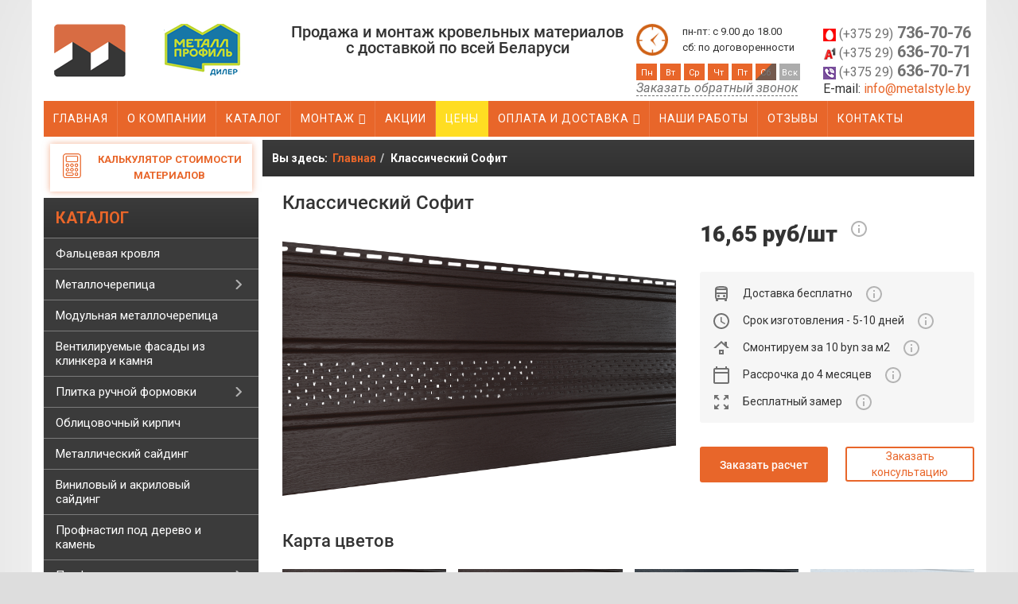

--- FILE ---
content_type: text/html; charset=utf-8
request_url: https://www.metalstyle.by/klassicheskii-sofit.html
body_size: 17283
content:
<!DOCTYPE html>
<html xmlns="http://www.w3.org/1999/xhtml" xml:lang="ru-ru" lang="ru-ru" dir="ltr">
    <head>
        <meta http-equiv="X-UA-Compatible" content="IE=edge">
        <meta name="viewport" content="width=device-width, initial-scale=1">
                <!-- head -->
        <base href="https://www.metalstyle.by/klassicheskii-sofit.html">
	<meta http-equiv="content-type" content="text/html; charset=utf-8">
	<meta name="author" content="Super User">
	<meta name="robots" content="max-snippet:-1, max-image-preview:large, max-video-preview:-1">
	<meta name="description" content="Продажа Классический Софит в Минске по выгодной цене. ✅ Гарантия. ✅ Чеки. ✅ Доставка по всей Беларуси">
	<meta name="generator" content="Joomla! - Open Source Content Management">
	<title>Классический Софит</title>
	<link href="/templates/shaper_helix3/images/favicon.ico" rel="shortcut icon" type="image/vnd.microsoft.icon">
	<link href="https://www.metalstyle.by/component/search/?Itemid=1247&amp;format=opensearch" rel="search" title="Искать metalstyle.by" type="application/opensearchdescription+xml">
	<link href="/components/com_jcomments/tpl/default/style.css?v=3002" rel="stylesheet" type="text/css">
	<link href="/media/com_rstbox/css/engagebox.css?v=3.4.9" rel="stylesheet" type="text/css">
	<link href="/templates/shaper_helix3/css/custom.css" rel="stylesheet" type="text/css">
	<link href="/templates/shaper_helix3/css/frontend-edit.css" rel="stylesheet" type="text/css">
	<link href="/modules/mod_vertical_menu/cache/268/885e385ab268b3dcb45322cf94cb6217.css" rel="stylesheet" type="text/css">
	<style type="text/css">
#rstbox_1 .rstbox-close:hover {
			color: rgba(128, 128, 128, 1) !important;
		}	
	
		#rstbox_2 .rstbox-close:hover {
			color: rgba(128, 128, 128, 1) !important;
		}	
	
		#rstbox_3 .rstbox-close:hover {
			color: rgba(128, 128, 128, 1) !important;
		}	
	
		#rstbox_5 .rstbox-close:hover {
			color: rgba(128, 128, 128, 1) !important;
		}	
	
		#rstbox_6 .rstbox-close:hover {
			color: rgba(128, 128, 128, 1) !important;
		}	
	
		#rstbox_7 .rstbox-close:hover {
			color: rgba(128, 128, 128, 1) !important;
		}	
	body.site {
    background: #ddd;
}
.body-innerwrapper {
    display: flex;
    flex-direction: column;
}

.body-innerwrapper section#sp-mobmenu {
    display: flex;
    flex-direction: column;
    order: 1;
}

.body-innerwrapper section, .body-innerwrapper header, .body-innerwrapper footer {
     display: flex;
    flex-direction: column;
    order: 2;
}
.noscript div#off-menu_268 dl.level1 dl{
	position: static;
}
.noscript div#off-menu_268 dl.level1 dd.parent{
	height: auto !important;
	display: block;
	visibility: visible;
}

	</style>
	<script type="application/json" class="joomla-script-options new">{"csrf.token":"ffb05718850b048b03b1377d42bf57ce","system.paths":{"root":"","base":""}}</script>
	<script src="/plugins/system/offlajnparams/compat/greensock.js" type="text/javascript"></script>
	<script src="/media/jui/js/jquery.min.js?53d844226392043564b5f7f1c9d34c1f" type="text/javascript"></script>
	<script src="/media/jui/js/jquery-noconflict.js?53d844226392043564b5f7f1c9d34c1f" type="text/javascript"></script>
	<script src="/media/jui/js/jquery-migrate.min.js?53d844226392043564b5f7f1c9d34c1f" type="text/javascript"></script>
	<script src="/media/system/js/caption.js?53d844226392043564b5f7f1c9d34c1f" type="text/javascript"></script>
	<script src="/media/system/js/core.js?53d844226392043564b5f7f1c9d34c1f" type="text/javascript"></script>
	<script src="/media/com_rstbox/js/velocity.js?v=3.4.9" type="text/javascript"></script>
	<script src="/media/com_rstbox/js/velocity.ui.js?v=3.4.9" type="text/javascript"></script>
	<script src="/media/com_rstbox/js/engagebox.js?v=3.4.9" type="text/javascript"></script>
	<script src="/templates/shaper_helix3/js/custom.js" type="text/javascript"></script>
	<script src="/templates/shaper_helix3/js/frontend-edit.js" type="text/javascript"></script>
	<script src="/modules/mod_vertical_menu/js/perfect-scrollbar.js?v=3.1.201" type="text/javascript"></script>
	<script src="/modules/mod_vertical_menu/js/mod_vertical_menu.js?v=3.1.201" type="text/javascript"></script>
	<script type="text/javascript">
jQuery(window).on('load',  function() {
				new JCaption('img.caption');
			});
		jQuery(function($) {
			var box        = $("#rstbox_1");
			var container  = box.find(".rstbox-content-wrap");
			var content    = "<div class=\"iframeWrapper\"><iframe width=\"100%\" height=\"300px\" src=\"https:\/\/www.metalstyle.by\/index.php?option=com_rsform&formId=3&tmpl=component&pageUrl=aHR0cHM6Ly93d3cubWV0YWxzdHlsZS5ieS9rbGFzc2ljaGVza2lpLXNvZml0Lmh0bWw=\" scrolling=\"no\" frameborder=\"0\" allowtransparency=\"true\"  class=\"\"><\/iframe><\/div>";
			var async      = "beforeOpen";

			if (async == "pageLoad") {
				$(window).on("load", function() {
					container.html(content);
				})
			} else {
				box.on(async, function() {
					if (!container.find("iframe").length) {
						container.html(content);
					}
				});
			}
		});
		jQuery(function($) {
			var box        = $("#rstbox_1");
			var container  = box.find(".rstbox-content-wrap");

			box.on("afterClose", function() {
				container.empty();
			})
		});
		jQuery(function($) {
			var box        = $("#rstbox_2");
			var container  = box.find(".rstbox-content-wrap");
			var content    = "<div class=\"iframeWrapper\"><iframe width=\"100%\" height=\"350px\" src=\"https:\/\/www.metalstyle.by\/index.php?option=com_rsform&formId=22&tmpl=component&pageUrl=aHR0cHM6Ly93d3cubWV0YWxzdHlsZS5ieS9rbGFzc2ljaGVza2lpLXNvZml0Lmh0bWw=\" scrolling=\"no\" frameborder=\"0\" allowtransparency=\"true\"  class=\"\"><\/iframe><\/div>";
			var async      = "beforeOpen";

			if (async == "pageLoad") {
				$(window).on("load", function() {
					container.html(content);
				})
			} else {
				box.on(async, function() {
					if (!container.find("iframe").length) {
						container.html(content);
					}
				});
			}
		});
		jQuery(function($) {
			var box        = $("#rstbox_2");
			var container  = box.find(".rstbox-content-wrap");

			box.on("afterClose", function() {
				container.empty();
			})
		});
		jQuery(function($) {
			var box        = $("#rstbox_3");
			var container  = box.find(".rstbox-content-wrap");
			var content    = "<div class=\"iframeWrapper\"><iframe width=\"100%\" height=\"350px\" src=\"https:\/\/www.metalstyle.by\/index.php?option=com_rsform&formId=23&tmpl=component&pageUrl=aHR0cHM6Ly93d3cubWV0YWxzdHlsZS5ieS9rbGFzc2ljaGVza2lpLXNvZml0Lmh0bWw=\" scrolling=\"no\" frameborder=\"0\" allowtransparency=\"true\"  class=\"\"><\/iframe><\/div>";
			var async      = "beforeOpen";

			if (async == "pageLoad") {
				$(window).on("load", function() {
					container.html(content);
				})
			} else {
				box.on(async, function() {
					if (!container.find("iframe").length) {
						container.html(content);
					}
				});
			}
		});
		jQuery(function($) {
			var box        = $("#rstbox_3");
			var container  = box.find(".rstbox-content-wrap");

			box.on("afterClose", function() {
				container.empty();
			})
		});
		jQuery(function($) {
			var box        = $("#rstbox_5");
			var container  = box.find(".rstbox-content-wrap");
			var content    = "<div class=\"iframeWrapper\"><iframe width=\"100%\" height=\"300px\" src=\"https:\/\/www.metalstyle.by\/index.php?option=com_rsform&formId=6&tmpl=component&pageUrl=aHR0cHM6Ly93d3cubWV0YWxzdHlsZS5ieS9rbGFzc2ljaGVza2lpLXNvZml0Lmh0bWw=\" scrolling=\"auto\" frameborder=\"0\" allowtransparency=\"true\"  class=\"\"><\/iframe><\/div>";
			var async      = "afterOpen";

			if (async == "pageLoad") {
				$(window).on("load", function() {
					container.html(content);
				})
			} else {
				box.on(async, function() {
					if (!container.find("iframe").length) {
						container.html(content);
					}
				});
			}
		});
		jQuery(function($) {
			var box        = $("#rstbox_6");
			var container  = box.find(".rstbox-content-wrap");
			var content    = "<div class=\"iframeWrapper\"><iframe width=\"100%\" height=\"300px\" src=\"https:\/\/www.metalstyle.by\/index.php?option=com_rsform&formId=26&tmpl=component&pageUrl=aHR0cHM6Ly93d3cubWV0YWxzdHlsZS5ieS9rbGFzc2ljaGVza2lpLXNvZml0Lmh0bWw=\" scrolling=\"no\" frameborder=\"0\" allowtransparency=\"true\"  class=\"\"><\/iframe><\/div>";
			var async      = "afterOpen";

			if (async == "pageLoad") {
				$(window).on("load", function() {
					container.html(content);
				})
			} else {
				box.on(async, function() {
					if (!container.find("iframe").length) {
						container.html(content);
					}
				});
			}
		});
		jQuery(function($) {
			var box        = $("#rstbox_6");
			var container  = box.find(".rstbox-content-wrap");

			box.on("afterClose", function() {
				container.empty();
			})
		});
		jQuery(function($) {
			var box        = $("#rstbox_7");
			var container  = box.find(".rstbox-content-wrap");
			var content    = "<div class=\"iframeWrapper\"><iframe width=\"100%\" height=\"500px\" src=\"https:\/\/www.metalstyle.by\/index.php?option=com_rsform&formId=4&tmpl=component&pageUrl=aHR0cHM6Ly93d3cubWV0YWxzdHlsZS5ieS9rbGFzc2ljaGVza2lpLXNvZml0Lmh0bWw=\" scrolling=\"no\" frameborder=\"0\" allowtransparency=\"true\"  class=\"\"><\/iframe><\/div>";
			var async      = "beforeOpen";

			if (async == "pageLoad") {
				$(window).on("load", function() {
					container.html(content);
				})
			} else {
				box.on(async, function() {
					if (!container.find("iframe").length) {
						container.html(content);
					}
				});
			}
		});
		jQuery(function($) {
			var box        = $("#rstbox_7");
			var container  = box.find(".rstbox-content-wrap");

			box.on("afterClose", function() {
				container.empty();
			})
		});
var sp_preloader = '0';

var sp_gotop = '0';

var sp_offanimation = 'default';
jQuery(function($){ initTooltips(); $("body").on("subform-row-add", initTooltips); function initTooltips (event, container) { container = container || document;$(container).find(".hasTooltip").tooltip({"html": true,"container": "body"});} });
	</script>
	<meta property="og:url" content="https://www.metalstyle.by/klassicheskii-sofit.html">
	<meta property="og:type" content="article">
	<meta property="og:title" content="Классический Софит">
	<meta property="og:description" content="16,65 руб/шт Доставка бесплатно Срок изготовления - 5-10 дней Смонтируем за 10 byn за м2 Рассрочка до 4 месяцев Бесплатный замер Заказать расчет Заказать к...">
	<script data-cfasync="false">
document[(_el=document.addEventListener)?'addEventListener':'attachEvent'](_el?'DOMContentLoaded':'onreadystatechange',function(){
	if (!_el && document.readyState != 'complete') return;
	(window.jq183||jQuery)('.noscript').removeClass('noscript');
	window.sm268 = new VerticalSlideMenu({
		id: 268,
		visibility: ["1","1","1","1","0",["0","px"],["10000","px"]],
		parentHref: 1,
		theme: 'flat',
		result: 'Результаты поиска',
		noResult: 'Ничего не найдено',
		backItem: '',
		filterDelay: 500,
		filterMinChar: 3,
		navtype: 'tree',
		sidebar: 0,
		popup: 0,
		overlay: 0,
		sidebarUnder: 768,
		width: 300,
		menuIconCorner: 1,
		menuIconX: 0,
		menuIconY: 0,
		hidePopupUnder: 1750,
		siteBg: '#444444',
		effect: 1,
    dur: 400/1000,
		perspective: 0,
		inEase: 'Quad.easeOut'.split('.').reverse().join(''),
		inOrigin: '50% 50% 0',
		inX: 100,
		inUnitX: '%',
    logoUrl: '',
		inCSS: {
			y: 0,
			opacity: 100/100,
			rotationX: 0,
			rotationY: 0,
			rotationZ: 0,
			skewX: 0,
			skewY: 0,
			scaleX: 100/100,
			scaleY: 100/100
		},
		outEase: 'Quad.easeOut'.split('.').reverse().join(''),
		outOrigin: '50% 50% 0',
		outX: -100,
		outUnitX: '%',
		outCSS: {
			y: 0,
			opacity: 100/100,
			rotationX: 0,
			rotationY: 0,
			rotationZ: 0,
			skewX: 0,
			skewY: 0,
			scaleX: 100/100,
			scaleY: 100/100
		},
		anim: {
			perspective: 1000,
			inDur: 300/1000,
			inEase: 'Quad.easeOut'.split('.').reverse().join(''),
			inOrigin: '50% 50% 0',
			inX: -30,
			inUnitX: 'px',
			inCSS: {
				y: 0,
				opacity: 0/100,
				rotationX: 0,
				rotationY: 0,
				rotationZ: 0,
				skewX: 0,
				skewY: 0,
				scaleX: 100/100,
				scaleY: 100/100
			},
			outDur: 300/1000,
			outEase: 'Quad.easeOut'.split('.').reverse().join(''),
			outOrigin: '50% 50% 0',
			outX: 20,
			outUnitX: 'px',
			outCSS: {
				y: 0,
				opacity: 0/100,
				rotationX: 0,
				rotationY: 0,
				rotationZ: 0,
				skewX: 0,
				skewY: 0,
				scaleX: 100/100,
				scaleY: 100/100
			}
		},
		miAnim: 0,
		miDur: 500/1000,
		miShift: 40/1000,
		miEase: 'Quad.easeOut'.split('.').reverse().join(''),
		miX: 40,
		miUnitX: '%',
		miCSS: {
			transformPerspective: 600,
			transformOrigin: '50% 50% 0',
			y: 0,
			opacity: 0/100,
			rotationX: 0,
			rotationY: 0,
			rotationZ: 0,
			skewX: 0,
			skewY: 0,
			scaleX: 100/100,
			scaleY: 100/100
		},
		iconAnim: 0 && 0,
		bgX: 0,
		dropwidth: 250,
		dropspace: 0,
		dropFullHeight: 0,
		dropEvent: 'mouseenter',
		opened: 1,
		autoOpen: 0,
		autoOpenAnim: 1,
		hideBurger: 0
	});
});
</script>
	<!-- Start: Структурные данные гугла -->
            
<script type="application/ld+json">
{
    "@context": "https://schema.org",
    "@type": "BreadcrumbList",
    "itemListElement": [
        {
            "@type": "ListItem",
            "position": 1,
            "name": "Главная",
            "item": "https://www.metalstyle.by/"
        },
        {
            "@type": "ListItem",
            "position": 2,
            "name": "Классический Софит",
            "item": "https://www.metalstyle.by/klassicheskii-sofit.html"
        }
    ]
}
</script>
            <!-- End: Структурные данные гугла -->

        <!-- Google Tag Manager -->
<script>(function(w,d,s,l,i){w[l]=w[l]||[];w[l].push({'gtm.start':
new Date().getTime(),event:'gtm.js'});var f=d.getElementsByTagName(s)[0],
j=d.createElement(s),dl=l!='dataLayer'?'&l='+l:'';j.async=true;j.src=
'https://www.googletagmanager.com/gtm.js?id='+i+dl;f.parentNode.insertBefore(j,f);
})(window,document,'script','dataLayer','GTM-KVV2RK5');</script>
<!-- End Google Tag Manager -->
		
		<script type="text/javascript">
  setTimeout(function() {
    var headID = document.getElementsByTagName("head")[0];         
    var newScript = document.createElement('script');
    newScript.type = 'text/javascript';
    newScript.src = '//code.jivosite.com/widget/DWGyx7C0ex"';
    headID.appendChild(newScript);
}, 3000);
</script>        
 <style> section#sp-main-body>div>.row {display: flex;}section#sp-main-body>div>.row div#sp-left {order: 1;}section#sp-main-body>div>.row div#sp-component {order: 2;}</style>		
    </head>
    <body class="site com-content view-article no-layout no-task itemid-1247 ru-ru ltr  layout-fluid off-canvas-menu-init">
        <div class="body-wrapper">
            <div class="body-innerwrapper">
                <section id="sp-search" class=" hidden-xs"><div class="container"><div class="row"><div id="sp-search" class="col-xs-6 col-sm-4 col-md-12 hidden-md hidden-lg"><div class="sp-column "><div class="sp-module  topsearch"><div class="sp-module-content"><div class="hidden-lg hidden-md col-sm-4 col-xs-4" id="search-smart">
<img src="/images/search_lightx2.png">
</div>
<div class="search topsearch">
	<form action="/klassicheskii-sofit.html" method="post">
		 <input type="image" value="Искать" class="button" src="/templates/shaper_helix3/images/searchButton.gif" onclick="this.form.searchword.focus();"><input name="searchword" id="mod-search-searchword" maxlength="200" class="inputbox search-query" type="text" size="0" placeholder="Поиск...">		<input type="hidden" name="task" value="search">
		<input type="hidden" name="option" value="com_search">
		<input type="hidden" name="Itemid" value="1247">
	</form>
</div>
<script>
	jQuery(document).ready(function($) {
		
		//show/hide search form on smartphones
		$( "#search-smart" ).click(function() {
		  $( ".topsearch form" ).toggle('show');
		  return false;
		});		
		
	})
</script></div></div></div></div></div></div></section><section id="sp-top-bar"><div class="container"><div class="row"><div id="sp-logo" class="col-xs-6 col-sm-4 col-md-3"><div class="sp-column "><div class="logo"><a href="/"><img class="sp-default-logo hidden-xs" src="/images/logo_cap_new2.png" alt="metalstyle.by"><img class="sp-default-logo visible-xs" src="/images/logo_cap_new2.png" alt="metalstyle.by"></a></div></div></div><div id="sp-top1" class="col-xs-12 col-sm-8 col-md-9"><div class="sp-column "><div class="sp-module "><div class="sp-module-content">

<div class="custom">
	<div class="row">
<div class="hidden-xs hidden-sm col-md-4 col-lg-6 no-pad">
<div class="main_text">Продажа и монтаж кровельных материалов с доставкой по всей Беларуси</div>
</div>
<div class="col-xs-6 col-sm-6 col-md-4 col-lg-3 no-pad">
<div class="contact">
<div class="right"><img src="/images/time.png">
<p>пн-пт: с 9.00 до 18.00<br> cб: по договоренности</p>
<div class="work-days">
<div>Пн</div>
<div>Вт</div>
<div>Ср</div>
<div>Чт</div>
<div>Пт</div>
<div class="half">Сб</div>
<div class="holydays">Вск</div>
</div>
</div>
<div class="modal-call hidden-xs"><a href="#recall" data-ebox="1">Заказать обратный звонок</a></div>
</div>
</div>
<div class="col-xs-6 col-sm-6 col-md-4 col-lg-3 lr">
<div class="contact">
<div class="left"><a href="tel:+375297367076" class="mts"> <img alt="mts" src="/images/mts.png"> (+375 29)<span class="num"> 736-70-76</span></a> <a href="viber://chat?number=%2B375296367071" class="velcom hidden-sm hidden-md hidden-lg"><img alt="velcom" src="/images/viber16.png"></a> <a href="tel:+375296367071" class="velcom"> <img alt="velcom" src="/images/A1.png"> (+375 29)<span class="num"> 636-70-71</span></a> <a href="viber://chat?number=%2B375296367071" class="velcom hidden-xs"><img alt="velcom" src="/images/viber16.png"> (+375 29)<span class="num"> 636-70-71</span></a>
<div class="mob-call hidden-sm hidden-md hidden-lg"><a href="#recall" data-ebox="1">Заказать звонок</a></div>
<span class="email hidden-xs">E-mail: <span id="cloakf283f96f85c7e9a1f1658a0d01690226">Этот адрес электронной почты защищён от спам-ботов. У вас должен быть включен JavaScript для просмотра.</span><script type="text/javascript">
				document.getElementById('cloakf283f96f85c7e9a1f1658a0d01690226').innerHTML = '';
				var prefix = '&#109;a' + 'i&#108;' + '&#116;o';
				var path = 'hr' + 'ef' + '=';
				var addyf283f96f85c7e9a1f1658a0d01690226 = '&#105;nf&#111;' + '&#64;';
				addyf283f96f85c7e9a1f1658a0d01690226 = addyf283f96f85c7e9a1f1658a0d01690226 + 'm&#101;t&#97;lstyl&#101;' + '&#46;' + 'by';
				var addy_textf283f96f85c7e9a1f1658a0d01690226 = '&#105;nf&#111;' + '&#64;' + 'm&#101;t&#97;lstyl&#101;' + '&#46;' + 'by';document.getElementById('cloakf283f96f85c7e9a1f1658a0d01690226').innerHTML += '<a ' + path + '\'' + prefix + ':' + addyf283f96f85c7e9a1f1658a0d01690226 + '\'>'+addy_textf283f96f85c7e9a1f1658a0d01690226+'<\/a>';
		</script></span></div>
</div>
</div>
</div></div>
</div></div></div></div></div></div></section><section id="sp-slogan"><div class="container"><div class="row"><div id="sp-slogan" class="col-xs-12 col-sm-12 col-md-12 hidden-md hidden-lg"><div class="sp-column "><div class="sp-module "><div class="sp-module-content">

<div class="custom">
	<div class="hidden-md hidden-lg">
<div class="main_text">Продажа и монтаж кровельных материалов с доставкой по всей Беларуси</div>
</div></div>
</div></div></div></div></div></div></section><header id="sp-header" class=" hidden-xs"><div class="container"><div class="row"><div id="sp-menu" class="col-xs-12 col-sm-12 col-md-12"><div class="sp-column ">			<div class="sp-megamenu-wrapper">
				<a id="offcanvas-toggler" class="visible-sm visible-xs" aria-label="Helix Megamenu Options" href="#"><i class="fa fa-bars" aria-hidden="true" title="Helix Megamenu Options"></i></a>
				<ul class="sp-megamenu-parent menu-fade hidden-sm hidden-xs"><li class="sp-menu-item"><a href="/">ГЛАВНАЯ</a></li><li class="sp-menu-item"><a href="/o-kompanii.html">О КОМПАНИИ</a></li><li class="sp-menu-item"><a href="/metallocherepica/">КАТАЛОГ</a></li><li class="sp-menu-item sp-has-child"><a href="javascript:void(0);">МОНТАЖ</a><div class="sp-dropdown sp-dropdown-main sp-menu-right" style="width: 280px;"><div class="sp-dropdown-inner"><ul class="sp-dropdown-items"><li class="sp-menu-item sp-has-child"><a href="/montazh-krovli.html">Кровельные работы</a><div class="sp-dropdown sp-dropdown-sub sp-menu-right" style="width: 280px;"><div class="sp-dropdown-inner"><ul class="sp-dropdown-items"><li class="sp-menu-item"><a href="/montazh-krovli-iz-metallocherepicy.html">Монтаж кровли из металлочерепицы</a></li><li class="sp-menu-item"><a href="/montazh-krovli-iz-gibkoi-cherepicy.html">Монтаж кровли из гибкой черепицы</a></li><li class="sp-menu-item"><a href="/montazh-kompozitnoi-cherepicy.html">Монтаж композитной черепицы</a></li><li class="sp-menu-item"><a href="/montazh-mednoi-krovli.html">Монтаж медной кровли</a></li><li class="sp-menu-item"><a href="/montazh-krovli-iz-profnastila.html">Монтаж кровли из профнастила</a></li><li class="sp-menu-item"><a href="/montazh-falcevoi-krovli.html">Монтаж фальцевой кровли</a></li><li class="sp-menu-item"><a href="/montazh-vodostochnoi-sistemy-krovli.html">Монтаж водосточной системы кровли</a></li><li class="sp-menu-item"><a href="/ustanovka-mansardnyh-okon.html">Установка мансардных окон</a></li></ul></div></div></li><li class="sp-menu-item sp-has-child"><a href="/montazh-saidinga.html">Монтаж сайдинга</a><div class="sp-dropdown sp-dropdown-sub sp-menu-right" style="width: 280px;"><div class="sp-dropdown-inner"><ul class="sp-dropdown-items"><li class="sp-menu-item"><a href="/montazh-cokolnogo-saidinga.html">Цокольный</a></li><li class="sp-menu-item"><a href="/montazh-metallicheskogo-saidinga.html">Металлический</a></li></ul></div></div></li><li class="sp-menu-item"><a href="/montazh-zabora-iz-metalloprofilya-profnastila.html">Монтаж забора из профнастила</a></li></ul></div></div></li><li class="sp-menu-item"><a href="/akcii-i-skidki.html">АКЦИИ</a></li><li class="sp-menu-item"><a class=" yel" href="/ceny.html">ЦЕНЫ</a></li><li class="sp-menu-item sp-has-child"><a href="/oplata-i-dostavka.html">ОПЛАТА И ДОСТАВКА</a><div class="sp-dropdown sp-dropdown-main sp-menu-right" style="width: 280px;"><div class="sp-dropdown-inner"><ul class="sp-dropdown-items"><li class="sp-menu-item"><a href="/rassrochka.html">Рассрочка</a></li></ul></div></div></li><li class="sp-menu-item"><a href="/foto-nashih-obektov.html">НАШИ РАБОТЫ</a></li><li class="sp-menu-item"><a href="/otzyvy.html">ОТЗЫВЫ</a></li><li class="sp-menu-item"><a href="/kontakty.html">КОНТАКТЫ</a></li></ul>			</div>
		</div></div></div></div></header><section id="sp-sliders"><div class="container"><div class="row"><div id="sp-banner" class="col-sm-3 col-md-12 hidden-xs"><div class="sp-column "><div class="sp-module "><div class="sp-module-content"><style>.owl-carousel.fotowidget .item img {
    max-width: 100% !important;
}.owl-carousel.fotowidget .owl-nav {
    position: absolute;
    width: 100%;
    top: 50%;
}
.owl-carousel.fotowidget .owl-nav button.owl-next {
    right: 0px;
    float: right;
}
.owl-carousel.fotowidget .owl-nav button i {
    color: #e8662a;
    font-size: 40px;
    opacity: 0.7;
}
.owl-carousel.fotowidget .owl-dots {text-align: center;}
.row.popup-gallery img {
    max-width: 100% !important;
}
</style>
<script>
jQuery(document).ready(function($) {
$('.owl-carousel.fotowidget').owlCarousel({
    items:1,
    loop:true,
autoplay: true,
nav:true,
navText: ['<i class="fa fa-angle-left">', '<i class="fa fa-angle-right">'],
    responsive:{
        0:{
            items:1
        },
        600:{
            items:1
        },
        1000:{
            items:1
        }
    }
});
});
jQuery(document).ready(function($) {
$('.row.popup-gallery').magnificPopup({
delegate:'a',type:'image',tLoading:'Loading image #%curr%...',mainClass:'mfp-img-mobile',gallery:{enabled:true,navigateByImgClick:true,preload:[0,1]},image:{tError:'<a href="/%url%">The image #%curr% could not be loaded.',titleSrc:function(item){return item.el.attr('title')+'<small>Фотогалерея';}}
});
});
</script></div></div></div></div></div></div></section><section id="sp-main-body"><div class="container"><div class="row"><div id="sp-component" class="col-xs-12 col-sm-9 col-md-9"><div class="sp-column "><div id="system-message-container">
	</div>

<ol class="breadcrumb breadcrumbs">
	<span>Вы здесь:  </span><li><a href="/" class="pathway">Главная</a></li><li class="active">Классический Софит</li></ol>
<article class="item item-page">
	
		
	
	

	<div class="entry-header">
		
		
					<h1>
									Классический Софит							</h1>
												</div>

					
	
	
				
	
			<div>
		<div class="mytext">
<div class="row">
<div class="col-xs-12 col-sm-12 col-md-7"><img src="/images/U-Plast/Sofiti/Klassicheskiy/0_0000_sofit-korichnevyj-chastichnaya-perforaciya-x-505.png" alt="1 06 Sfalerit" class="product-image" width="650" height="453"></div>
<div class="col-xs-12 col-sm-7 col-md-5">
<div class="product-prices active" id="uss-price">
<div class="product-price">16,65 руб/шт<sup></sup><sup><img src="/images/icons/info.svg" class="tip" data-toggle="tooltip" data-placement="top" title="Цена действительна от 100 м2 при полном комплекте кровли."></sup></div>
</div>
<div class="product-info">
<div class="product-info_item"><img src="/images/icons/bus.svg">Доставка бесплатно<img src="/images/icons/info.svg" class="tip" data-toggle="tooltip" data-placement="top" title="Подробности по бесплатной доставке уточняйте у Вашего менеджера."></div>
<div class="product-info_item"><img src="/images/icons/clock.svg">Срок изготовления - 5-10 дней<img src="/images/icons/info.svg" class="tip" data-toggle="tooltip" data-placement="top" title="При наличии сырья на производстве."></div>
<div class="product-info_item"><img src="/images/icons/roofing.svg">Смонтируем за 10 byn за м2<img src="/images/icons/info.svg" class="tip" data-toggle="tooltip" data-placement="top" title="Монтаж от 10 рублей за м2. Професиональные бригады кровельщиков с опытом более 15 лет, все специалисты местные."></div>
<div class="product-info_item"><img src="/images/icons/calendar.svg">Рассрочка до 4 месяцев<img src="/images/icons/info.svg" class="tip" data-toggle="tooltip" data-placement="top" title="Расрочка по карте «Покупок» - 4 месяца. Расрочка по карте «Халва» - 2 месяца. При рассрочках - окончательные цены обсуждаются индивидуально."></div>
<div class="product-info_item"><img src="/images/icons/zoom.svg">Бесплатный замер<img src="/images/icons/info.svg" class="tip" data-toggle="tooltip" data-placement="top" title="Стоимость замера по Минскому району 100р, по Минской области от 200р. При заказе товара - стоимость за замер возвращается."></div>
</div>
</div>
<div class="col-xs-12 col-sm-5 hidden-md hidden-lg">
<div class="buyoneclick"><a href="#buy" data-ebox="2">Заказать расчет</a></div>
<div class="calculator-link"><a href="#cs" data-ebox="3">Заказать консультацию</a></div>
</div>
<div class="hidden-xs hidden-sm col-md-5">
<div class="buyoneclick"><a href="#buy" data-ebox="2">Заказать расчет</a></div>
<div class="calculator-link"><a href="#cs" data-ebox="3">Заказать консультацию</a></div>
</div>
</div>
<div class="tab-content" id="pokrytieContent">
<div class="tab-pane fade active in" id="old-brick" role="tabpanel" aria-labelledby="old-brick-tab">
<h2>Карта цветов</h2>
<div class="owl-carousel colors popup-gallery galone owl-theme">
<div class="item"><a href="/images/U-Plast/Sofiti/Klassicheskiy/0_0000_sofit-korichnevyj-chastichnaya-perforaciya-x-505.png" title="Цвет коричневый частично перфорированный"> <img alt="1 01 Barit" src="/images/U-Plast/Sofiti/Klassicheskiy/0_0000_sofit-korichnevyj-chastichnaya-perforaciya-x-505.png" width="155" height="108"> </a> <a href="/images/U-Plast/Sofiti/Klassicheskiy/0_0001_sofit-korichnevyj-polnaya-perforaciya-x-196.png" title=" Цвет коричневый полностью перфорированный"><img alt="1 02 Dolomit" src="/images/U-Plast/Sofiti/Klassicheskiy/0_0001_sofit-korichnevyj-polnaya-perforaciya-x-196.png" width="155" height="108"></a></div>
<div class="item"><a href="/images/U-Plast/Sofiti/Klassicheskiy/0_0002_sofit-korichnevyj-bez-perforacii-x-15c.png" title="Цвет коричневый без перфорации"><img alt="1 03 Antimonit" src="/images/U-Plast/Sofiti/Klassicheskiy/0_0002_sofit-korichnevyj-bez-perforacii-x-15c.png" width="155" height="108"></a> <a href="/images/U-Plast/Sofiti/Klassicheskiy/0_0003_sofit-grafitovyj-chastichnaya-perforaciya-x-3cd.png" title="Цвет серый частично перфорированный"><img alt="1 04 Boksit" src="/images/U-Plast/Sofiti/Klassicheskiy/0_0003_sofit-grafitovyj-chastichnaya-perforaciya-x-3cd.png" width="155" height="108"></a></div>
<div class="item"><a href="/images/U-Plast/Sofiti/Klassicheskiy/0_0004_sofit-grafitovyj-bez-perforacii-x-371.png" title="Цвет серый без перфорации"><img alt="1 05 Agat" src="/images/U-Plast/Sofiti/Klassicheskiy/0_0004_sofit-grafitovyj-bez-perforacii-x-371.png" width="155" height="108"></a> <a href="/images/U-Plast/Sofiti/Klassicheskiy/0_0005_sofit-belyj-chastichnaya-perforaciya-x-98d.png" title="Цвет белый частично перфорированный"><img alt="1 06 Sfalerit" src="/images/U-Plast/Sofiti/Klassicheskiy/0_0005_sofit-belyj-chastichnaya-perforaciya-x-98d.png" width="155" height="108"></a></div>
<div class="item"><a href="/images/U-Plast/Sofiti/Klassicheskiy/0_0006_sofit-belyj-polnaya-perforaciya-x-b98.png" title="Цвет белый полностью перфорированный"><img alt="1 07 Kuprit" src="/images/U-Plast/Sofiti/Klassicheskiy/0_0006_sofit-belyj-polnaya-perforaciya-x-b98.png" width="155" height="108"></a> <a href="/images/U-Plast/Sofiti/Klassicheskiy/0_0007_sofit-belyj-bez-perforacii-x-951.png" title="Цвет белый без перфорации"><img alt="1 08 Piroksen" src="/images/U-Plast/Sofiti/Klassicheskiy/0_0007_sofit-belyj-bez-perforacii-x-951.png" width="155" height="108"></a></div>
</div>
</div>
</div>
<ul class="nav nav-tabs" id="pokrytie-desc" role="tablist">
<li class="nav-item active"><a class="nav-link active" id="chars-tab" data-toggle="tab" href="#chars" role="tab" aria-controls="chars" aria-selected="false">Технические характеристики</a></li>
<li class="nav-item"><a class="nav-link" id="desc-tab" data-toggle="tab" href="#desc" role="tab" aria-controls="desc" aria-selected="true">Описание</a></li>
<li class="nav-item"><a class="nav-link" id="price-tab" data-toggle="tab" href="#price" role="tab" aria-controls="price" aria-selected="false">Подробный прайс</a></li>
<li class="nav-item"><a class="nav-link" id="rel-tab" data-toggle="tab" href="#rel" role="tab" aria-controls="rel" aria-selected="false">Сопутствующие товары</a></li>
<li class="nav-item"><a class="nav-link" id="photo-tab" data-toggle="tab" href="#photo" role="tab" aria-controls="photo" aria-selected="false">Фотографии домов</a></li>
</ul>
<div class="tab-content" id="pokrytie-descContent">
<div class="tab-pane fade" id="desc" role="tabpanel" aria-labelledby="desc-tab">
<p><img src="/images/U-Plast/Sofiti/Sofit_primer3.jpg" alt="Трамонтана" style="display: block; margin-left: 20px !important; margin-right: auto;" align="right"></p>
<p>Софиты представляют собой трехсегментую панель и применяются для защиты торцовых свесов дома. В зависимости от исходного сырья могут быть металлическими и пластиковыми. К каждого из них есть свои плюсы. Например, металлические софиты имеют больший вес, но при этом можно выбрать практически любой цвет и подобрать длину панели под свои размеры. Выполненные из металла софиты более надежные и крепкие. Они не теряют цвет со временем и не лопаются при больших перепадах температуры. Для их монтажа необходимо иметь специальные инструменты и нельзя применять болгарку.</p>
<p>Виниловый софит более легкие по весу, чем металл. Их монтаж достаточно простой и не требует специальной подготовки. ПВХ софиты имеют органиченную палитру цветов и фиксированный размер панели в 3м, поэтому размеры можно подогнать по факту монтажа на месте. При этом панели ПВХ не подвержены коррозии и гниению.</p>
<p>По конструкции софиты могут быть: перфорированные, частично перфорированные и без перфорации. В зависимости от конструкции кровли возможно применение одного из вариантов. Для утепленной кровли рекомендуется применение софита с перфорацией для притока воздуха в подкровельное пространство.</p>
</div>
<div class="tab-pane fade active in" id="chars" role="tabpanel" aria-labelledby="chars-tab">
<h2>Технические характеристики</h2>
<table class="responsive chars" style="width: 626px; height: 96px;">
<tbody>
<tr>
<td><nobr> Длина панели, мм </nobr></td>
<td>3000</td>
</tr>
<tr>
<td>Ширина рабочая, мм</td>
<td>300</td>
</tr>
<tr>
<td>Толщина, мм</td>
<td>1</td>
</tr>
<tr>
<td>Площадь 1 панели, м2</td>
<td>0,9</td>
</tr>
</tbody>
</table>
</div>
<div class="tab-pane fade" id="price" role="tabpanel" aria-labelledby="price-tab">
<p>  Наша компания не только реализует виниловый сайдинг по выгодной цене, но и поможет просчитать количество необходимых материалов. Мы также предоставляем услуги монтажа кровельных покрытий, с предварительным выездом сотрудника для оценки объёма работ и замеров.</p>
</div>
<div class="tab-pane fade" id="rel" role="tabpanel" aria-labelledby="rel-tab">
<table>
<tbody>
<tr>
<td style="text-align: center;">
<figure><figcaption><img src="/images/U-Plast/Saiding2021/H-planka.jpg" alt="H planka" width="213" height="110">Н-планка</figcaption></figure>
</td>
<td style="text-align: center;">
<figure><figcaption><img src="/images/U-Plast/Saiding2021/j-planka.jpg" alt="j planka" width="165" height="113"></figcaption> <figcaption>J-планка</figcaption></figure>
</td>
<td style="text-align: center;">
<figure><figcaption><img src="/images/U-Plast/Saiding2021/j-faska.jpg" alt="j faska" width="200" height="119"></figcaption>
<figure><figcaption>J-фаска</figcaption></figure>
</figure>
</td>
</tr>
</tbody>
</table>
</div>
<div class="tab-pane fade" id="photo" role="tabpanel" aria-labelledby="photo-tab">
<p style="font-size: 1.4em; font-weight: bold;">Фотографии подшивы </p>
<div><img src="/images/U-Plast/Sofiti/Sofit_primer1.jpg" alt="3 result" width="400" height="450"><img src="/images/U-Plast/Sofiti/Sofit_primer2.jpg" alt="4 result" width="400" height="450"></div>
</div>
</div>
</div> 	</div>

	
	
				
	
	
			<div class="article-footer-wrap">
			<div class="article-footer-top">
								













			</div>
					</div>
	
</article></div></div><div id="sp-left" class="col-xs-12 col-sm-3 col-md-3"><div class="sp-column custom-class"><div class="sp-module  mod_coop hidden-xs"><div class="sp-module-content">

<div class="custom mod_coop hidden-xs">
	<a href="/raschet-onlain/" style="display: block;padding: 10px 0px; font-size: 13px; margin: 8px; box-shadow: 0px 0px 8px rgb(232 102 42 / 50%);font-weight: 700;text-transform: uppercase;text-align: center;">
<div><img src="/images/icons/calc.png" alt="" style="float: left; margin-left: 10px;" width="36" height="36">Калькулятор стоимости материалов</div>
</a></div>
</div></div><div class="noscript">
	<nav id="off-menu_268" class="off-menu_268 sm-menu ">
          <h3 class="sm-head">
    <span class="sm-title">Каталог</span>  </h3>
      <div class="sm-levels">
    <div class="sm-level level1"><dl class="level1">
  <dt class="level1 off-nav-1207 notparent first">
        <div class="inner">
      <div class="link"><a data-text="Фальцевая кровля" href="/falcevaya-krovlya/">Фальцевая кровля</a></div>
          </div>
  </dt>
  <dd class="level1 off-nav-1207 notparent first">
      </dd>
    <dt class="level1 off-nav-1209 parent">
        <div class="inner">
      <div class="link"><a data-text="Металлочерепица" href="/metallocherepica/">Металлочерепица</a></div>
          </div>
  </dt>
  <dd class="level1 off-nav-1209 parent">
    <div class="sm-level level2"><dl class="level2">
  <dt class="level2 off-nav-1211 notparent first">
        <div class="inner">
      <div class="link"><a data-text="Металл Профиль" href="/metallocherepica/metall-profil.html">Металл Профиль</a></div>
          </div>
  </dt>
  <dd class="level2 off-nav-1211 notparent first">
      </dd>
    <dt class="level2 off-nav-1220 notparent">
        <div class="inner">
      <div class="link"><a data-text="Bratex" href="/metallocherepica-bratex.html">Bratex</a></div>
          </div>
  </dt>
  <dd class="level2 off-nav-1220 notparent">
      </dd>
    <dt class="level2 off-nav-1221 notparent">
        <div class="inner">
      <div class="link"><a data-text="Blachy Pruszynski" href="/metallocherepica-blachy-pruszynski.html">Blachy Pruszynski</a></div>
          </div>
  </dt>
  <dd class="level2 off-nav-1221 notparent">
      </dd>
    <dt class="level2 off-nav-1222 notparent">
        <div class="inner">
      <div class="link"><a data-text="Stalcolor (РБ)" href="/metallocherepica/mktreid.html">Stalcolor (РБ)</a></div>
          </div>
  </dt>
  <dd class="level2 off-nav-1222 notparent">
      </dd>
    <dt class="level2 off-nav-1223 notparent">
        <div class="inner">
      <div class="link"><a data-text="Ruukki (Финская)" href="/metallocherepica/ruukki.html">Ruukki (Финская)</a></div>
          </div>
  </dt>
  <dd class="level2 off-nav-1223 notparent">
      </dd>
    <dt class="level2 off-nav-1224 notparent">
        <div class="inner">
      <div class="link"><a data-text="Grand Line (Россия)" href="/metallocherepica/metallocherepica-grand-line.html">Grand Line (Россия)</a></div>
          </div>
  </dt>
  <dd class="level2 off-nav-1224 notparent">
      </dd>
    <dt class="level2 off-nav-1225 notparent">
        <div class="inner">
      <div class="link"><a data-text="Tile (Украина)" href="/metallocherepica/metallocherepica-tile.html">Tile (Украина)</a></div>
          </div>
  </dt>
  <dd class="level2 off-nav-1225 notparent">
      </dd>
    <dt class="level2 off-nav-1226 notparent">
        <div class="inner">
      <div class="link"><a data-text="Blachotrapez" href="/metallocherepica/metallocherepica-blachotrapez.html">Blachotrapez</a></div>
          </div>
  </dt>
  <dd class="level2 off-nav-1226 notparent">
      </dd>
    <dt class="level2 off-nav-338 parent">
        <div class="inner">
      <div class="link"><a data-text="Покрытия">Покрытия</a></div>
          </div>
  </dt>
  <dd class="level2 off-nav-338 parent">
    <div class="sm-level level3"><dl class="level3">
  <dt class="level3 off-nav-1143 notparent first">
        <div class="inner">
      <div class="link"><a data-text="Agneta" href="/metallocherepica/metallocherepica-agneta.html">Agneta</a></div>
          </div>
  </dt>
  <dd class="level3 off-nav-1143 notparent first">
      </dd>
    <dt class="level3 off-nav-1144 notparent">
        <div class="inner">
      <div class="link"><a data-text="Cloudy" href="/metallocherepica/metallocherepica-cloudy.html">Cloudy</a></div>
          </div>
  </dt>
  <dd class="level3 off-nav-1144 notparent">
      </dd>
    <dt class="level3 off-nav-1145 notparent">
        <div class="inner">
      <div class="link"><a data-text="Norman" href="/metallocherepica/metallocherepica-norman.html">Norman</a></div>
          </div>
  </dt>
  <dd class="level3 off-nav-1145 notparent">
      </dd>
    <dt class="level3 off-nav-1146 notparent">
        <div class="inner">
      <div class="link"><a data-text="PUR 50" href="/metallocherepica/pur-50.html">PUR 50</a></div>
          </div>
  </dt>
  <dd class="level3 off-nav-1146 notparent">
      </dd>
    <dt class="level3 off-nav-1147 notparent">
        <div class="inner">
      <div class="link"><a data-text="Prisma" href="/metallocherepica/metallocherepica-prisma.html">Prisma</a></div>
          </div>
  </dt>
  <dd class="level3 off-nav-1147 notparent">
      </dd>
    <dt class="level3 off-nav-1148 notparent">
        <div class="inner">
      <div class="link"><a data-text="Puretan" href="/metallocherepica/metallocherepica-puretan.html">Puretan</a></div>
          </div>
  </dt>
  <dd class="level3 off-nav-1148 notparent">
      </dd>
    <dt class="level3 off-nav-1149 notparent">
        <div class="inner">
      <div class="link"><a data-text="VikingMP®" href="/metallocherepica/metallocherepica-viking.html">VikingMP®</a></div>
          </div>
  </dt>
  <dd class="level3 off-nav-1149 notparent">
      </dd>
    <dt class="level3 off-nav-1150 notparent">
        <div class="inner">
      <div class="link"><a data-text="VikingMP® E" href="/metallocherepica/vikingmp-e.html">VikingMP® E</a></div>
          </div>
  </dt>
  <dd class="level3 off-nav-1150 notparent">
      </dd>
    <dt class="level3 off-nav-1151 notparent">
        <div class="inner">
      <div class="link"><a data-text="Пластизол" href="/metallocherepica/plastizol.html">Пластизол</a></div>
          </div>
  </dt>
  <dd class="level3 off-nav-1151 notparent">
      </dd>
    <dt class="level3 off-nav-1152 notparent">
        <div class="inner">
      <div class="link"><a data-text="Полиэстер" href="/metallocherepica/poliester.html">Полиэстер</a></div>
          </div>
  </dt>
  <dd class="level3 off-nav-1152 notparent">
      </dd>
    <dt class="level3 off-nav-1153 notparent">
        <div class="inner">
      <div class="link"><a data-text="Purex" href="/metallocherepica/purex.html">Purex</a></div>
          </div>
  </dt>
  <dd class="level3 off-nav-1153 notparent">
      </dd>
    <dt class="level3 off-nav-1154 notparent">
        <div class="inner">
      <div class="link"><a data-text="Polyester" href="/metallocherepica/polyester.html">Polyester</a></div>
          </div>
  </dt>
  <dd class="level3 off-nav-1154 notparent">
      </dd>
    <dt class="level3 off-nav-1155 notparent">
        <div class="inner">
      <div class="link"><a data-text="Pural Matt" href="/metallocherepica/pural-matt.html">Pural Matt</a></div>
          </div>
  </dt>
  <dd class="level3 off-nav-1155 notparent">
      </dd>
    <dt class="level3 off-nav-1156 notparent">
        <div class="inner">
      <div class="link"><a data-text="X-matt" href="/metallocherepica/x-matt.html">X-matt</a></div>
          </div>
  </dt>
  <dd class="level3 off-nav-1156 notparent">
      </dd>
    <dt class="level3 off-nav-1157 notparent">
        <div class="inner">
      <div class="link"><a data-text="D-Matt" href="/metallocherepica/d-matt.html">D-Matt</a></div>
          </div>
  </dt>
  <dd class="level3 off-nav-1157 notparent">
      </dd>
    <dt class="level3 off-nav-1158 notparent">
        <div class="inner">
      <div class="link"><a data-text="S-Pure" href="/metallocherepica/s-pure.html">S-Pure</a></div>
          </div>
  </dt>
  <dd class="level3 off-nav-1158 notparent">
      </dd>
    <dt class="level3 off-nav-1159 notparent">
        <div class="inner">
      <div class="link"><a data-text="Полиэстер Grand Line" href="/metallocherepica/metallocherepica-grand-line-poliester.html">Полиэстер Grand Line</a></div>
          </div>
  </dt>
  <dd class="level3 off-nav-1159 notparent">
      </dd>
    <dt class="level3 off-nav-1160 notparent">
        <div class="inner">
      <div class="link"><a data-text="Atlas (Атлас)" href="/metallocherepica/metallocherepica-grand-line-atlas-atlas.html">Atlas (Атлас)</a></div>
          </div>
  </dt>
  <dd class="level3 off-nav-1160 notparent">
      </dd>
    <dt class="level3 off-nav-1161 notparent">
        <div class="inner">
      <div class="link"><a data-text="Velur 20 (Велюр 20)" href="/metallocherepica/metallocherepica-grand-line-velur-20-velyur-20.html">Velur 20 (Велюр 20)</a></div>
          </div>
  </dt>
  <dd class="level3 off-nav-1161 notparent">
      </dd>
    <dt class="level3 off-nav-1162 notparent">
        <div class="inner">
      <div class="link"><a data-text="Quarzit lite (Кварцит лайт)" href="/metallocherepica/metallocherepica-grand-line-quarzit-lite-kvarcit-lait.html">Quarzit lite (Кварцит лайт)</a></div>
          </div>
  </dt>
  <dd class="level3 off-nav-1162 notparent">
      </dd>
    <dt class="level3 off-nav-1163 notparent">
        <div class="inner">
      <div class="link"><a data-text="Safari (Сафари)" href="/metallocherepica/metallocherepica-grand-line-safari-safari.html">Safari (Сафари)</a></div>
          </div>
  </dt>
  <dd class="level3 off-nav-1163 notparent">
      </dd>
    <dt class="level3 off-nav-1164 notparent">
        <div class="inner">
      <div class="link"><a data-text="Colority Print (Колорит принт)" href="/metallocherepica/metallocherepica-grand-line-colority-print-kolorit-print.html">Colority Print (Колорит принт)</a></div>
          </div>
  </dt>
  <dd class="level3 off-nav-1164 notparent">
      </dd>
    <dt class="level3 off-nav-1165 notparent">
        <div class="inner">
      <div class="link"><a data-text="Granite HDX" href="/metallocherepica/metallocherepica-grand-line-granite-hdx.html">Granite HDX</a></div>
          </div>
  </dt>
  <dd class="level3 off-nav-1165 notparent">
      </dd>
    <dt class="level3 off-nav-1166 notparent">
        <div class="inner">
      <div class="link"><a data-text="Quarzit (Кварцит)" href="/metallocherepica/metallocherepica-grand-line-quarzit-kvarcit.html">Quarzit (Кварцит)</a></div>
          </div>
  </dt>
  <dd class="level3 off-nav-1166 notparent">
      </dd>
    <dt class="level3 off-nav-1167 notparent">
        <div class="inner">
      <div class="link"><a data-text="Quarzit Matt (Кварцит Матт)" href="/metallocherepica/metallocherepica-grand-line-quarzit-matt-kvarcit-matt.html">Quarzit Matt (Кварцит Матт)</a></div>
          </div>
  </dt>
  <dd class="level3 off-nav-1167 notparent">
      </dd>
    <dt class="level3 off-nav-1168 notparent">
        <div class="inner">
      <div class="link"><a data-text="Solano" href="/metallocherepica/metallocherepica-grand-line-solano.html">Solano</a></div>
          </div>
  </dt>
  <dd class="level3 off-nav-1168 notparent">
      </dd>
    <dt class="level3 off-nav-1169 notparent">
        <div class="inner">
      <div class="link"><a data-text="GreenCoat Pural (SSAB)" href="/metallocherepica/metallocherepica-grand-line-greencoat-pural-ssab.html">GreenCoat Pural (SSAB)</a></div>
          </div>
  </dt>
  <dd class="level3 off-nav-1169 notparent">
      </dd>
    <dt class="level3 off-nav-1170 notparent">
        <div class="inner">
      <div class="link"><a data-text="GreenCoat Pural Matt (SSAB)" href="/metallocherepica/metallocherepica-grand-line-greencoat-pural-matt-ssab.html">GreenCoat Pural Matt (SSAB)</a></div>
          </div>
  </dt>
  <dd class="level3 off-nav-1170 notparent">
      </dd>
    <dt class="level3 off-nav-1171 notparent">
        <div class="inner">
      <div class="link"><a data-text="Polydexter (Полидекстр)" href="/metallocherepica/metallocherepica-grand-line-polydexter-polidekstr.html">Polydexter (Полидекстр)</a></div>
          </div>
  </dt>
  <dd class="level3 off-nav-1171 notparent">
      </dd>
               </dl></div></dd>             </dl></div></dd>  <dt class="level1 off-nav-362 notparent">
        <div class="inner">
      <div class="link"><a data-text="Модульная металлочерепица" href="/metallocherepica/modulnaya.html">Модульная металлочерепица</a></div>
          </div>
  </dt>
  <dd class="level1 off-nav-362 notparent">
      </dd>
    <dt class="level1 off-nav-602 notparent">
        <div class="inner">
      <div class="link"><a data-text="Вентилируемые фасады из клинкера и камня" href="/ventiliruemye-fasady-iz-klinkera-i-kamnya.html">Вентилируемые фасады из клинкера и камня</a></div>
          </div>
  </dt>
  <dd class="level1 off-nav-602 notparent">
      </dd>
    <dt class="level1 off-nav-1018 parent">
        <div class="inner">
      <div class="link"><a data-text="Плитка ручной формовки" href="/plitka-ruchnoi-formovki.html">Плитка ручной формовки</a></div>
          </div>
  </dt>
  <dd class="level1 off-nav-1018 parent">
    <div class="sm-level level2"><dl class="level2">
  <dt class="level2 off-nav-1061 notparent first">
        <div class="inner">
      <div class="link"><a data-text="EliteFrontStone" href="/plitka-elitefrontstone.html">EliteFrontStone</a></div>
          </div>
  </dt>
  <dd class="level2 off-nav-1061 notparent first">
      </dd>
    <dt class="level2 off-nav-614 notparent">
        <div class="inner">
      <div class="link"><a data-text="Vandersanden" href="/klinkernaya-plitka-ruchnoi-formovki-vandersanden.html">Vandersanden</a></div>
          </div>
  </dt>
  <dd class="level2 off-nav-614 notparent">
      </dd>
    <dt class="level2 off-nav-928 notparent">
        <div class="inner">
      <div class="link"><a data-text="СуперДом" href="/plitka-ruchnoi-formovki-superdom.html">СуперДом</a></div>
          </div>
  </dt>
  <dd class="level2 off-nav-928 notparent">
      </dd>
               </dl></div></dd>  <dt class="level1 off-nav-1082 notparent">
        <div class="inner">
      <div class="link"><a data-text="Облицовочный кирпич" href="/oblicovochnyi-kirpich.html">Облицовочный кирпич</a></div>
          </div>
  </dt>
  <dd class="level1 off-nav-1082 notparent">
      </dd>
    <dt class="level1 off-nav-1219 notparent">
        <div class="inner">
      <div class="link"><a data-text="Металлический сайдинг" href="/saiding-metallicheskii/">Металлический сайдинг</a></div>
          </div>
  </dt>
  <dd class="level1 off-nav-1219 notparent">
      </dd>
    <dt class="level1 off-nav-561 notparent">
        <div class="inner">
      <div class="link"><a data-text="Виниловый и акриловый сайдинг" href="/vinilovyi-saiding.html">Виниловый и акриловый сайдинг</a></div>
          </div>
  </dt>
  <dd class="level1 off-nav-561 notparent">
      </dd>
    <dt class="level1 off-nav-1218 notparent">
        <div class="inner">
      <div class="link"><a data-text="Профнастил под дерево и камень" href="/profnastil-ecosteel/">Профнастил под дерево и камень</a></div>
          </div>
  </dt>
  <dd class="level1 off-nav-1218 notparent">
      </dd>
    <dt class="level1 off-nav-1230 parent">
        <div class="inner">
      <div class="link"><a data-text="Профнастил" href="/profnastil/">Профнастил</a></div>
          </div>
  </dt>
  <dd class="level1 off-nav-1230 parent">
    <div class="sm-level level2"><dl class="level2">
  <dt class="level2 off-nav-1231 notparent first">
        <div class="inner">
      <div class="link"><a data-text="Кровельный" href="/profnastil/profnastil-krovelnyi.html">Кровельный</a></div>
          </div>
  </dt>
  <dd class="level2 off-nav-1231 notparent first">
      </dd>
    <dt class="level2 off-nav-1232 notparent">
        <div class="inner">
      <div class="link"><a data-text="Для забора" href="/profnastil/profnastil-dlya-zabora.html">Для забора</a></div>
          </div>
  </dt>
  <dd class="level2 off-nav-1232 notparent">
      </dd>
    <dt class="level2 off-nav-1233 notparent">
        <div class="inner">
      <div class="link"><a data-text="Стеновой" href="/profnastil/profnastil-stenovoi.html">Стеновой</a></div>
          </div>
  </dt>
  <dd class="level2 off-nav-1233 notparent">
      </dd>
    <dt class="level2 off-nav-1234 notparent">
        <div class="inner">
      <div class="link"><a data-text="Несущий" href="/profnastil/profnastil-nesuschii.html">Несущий</a></div>
          </div>
  </dt>
  <dd class="level2 off-nav-1234 notparent">
      </dd>
               </dl></div></dd>  <dt class="level1 off-nav-1227 notparent">
        <div class="inner">
      <div class="link"><a data-text="Водосточные системы" href="/vodostochnye-sistemy/">Водосточные системы</a></div>
          </div>
  </dt>
  <dd class="level1 off-nav-1227 notparent">
      </dd>
    <dt class="level1 off-nav-1228 notparent">
        <div class="inner">
      <div class="link"><a data-text="Паро-гидроизоляционные мембраны" class="_wide" href="/paro-gidroizolyacionnye-membrany/">Паро-гидроизоляционные мембраны</a></div>
          </div>
  </dt>
  <dd class="level1 off-nav-1228 notparent">
      </dd>
    <dt class="level1 off-nav-1229 parent">
        <div class="inner">
      <div class="link"><a data-text="Кровельные аксессуары" href="/krovelnye-aksessuary/">Кровельные аксессуары</a></div>
          </div>
  </dt>
  <dd class="level1 off-nav-1229 parent">
    <div class="sm-level level2"><dl class="level2">
  <dt class="level2 off-nav-1235 notparent first">
        <div class="inner">
      <div class="link"><a data-text="Доборные элементы" href="/krovelnye-aksessuary/dobornye-elementy.html">Доборные элементы</a></div>
          </div>
  </dt>
  <dd class="level2 off-nav-1235 notparent first">
      </dd>
    <dt class="level2 off-nav-1236 notparent">
        <div class="inner">
      <div class="link"><a data-text="Кровельные вентиляция и проходки" href="/krovelnye-aksessuary/krovelnye-ventilyaciya-i-prohodki.html">Кровельные вентиляция и проходки</a></div>
          </div>
  </dt>
  <dd class="level2 off-nav-1236 notparent">
      </dd>
    <dt class="level2 off-nav-1237 notparent">
        <div class="inner">
      <div class="link"><a data-text="Колпаки, дымники" href="/krovelnye-aksessuary/kolpaki-dymniki.html">Колпаки, дымники</a></div>
          </div>
  </dt>
  <dd class="level2 off-nav-1237 notparent">
      </dd>
    <dt class="level2 off-nav-1238 notparent">
        <div class="inner">
      <div class="link"><a data-text="Элементы безопасности кровли" href="/krovelnye-aksessuary/elementy-bezopasnosti-krovli.html">Элементы безопасности кровли</a></div>
          </div>
  </dt>
  <dd class="level2 off-nav-1238 notparent">
      </dd>
    <dt class="level2 off-nav-1239 notparent">
        <div class="inner">
      <div class="link"><a data-text="Краска и лак кровельный" href="/krovelnye-aksessuary/kraska-i-lak-krovelnyi.html">Краска и лак кровельный</a></div>
          </div>
  </dt>
  <dd class="level2 off-nav-1239 notparent">
      </dd>
    <dt class="level2 off-nav-1240 notparent">
        <div class="inner">
      <div class="link"><a data-text="Кровельные уплотнители" href="/krovelnye-aksessuary/krovelnye-uploteniteli.html">Кровельные уплотнители</a></div>
          </div>
  </dt>
  <dd class="level2 off-nav-1240 notparent">
      </dd>
    <dt class="level2 off-nav-1241 notparent">
        <div class="inner">
      <div class="link"><a data-text="Саморезы кровельные" href="/krovelnye-aksessuary/samorezy-krovelnye.html">Саморезы кровельные</a></div>
          </div>
  </dt>
  <dd class="level2 off-nav-1241 notparent">
      </dd>
    <dt class="level2 off-nav-1242 notparent">
        <div class="inner">
      <div class="link"><a data-text="Скотч и клей для мембран" href="/krovelnye-aksessuary/skotch-i-klei-dlya-membran.html">Скотч и клей для мембран</a></div>
          </div>
  </dt>
  <dd class="level2 off-nav-1242 notparent">
      </dd>
    <dt class="level2 off-nav-1245 notparent">
        <div class="inner">
      <div class="link"><a data-text="Герметик силиконовый PH-нейтральный" href="/krovelnye-aksessuary/germetik-silikonovyi-ph-neitralnyi.html">Герметик силиконовый PH-нейтральный</a></div>
          </div>
  </dt>
  <dd class="level2 off-nav-1245 notparent">
      </dd>
    <dt class="level2 off-nav-1246 notparent">
        <div class="inner">
      <div class="link"><a data-text="Герметизирующие и коньковые ленты" href="/krovelnye-aksessuary/germetiziruyuschie-i-konkovye-lenty.html">Герметизирующие и коньковые ленты</a></div>
          </div>
  </dt>
  <dd class="level2 off-nav-1246 notparent">
      </dd>
               </dl></div></dd>  <dt class="level1 off-nav-394 notparent">
        <div class="inner">
      <div class="link"><a data-text="Металлический штакетник" href="/metallicheskii-shtaketnik.html">Металлический штакетник</a></div>
          </div>
  </dt>
  <dd class="level1 off-nav-394 notparent">
      </dd>
    <dt class="level1 off-nav-741 parent">
        <div class="inner">
      <div class="link"><a data-text="Фасадные панели Ю-Пласт" href="/fasadnye-paneli-yu-plast.html">Фасадные панели Ю-Пласт</a></div>
          </div>
  </dt>
  <dd class="level1 off-nav-741 parent">
    <div class="sm-level level2"><dl class="level2">
  <dt class="level2 off-nav-1172 notparent first">
        <div class="inner">
      <div class="link"><a data-text="Стоун Хаус" href="/stoun-haus.html">Стоун Хаус</a></div>
          </div>
  </dt>
  <dd class="level2 off-nav-1172 notparent first">
      </dd>
    <dt class="level2 off-nav-1173 notparent">
        <div class="inner">
      <div class="link"><a data-text="Хокла" href="/hokla.html">Хокла</a></div>
          </div>
  </dt>
  <dd class="level2 off-nav-1173 notparent">
      </dd>
               </dl></div></dd>  <dt class="level1 off-nav-742 notparent">
        <div class="inner">
      <div class="link"><a data-text="Софиты Ю-Пласт" href="/sofity-yu-plast.html">Софиты Ю-Пласт</a></div>
          </div>
  </dt>
  <dd class="level1 off-nav-742 notparent">
      </dd>
    <dt class="level1 off-nav-1074 notparent">
        <div class="inner">
      <div class="link"><a data-text="Фасадная плитка" href="/fasadnaya-plitka.html">Фасадная плитка</a></div>
          </div>
  </dt>
  <dd class="level1 off-nav-1074 notparent">
      </dd>
    <dt class="level1 off-nav-1075 notparent">
        <div class="inner">
      <div class="link"><a data-text="Кровельная шашка" href="/krovelnaya-shashka.html">Кровельная шашка</a></div>
          </div>
  </dt>
  <dd class="level1 off-nav-1075 notparent">
      </dd>
    <dt class="level1 off-nav-1080 notparent">
        <div class="inner">
      <div class="link"><a data-text="Эксклюзивная кровля" href="/eksklyuzivnaya-krovlya.html">Эксклюзивная кровля</a></div>
          </div>
  </dt>
  <dd class="level1 off-nav-1080 notparent">
      </dd>
           </dl></div>
    </div>
</nav></div>
<div class="sp-module  hidden-xs"><div class="sp-module-content">

<div class="custom hidden-xs">
	<p style="text-align: center;"><strong>Карты рассрочки</strong></p>
<p style="text-align: center; font-size: 16px;"><strong><a href="/rassrochka.html"> 4 месяца</a></strong></p>
<p><a href="/rassrochka.html"><img class="lazy" src="/images/rassrochka/3518dfbf0f9dcdceb28113d52b863edb.png" border="0" width="300" height="189"></a></p>
<p style="text-align: center; font-size: 16px;"><strong><a href="/rassrochka.html"> 2 месяца</a></strong></p>
<p><a href="/rassrochka.html"><img class="lazy" src="/images/rassrochka/karta-xalva1111.jpg" border="0" width="300" height="189"></a></p>
<p style="text-align: center; font-size: 16px;"><a href="/rassrochka.html"> 12 месяцев</a></p>
<p><a href="/rassrochka.html"><img class="lazy" src="/images/rassrochka/rassrochka-Belarusbank111.png" border="0"></a></p>
<p> </p>
<p style="text-align: center;"><strong>Монтаж кровли и фасадов</strong></p>
<p><a href="/montazh/montazh-krovli.html"> <img class="lazy" src="/images/2020/montaj-krovli-i-fasadov.jpg" alt="Монтаж кровли" style="width: 100%;"></a></p></div>
</div></div><div class="sp-module  mod_cooperation hidden-xs"><div class="sp-module-content">

<div class="custom mod_cooperation hidden-xs">
	<a href="/sotrudnichestvo.html">Сотрудничество</a></div>
</div></div></div></div></div></div></section><section id="sp-bottom-info"><div class="container"><div class="row"><div id="sp-bottom2" class="col-xs-12 col-sm-4 col-md-3"><div class="sp-column "><div class="sp-module  -white"><div class="sp-module-content">

<div class="custom -white">
	<h3 class="sp-module-title"><a href="/poleznye-stati/">Полезные материалы</a></h3>
<div class="sp-module-content">
<div class="custom -white">
<ul class="nav menu">
<li class="item-186"><a href="/gibkaya-ili-metallocherepica.html"> Гибкая или металлочерепица</a></li>
<li class="item-185"><a href="/vybor-metallocherepicy.html"> Выбор металлочерепицы</a></li>
<li class="item-181"><a href="/montazh-metallocherepicy.html"> Монтаж металлочерепицы</a></li>
<li class="item-182"><a href="/montazh-gibkoi-cherepicy.html"> Монтаж гибкой черепицы</a></li>
<li class="item-183"><a href="/montazh-kompozitnoi-krovli.html"> Монтаж композитной кровли</a></li>
<li class="item-398"><a href="/instrukciya-po-montazhu-metallosaidinga.html"> Инструкция по монтажу металлосайдинга</a></li>
<li class="item useart"><a href="/poleznye-stati/">Полезные статьи</a></li>
</ul>
</div>
</div></div>
</div></div></div></div><div id="sp-bottom3" class="col-xs-12 col-sm-8 col-md-9"><div class="sp-column "><div class="sp-module -white"><div class="sp-module-title">Контакты</div><div class="sp-module-content">

<div class="custom-white">
	<div class="sitcontacts1">
<p><strong>Контактные телефоны:</strong></p>
<p><a href="tel:+375297367076"><img src="/images/mts.png" border="0" alt="mts"> (+375 29) 736-70-76</a><br> <a href="tel:+375296367071"><img src="/images/A1.png" border="0" alt="velcom"> (+375 29) 636-70-71</a></p>
</div>
<div class="sitcontacts2"><strong>Адрес:</strong>
<p>г.Минск, пр-т. Победителей 100, второй этаж.</p>
<br>
<p>Минский р-н, г.Заславль, ул.Дзержинская 26 офис № 6.3</p>
<p>Электронная почта <span id="cloak81ce8cc8ee821d6eb6e4a5acaed95acf">Этот адрес электронной почты защищён от спам-ботов. У вас должен быть включен JavaScript для просмотра.</span><script type="text/javascript">
				document.getElementById('cloak81ce8cc8ee821d6eb6e4a5acaed95acf').innerHTML = '';
				var prefix = '&#109;a' + 'i&#108;' + '&#116;o';
				var path = 'hr' + 'ef' + '=';
				var addy81ce8cc8ee821d6eb6e4a5acaed95acf = '&#105;nf&#111;' + '&#64;';
				addy81ce8cc8ee821d6eb6e4a5acaed95acf = addy81ce8cc8ee821d6eb6e4a5acaed95acf + 'm&#101;t&#97;lstyl&#101;' + '&#46;' + 'by';
				var addy_text81ce8cc8ee821d6eb6e4a5acaed95acf = '&#105;nf&#111;' + '&#64;' + 'm&#101;t&#97;lstyl&#101;' + '&#46;' + 'by';document.getElementById('cloak81ce8cc8ee821d6eb6e4a5acaed95acf').innerHTML += '<a ' + path + '\'' + prefix + ':' + addy81ce8cc8ee821d6eb6e4a5acaed95acf + '\'>'+addy_text81ce8cc8ee821d6eb6e4a5acaed95acf+'<\/a>';
		</script></p>
</div></div>
</div></div></div></div></div></div></section><footer id="sp-footer"><div class="container"><div class="row"><div id="sp-footer1" class="col-xs-12 col-sm-12 col-md-12"><div class="sp-column "><span class="sp-copyright">© 2026 «MetalStyle». Все права защищены.</span><div class="sp-module "><div class="sp-module-content">

<div class="custom">
	
<p style="text-align: center;">Сайт не является интернет-магазином. Все сведения о товарах носят только информационно-рекламный характер и не являются публичной офертой.</p></div>
</div></div></div></div></div></div></footer><section id="sp-mobmenu"><div class="container"><div class="row"><div id="sp-fixmenu" class="col-xs-9 col-sm-9 col-md-12 hidden-md hidden-lg hidden-sm"><div class="sp-column "><div class="sp-module "><div class="sp-module-content">

<div class="custom">
	<div class="fix-menu hidden-sm hidden-md hidden-lg">
<div class="fix-menu_item"><a class="fix-phone" href="tel:+375297367076">+375 (29)<span> 736-70-76</span></a></div>
<div class="fix-menu_item"><a id="offcanvas-toggler" aria-label="Navigation" class="offcanvas-toggler-left" href="#">Меню</a></div>
</div></div>
</div></div></div></div></div></div></section>            </div> <!-- /.body-innerwrapper -->
        </div> <!-- /.body-innerwrapper -->
        <!-- Off Canvas Menu -->
        <div class="offcanvas-menu">
            <a href="#" class="close-offcanvas" aria-label="Close"><i class="fa fa-remove" aria-hidden="true" title="HELIX_CLOSE_MENU"></i></a>
            <div class="offcanvas-inner">
                                  <div class="sp-module "><div class="sp-module-content"><ul class="nav menu" id="dp-mob-menu">
<li class="item-101"><a href="/"> ГЛАВНАЯ</a></li><li class="item-227"><a href="/o-kompanii.html"> О КОМПАНИИ</a></li><li class="item-418">		<a href="/metallocherepica/"> КАТАЛОГ</a></li><li class="item-326  divider deeper parent"><a class="separator ">МОНТАЖ</a>
<span class="offcanvas-menu-toggler collapsed" data-toggle="collapse" data-target="#collapse-menu-326"><i class="open-icon fa fa-angle-down"></i><i class="close-icon fa fa-angle-up"></i></span><ul class="collapse" id="collapse-menu-326"><li class="item-1193  deeper parent">		<a href="/montazh-krovli.html"> Кровельные работы</a><span class="offcanvas-menu-toggler collapsed" data-toggle="collapse" data-target="#collapse-menu-1193"><i class="open-icon fa fa-angle-down"></i><i class="close-icon fa fa-angle-up"></i></span><ul class="collapse" id="collapse-menu-1193"><li class="item-1194">		<a href="/montazh-krovli-iz-metallocherepicy.html"> Монтаж кровли из металлочерепицы</a></li><li class="item-1195">		<a href="/montazh-krovli-iz-gibkoi-cherepicy.html"> Монтаж кровли из гибкой черепицы</a></li><li class="item-1196">		<a href="/montazh-kompozitnoi-cherepicy.html"> Монтаж композитной черепицы</a></li><li class="item-1197">		<a href="/montazh-mednoi-krovli.html"> Монтаж медной кровли</a></li><li class="item-1198">		<a href="/montazh-krovli-iz-profnastila.html"> Монтаж кровли из профнастила</a></li><li class="item-1199">		<a href="/montazh-falcevoi-krovli.html"> Монтаж фальцевой кровли</a></li><li class="item-1200">		<a href="/montazh-vodostochnoi-sistemy-krovli.html"> Монтаж водосточной системы кровли</a></li><li class="item-1201">		<a href="/ustanovka-mansardnyh-okon.html"> Установка мансардных окон</a></li></ul></li><li class="item-1202  deeper parent">		<a href="/montazh-saidinga.html"> Монтаж сайдинга</a><span class="offcanvas-menu-toggler collapsed" data-toggle="collapse" data-target="#collapse-menu-1202"><i class="open-icon fa fa-angle-down"></i><i class="close-icon fa fa-angle-up"></i></span><ul class="collapse" id="collapse-menu-1202"><li class="item-1203">		<a href="/montazh-cokolnogo-saidinga.html"> Цокольный</a></li><li class="item-1204">		<a href="/montazh-metallicheskogo-saidinga.html"> Металлический</a></li></ul></li><li class="item-1205">		<a href="/montazh-zabora-iz-metalloprofilya-profnastila.html"> Монтаж забора из профнастила</a></li></ul></li><li class="item-225"><a href="/akcii-i-skidki.html"> АКЦИИ</a></li><li class="item-366"><a class=" yel" href="/ceny.html"> ЦЕНЫ</a></li><li class="item-299  deeper parent"><a href="/oplata-i-dostavka.html"> ОПЛАТА И ДОСТАВКА</a><span class="offcanvas-menu-toggler collapsed" data-toggle="collapse" data-target="#collapse-menu-299"><i class="open-icon fa fa-angle-down"></i><i class="close-icon fa fa-angle-up"></i></span><ul class="collapse" id="collapse-menu-299"><li class="item-1142">		<a href="/rassrochka.html"> Рассрочка</a></li></ul></li><li class="item-226"><a href="/foto-nashih-obektov.html"> НАШИ РАБОТЫ</a></li><li class="item-323"><a href="/otzyvy.html"> ОТЗЫВЫ</a></li><li class="item-228"><a href="/kontakty.html"> КОНТАКТЫ</a></li></ul>
</div></div>
                            </div> <!-- /.offcanvas-inner -->
        </div> <!-- /.offcanvas-menu -->
        <!-- Google Tag Manager (noscript) -->
<noscript><iframe src="https://www.googletagmanager.com/ns.html?id=GTM-KVV2RK5" height="0" width="0" style="display:none;visibility:hidden"></iframe></noscript>
<!-- End Google Tag Manager (noscript) -->

        
        
        <!-- Preloader -->
        

        <!-- Go to top -->
        <div id="jivochat"><img src="https://www.metalstyle.by/plugins/content/gwajaxhiding/assets/images/ajax-load.gif" style="margin:0 auto;display:block" width="50" height="50"></div>

    
<div class="rstboxes" data-t="ffb05718850b048b03b1377d42bf57ce" data-baseurl="https://www.metalstyle.by/" data-site="b0825f28d64e610e7c92fc152d3233a6" data-debug="0">

	
	
	<div id="rstbox_1" class="rstbox rstbox_center rstbox_iframe   rstbox-act rstbox-acc rstbox_shd_1 formVer" data-settings='{"overlay":"rgba(0, 0, 0, 0.7):1","delay":"0","transitionin":"rstbox.slideUpIn","transitionout":"rstbox.slideUpOut","duration":"400","autohide":"1","closeopened":"0","preventpagescroll":"1","log":"1","testmode":"0","autoclose":false,"triggerelement":"#recall","triggerpreventdefault":"1"}' data-trigger="onclick" data-cookietype="never" data-cookie="30" data-title="Обратный звонок" style="max-width:360px;height:375px;background-color:rgba(255, 255, 255, 1);color:rgba(51, 51, 51, 1);border:solid 15px rgba(255, 255, 255, 0);border-radius:0px;padding:0px;z-index:99999">
		
		
<span data-ebox-cmd="closeKeep" class="rstbox-close" aria-label="Close" style="color:rgba(174, 174, 174, 1);font-size:22px">
			<span aria-hidden="true">×</span>
	</span>
	

		<div class="rstbox-container">
							<div class="rstbox-header">
					<div class="rstbox-heading">Обратный звонок</div>
				</div>
							<div class="rstbox-content">
				
	<div class="rstbox-content-header">
			</div>

<div class="rstbox-content-wrap">
	 
</div>

			</div>
		</div>
			</div>	
	
	<div id="rstbox_2" class="rstbox rstbox_center rstbox_iframe   rstbox-act rstbox-acc rstbox_shd_1 formVer" data-settings='{"delay":"0","transitionin":"rstbox.slideUpIn","transitionout":"rstbox.slideUpOut","duration":"400","autohide":"1","closeopened":"0","preventpagescroll":"1","log":"1","testmode":"0","autoclose":false,"triggerelement":"#buy","triggerpreventdefault":"1"}' data-trigger="onclick" data-cookietype="never" data-cookie="30" data-title="Заказать расчет" style="max-width:100%;height:100%;background-color:rgba(255, 255, 255, 1);color:rgba(51, 51, 51, 1);border:none 0px rgba(46, 198, 100, 1);border-radius:0px;padding:20px;z-index:99999">
		
		
<span data-ebox-cmd="closeKeep" class="rstbox-close" aria-label="Close" style="color:rgba(174, 174, 174, 1);font-size:22px">
			<span aria-hidden="true">×</span>
	</span>
	

		<div class="rstbox-container">
							<div class="rstbox-header">
					<div class="rstbox-heading">Заказать расчет</div>
				</div>
							<div class="rstbox-content">
				
	<div class="rstbox-content-header">
			</div>

<div class="rstbox-content-wrap">
	 
</div>

			</div>
		</div>
			</div>	
	
	<div id="rstbox_3" class="rstbox rstbox_center rstbox_iframe   rstbox-act rstbox-acc rstbox_shd_1 formVer" data-settings='{"overlay":"rgba(0, 0, 0, 0.8):1","delay":"0","transitionin":"rstbox.slideUpIn","transitionout":"rstbox.slideUpOut","duration":"400","autohide":"1","closeopened":"0","preventpagescroll":"1","log":"1","testmode":"0","autoclose":false,"triggerelement":"#cs","triggerpreventdefault":"1"}' data-trigger="onclick" data-cookietype="never" data-cookie="30" data-title="Заказать консультацию" style="max-width:100%;height:100%;background-color:rgba(255, 255, 255, 1);color:rgba(51, 51, 51, 1);border:none 0px rgba(46, 198, 100, 1);border-radius:0px;padding:20px;z-index:99999">
		
		
<span data-ebox-cmd="closeKeep" class="rstbox-close" aria-label="Close" style="color:rgba(174, 174, 174, 1);font-size:22px">
			<span aria-hidden="true">×</span>
	</span>
	

		<div class="rstbox-container">
							<div class="rstbox-header">
					<div class="rstbox-heading">Заказать консультацию</div>
				</div>
							<div class="rstbox-content">
				
	<div class="rstbox-content-header">
			</div>

<div class="rstbox-content-wrap">
	 
</div>

			</div>
		</div>
			</div>	
	
	<div id="rstbox_5" class="rstbox rstbox_center rstbox_iframe   rstbox-acm rstbox-acc rstbox_shd_1 formVer" data-settings='{"overlay":"rgba(0, 0, 0, 0.7):1","delay":"0","transitionin":"rstbox.slideUpIn","transitionout":"rstbox.slideUpOut","duration":"400","autohide":"1","closeopened":"0","preventpagescroll":"1","log":"1","testmode":"0","autoclose":false,"triggerelement":"#metcall","triggerpreventdefault":"1"}' data-trigger="onclick" data-cookietype="never" data-cookie="30" data-title="Заказать" style="max-width:300px;height:250px;background-color:rgba(255, 255, 255, 1);color:rgba(51, 51, 51, 1);border:solid 15px rgba(255, 255, 255, 0);border-radius:0px;padding:0px;z-index:99999">
		
		
<span data-ebox-cmd="closeKeep" class="rstbox-close" aria-label="Close" style="color:rgba(174, 174, 174, 1);font-size:22px">
			<span aria-hidden="true">×</span>
	</span>
	

		<div class="rstbox-container">
							<div class="rstbox-header">
					<div class="rstbox-heading">Заказать</div>
				</div>
							<div class="rstbox-content">
				
	<div class="rstbox-content-header">
			</div>

<div class="rstbox-content-wrap">
	 
</div>

			</div>
		</div>
			</div>	
	
	<div id="rstbox_6" class="rstbox rstbox_center rstbox_iframe    rstbox_shd_1 formVer" data-settings='{"overlay":"rgba(0, 0, 0, 0.8):1","delay":"0","transitionin":"rstbox.slideUpIn","transitionout":"rstbox.slideUpOut","duration":"400","autohide":"1","closeopened":"0","preventpagescroll":"0","log":"1","testmode":"0","autoclose":false,"triggerelement":"#buyitem","triggerpreventdefault":"1"}' data-trigger="onclick" data-cookietype="never" data-cookie="30" data-title="Заказать товар" style="max-width:300px;height:300px;background-color:rgba(255, 255, 255, 1);color:rgba(51, 51, 51, 1);border:none 0px rgba(46, 198, 100, 1);border-radius:0px;padding:20px;z-index:99999">
		
		
<span data-ebox-cmd="closeKeep" class="rstbox-close" aria-label="Close" style="color:rgba(174, 174, 174, 1);font-size:22px">
			<span aria-hidden="true">×</span>
	</span>
	

		<div class="rstbox-container">
							<div class="rstbox-header">
					<div class="rstbox-heading">Заказать товар</div>
				</div>
							<div class="rstbox-content">
				
	<div class="rstbox-content-header">
			</div>

<div class="rstbox-content-wrap">
	 
</div>

			</div>
		</div>
			</div>	
	
	<div id="rstbox_7" class="rstbox rstbox_center rstbox_iframe   rstbox-act rstbox-acc rstbox_shd_1 formVer" data-settings='{"overlay":"rgba(0, 0, 0, 0.7):1","delay":"0","transitionin":"rstbox.slideUpIn","transitionout":"rstbox.slideUpOut","duration":"400","autohide":"1","closeopened":"0","preventpagescroll":"1","log":"1","testmode":"0","autoclose":false,"triggerelement":"#contactcall","triggerpreventdefault":"1"}' data-trigger="onclick" data-cookietype="never" data-cookie="30" data-title="Обратная связь" style="max-width:450px;height:500px;background-color:rgba(255, 255, 255, 1);color:rgba(51, 51, 51, 1);border:solid 15px rgba(255, 255, 255, 0);border-radius:0px;padding:0px;z-index:99999">
		
		
<span data-ebox-cmd="closeKeep" class="rstbox-close" aria-label="Close" style="color:rgba(174, 174, 174, 1);font-size:22px">
			<span aria-hidden="true">×</span>
	</span>
	

		<div class="rstbox-container">
							<div class="rstbox-header">
					<div class="rstbox-heading">Обратная связь</div>
				</div>
							<div class="rstbox-content">
				
	<div class="rstbox-content-header">
			</div>

<div class="rstbox-content-wrap">
	 
</div>

			</div>
		</div>
			</div>	
	</div>

</body>
</html>
<script type="text/javascript">
						jQuery(document).ready(function(){
							(function(){
								jQuery.post(location.pathname, {gwajaxposition:true}).done(function(html){
									jQuery(html).each(function(){
										var id = jQuery(this).attr('id');
										jQuery('#'+id).html('<!--noindex-->'+jQuery(this).html()+'<!--/noindex-->');
									})
								})
							}())
						})
						</script>

--- FILE ---
content_type: text/html; charset=UTF-8
request_url: https://www.metalstyle.by/klassicheskii-sofit.html
body_size: -68
content:
<body><div id="jivochat"></div></body>


--- FILE ---
content_type: text/css
request_url: https://www.metalstyle.by/templates/shaper_helix3/css/custom.css
body_size: 60262
content:
.clearfix {
    *zoom:1}

.clearfix:before,.clearfix:after {
    display: table;
    content: "";
    line-height: 0
}

.clearfix:after {
    clear: both
}

.hide-text {
    font: 0/0 a;
    color: transparent;
    text-shadow: none;
    background-color: transparent;
    border: 0
}

.input-block-level {
    display: block;
    width: 100%;
    min-height: 30px;
    -webkit-box-sizing: border-box;
    -moz-box-sizing: border-box;
    box-sizing: border-box
}

.row-fluid {
    *zoom:1}

.row-fluid:before,.row-fluid:after {
    display: table;
    content: "";
    line-height: 0
}

.row-fluid:after {
    clear: both
}

.row-fluid [class*="span"] {
    display: block;
    width: 100%;
    min-height: 30px;
    -webkit-box-sizing: border-box;
    -moz-box-sizing: border-box;
    box-sizing: border-box;
    float: left;
    margin-left: 2.12765957447%;
    *margin-left: 2.07446808511%
}

.row-fluid [class*="span"]:first-child {
    margin-left: 0
}

.row-fluid .controls-row [class*="span"]+[class*="span"] {
    margin-left: 2.12765957447%
}

.row-fluid .span12 {
    width: 100%;
    *width: 99.9468085106%
}

.row-fluid .span11 {
    width: 91.4893617021%;
    *width: 91.4361702128%
}

.row-fluid .span10 {
    width: 82.9787234043%;
    *width: 82.9255319149%
}

.row-fluid .span9 {
    width: 74.4680851064%;
    *width: 74.414893617%
}

.row-fluid .span8 {
    width: 65.9574468085%;
    *width: 65.9042553191%
}

.row-fluid .span7 {
    width: 57.4468085106%;
    *width: 57.3936170213%
}

.row-fluid .span6 {
    width: 48.9361702128%;
    *width: 48.8829787234%
}

.row-fluid .span5 {
    width: 40.4255319149%;
    *width: 40.3723404255%
}

.row-fluid .span4 {
    width: 31.914893617%;
    *width: 31.8617021277%
}

.row-fluid .span3 {
    width: 23.4042553191%;
    *width: 23.3510638298%
}

.row-fluid .span2 {
    width: 14.8936170213%;
    *width: 14.8404255319%
}

.row-fluid .span1 {
    width: 6.3829787234%;
    *width: 6.32978723404%
}

.row-fluid .offset12 {
    margin-left: 104.255319149%;
    *margin-left: 104.14893617%
}

.row-fluid .offset12:first-child {
    margin-left: 102.127659574%;
    *margin-left: 102.021276596%
}

.row-fluid .offset11 {
    margin-left: 95.7446808511%;
    *margin-left: 95.6382978723%
}

.row-fluid .offset11:first-child {
    margin-left: 93.6170212766%;
    *margin-left: 93.5106382979%
}

.row-fluid .offset10 {
    margin-left: 87.2340425532%;
    *margin-left: 87.1276595745%
}

.row-fluid .offset10:first-child {
    margin-left: 85.1063829787%;
    *margin-left: 85%
}

.row-fluid .offset9 {
    margin-left: 78.7234042553%;
    *margin-left: 78.6170212766%
}

.row-fluid .offset9:first-child {
    margin-left: 76.5957446809%;
    *margin-left: 76.4893617021%
}

.row-fluid .offset8 {
    margin-left: 70.2127659574%;
    *margin-left: 70.1063829787%
}

.row-fluid .offset8:first-child {
    margin-left: 68.085106383%;
    *margin-left: 67.9787234043%
}

.row-fluid .offset7 {
    margin-left: 61.7021276596%;
    *margin-left: 61.5957446809%
}

.row-fluid .offset7:first-child {
    margin-left: 59.5744680851%;
    *margin-left: 59.4680851064%
}

.row-fluid .offset6 {
    margin-left: 53.1914893617%;
    *margin-left: 53.085106383%
}

.row-fluid .offset6:first-child {
    margin-left: 51.0638297872%;
    *margin-left: 50.9574468085%
}

.row-fluid .offset5 {
    margin-left: 44.6808510638%;
    *margin-left: 44.5744680851%
}

.row-fluid .offset5:first-child {
    margin-left: 42.5531914894%;
    *margin-left: 42.4468085106%
}

.row-fluid .offset4 {
    margin-left: 36.170212766%;
    *margin-left: 36.0638297872%
}

.row-fluid .offset4:first-child {
    margin-left: 34.0425531915%;
    *margin-left: 33.9361702128%
}

.row-fluid .offset3 {
    margin-left: 27.6595744681%;
    *margin-left: 27.5531914894%
}

.row-fluid .offset3:first-child {
    margin-left: 25.5319148936%;
    *margin-left: 25.4255319149%
}

.row-fluid .offset2 {
    margin-left: 19.1489361702%;
    *margin-left: 19.0425531915%
}

.row-fluid .offset2:first-child {
    margin-left: 17.0212765957%;
    *margin-left: 16.914893617%
}

.row-fluid .offset1 {
    margin-left: 10.6382978723%;
    *margin-left: 10.5319148936%
}

.row-fluid .offset1:first-child {
    margin-left: 8.51063829787%;
    *margin-left: 8.40425531915%
}

[class*="span"].hide,.row-fluid [class*="span"].hide {
    display: none
}

[class*="span"].pull-right,.row-fluid [class*="span"].pull-right {
    float: right
}

input,textarea,.uneditable-input {
    width: 206px
}

textarea {
    height: auto
}

textarea,input[type="text"],input[type="password"],input[type="datetime"],input[type="datetime-local"],input[type="date"],input[type="month"],input[type="time"],input[type="week"],input[type="number"],input[type="email"],input[type="url"],input[type="search"],input[type="tel"],input[type="color"],.uneditable-input {
    background-color: #fff;
    border: 1px solid #ccc;
    -webkit-box-shadow: inset 0 1px 1px rgba(0,0,0,.075);
    -moz-box-shadow: inset 0 1px 1px rgba(0,0,0,.075);
    box-shadow: inset 0 1px 1px rgba(0,0,0,.075);
    -webkit-transition: border linear .2s,box-shadow linear .2s;
    -moz-transition: border linear .2s,box-shadow linear .2s;
    -o-transition: border linear .2s,box-shadow linear .2s;
    transition: border linear .2s,box-shadow linear .2s
}

textarea:focus,input[type="text"]:focus,input[type="password"]:focus,input[type="datetime"]:focus,input[type="datetime-local"]:focus,input[type="date"]:focus,input[type="month"]:focus,input[type="time"]:focus,input[type="week"]:focus,input[type="number"]:focus,input[type="email"]:focus,input[type="url"]:focus,input[type="search"]:focus,input[type="tel"]:focus,input[type="color"]:focus,.uneditable-input:focus {
    border-color: rgba(82,168,236,.8);
    outline: 0;
    outline: thin dotted \9;
    -webkit-box-shadow: inset 0 1px 1px rgba(0,0,0,.075),0 0 8px rgba(82,168,236,.6);
    -moz-box-shadow: inset 0 1px 1px rgba(0,0,0,.075),0 0 8px rgba(82,168,236,.6);
    box-shadow: inset 0 1px 1px rgba(0,0,0,.075),0 0 8px rgba(82,168,236,.6)
}

input[type="radio"],input[type="checkbox"] {
    margin: 4px 0 0;
    *margin-top: 0;
    margin-top: 1px \9;
    line-height: normal
}

input[type="file"],input[type="image"],input[type="submit"],input[type="reset"],input[type="button"],input[type="radio"],input[type="checkbox"] {
    width: auto
}

select,input[type="file"] {
    height: 30px;
    *margin-top: 4px;
    line-height: 30px
}

select {
    width: 220px;
    border: 1px solid #ccc;
    background-color: #fff
}

select[multiple],select[size] {
    height: auto
}

select:focus,input[type="file"]:focus,input[type="radio"]:focus,input[type="checkbox"]:focus {
    outline: thin dotted #333;
    outline: 5px auto -webkit-focus-ring-color;
    outline-offset: -2px
}

.uneditable-input,.uneditable-textarea {
    color: #999;
    background-color: #fcfcfc;
    border-color: #ccc;
    -webkit-box-shadow: inset 0 1px 2px rgba(0,0,0,.025);
    -moz-box-shadow: inset 0 1px 2px rgba(0,0,0,.025);
    box-shadow: inset 0 1px 2px rgba(0,0,0,.025);
    cursor: not-allowed
}

.uneditable-input {
    overflow: hidden;
    white-space: nowrap
}

.uneditable-textarea {
    width: auto;
    height: auto
}

input:-moz-placeholder,textarea:-moz-placeholder {
    color: #999
}

input:-ms-input-placeholder,textarea:-ms-input-placeholder {
    color: #999
}

input::-webkit-input-placeholder,textarea::-webkit-input-placeholder {
    color: #999
}

.controls>.radio:first-child,.controls>.checkbox:first-child {
    padding-top: 5px
}

.radio.inline,.checkbox.inline {
    display: inline-block;
    padding-top: 5px;
    margin-bottom: 0;
    vertical-align: middle
}

.radio.inline+.radio.inline,.checkbox.inline+.checkbox.inline {
    margin-left: 10px
}

.input-mini {
    width: 60px
}

.input-small {
    width: 90px
}

.input-medium {
    width: 150px
}

.input-large {
    width: 210px
}

.input-xlarge {
    width: 270px
}

.input-xxlarge {
    width: 530px
}

input[class*="span"],select[class*="span"],textarea[class*="span"],.uneditable-input[class*="span"],.row-fluid input[class*="span"],.row-fluid select[class*="span"],.row-fluid textarea[class*="span"],.row-fluid .uneditable-input[class*="span"] {
    float: none;
    margin-left: 0
}

.input-append input[class*="span"],.input-append .uneditable-input[class*="span"],.input-prepend input[class*="span"],.input-prepend .uneditable-input[class*="span"],.row-fluid input[class*="span"],.row-fluid select[class*="span"],.row-fluid textarea[class*="span"],.row-fluid .uneditable-input[class*="span"],.row-fluid .input-prepend [class*="span"],.row-fluid .input-append [class*="span"] {
    display: inline-block
}

input,textarea,.uneditable-input {
    margin-left: 0
}

.controls-row [class*="span"]+[class*="span"] {
    margin-left: 20px
}

input.span12,textarea.span12,.uneditable-input.span12 {
    width: 926px
}

input.span11,textarea.span11,.uneditable-input.span11 {
    width: 846px
}

input.span10,textarea.span10,.uneditable-input.span10 {
    width: 766px
}

input.span9,textarea.span9,.uneditable-input.span9 {
    width: 686px
}

input.span8,textarea.span8,.uneditable-input.span8 {
    width: 606px
}

input.span7,textarea.span7,.uneditable-input.span7 {
    width: 526px
}

input.span6,textarea.span6,.uneditable-input.span6 {
    width: 446px
}

input.span5,textarea.span5,.uneditable-input.span5 {
    width: 366px
}

input.span4,textarea.span4,.uneditable-input.span4 {
    width: 286px
}

input.span3,textarea.span3,.uneditable-input.span3 {
    width: 206px
}

input.span2,textarea.span2,.uneditable-input.span2 {
    width: 126px
}

input.span1,textarea.span1,.uneditable-input.span1 {
    width: 46px
}

.controls-row {
    *zoom:1}

.controls-row:before,.controls-row:after {
    display: table;
    content: "";
    line-height: 0
}

.controls-row:after {
    clear: both
}

.controls-row [class*="span"],.row-fluid .controls-row [class*="span"] {
    float: left
}

.controls-row .checkbox[class*="span"],.controls-row .radio[class*="span"] {
    padding-top: 5px
}

input[disabled],select[disabled],textarea[disabled],input[readonly],select[readonly],textarea[readonly] {
    cursor: not-allowed;
    background-color: #eee
}

input[type="radio"][disabled],input[type="checkbox"][disabled],input[type="radio"][readonly],input[type="checkbox"][readonly] {
    background-color: transparent
}

.control-group.warning .control-label,.control-group.warning .help-block,.control-group.warning .help-inline {
    color: #c09853
}

.control-group.warning .checkbox,.control-group.warning .radio,.control-group.warning input,.control-group.warning select,.control-group.warning textarea {
    color: #c09853
}

.control-group.warning input,.control-group.warning select,.control-group.warning textarea {
    border-color: #c09853;
    -webkit-box-shadow: inset 0 1px 1px rgba(0,0,0,.075);
    -moz-box-shadow: inset 0 1px 1px rgba(0,0,0,.075);
    box-shadow: inset 0 1px 1px rgba(0,0,0,.075)
}

.control-group.warning input:focus,.control-group.warning select:focus,.control-group.warning textarea:focus {
    border-color: #a47e3c;
    -webkit-box-shadow: inset 0 1px 1px rgba(0,0,0,.075),0 0 6px #dbc59e;
    -moz-box-shadow: inset 0 1px 1px rgba(0,0,0,.075),0 0 6px #dbc59e;
    box-shadow: inset 0 1px 1px rgba(0,0,0,.075),0 0 6px #dbc59e
}

.control-group.warning .input-prepend .add-on,.control-group.warning .input-append .add-on {
    color: #c09853;
    background-color: #fcf8e3;
    border-color: #c09853
}

.control-group.error .control-label,.control-group.error .help-block,.control-group.error .help-inline {
    color: #b94a48
}

.control-group.error .checkbox,.control-group.error .radio,.control-group.error input,.control-group.error select,.control-group.error textarea {
    color: #b94a48
}

.control-group.error input,.control-group.error select,.control-group.error textarea {
    border-color: #b94a48;
    -webkit-box-shadow: inset 0 1px 1px rgba(0,0,0,.075);
    -moz-box-shadow: inset 0 1px 1px rgba(0,0,0,.075);
    box-shadow: inset 0 1px 1px rgba(0,0,0,.075)
}

.control-group.error input:focus,.control-group.error select:focus,.control-group.error textarea:focus {
    border-color: #953b39;
    -webkit-box-shadow: inset 0 1px 1px rgba(0,0,0,.075),0 0 6px #d59392;
    -moz-box-shadow: inset 0 1px 1px rgba(0,0,0,.075),0 0 6px #d59392;
    box-shadow: inset 0 1px 1px rgba(0,0,0,.075),0 0 6px #d59392
}

.control-group.error .input-prepend .add-on,.control-group.error .input-append .add-on {
    color: #b94a48;
    background-color: #f2dede;
    border-color: #b94a48
}

.control-group.success .control-label,.control-group.success .help-block,.control-group.success .help-inline {
    color: #468847
}

.control-group.success .checkbox,.control-group.success .radio,.control-group.success input,.control-group.success select,.control-group.success textarea {
    color: #468847
}

.control-group.success input,.control-group.success select,.control-group.success textarea {
    border-color: #468847;
    -webkit-box-shadow: inset 0 1px 1px rgba(0,0,0,.075);
    -moz-box-shadow: inset 0 1px 1px rgba(0,0,0,.075);
    box-shadow: inset 0 1px 1px rgba(0,0,0,.075)
}

.control-group.success input:focus,.control-group.success select:focus,.control-group.success textarea:focus {
    border-color: #356635;
    -webkit-box-shadow: inset 0 1px 1px rgba(0,0,0,.075),0 0 6px #7aba7b;
    -moz-box-shadow: inset 0 1px 1px rgba(0,0,0,.075),0 0 6px #7aba7b;
    box-shadow: inset 0 1px 1px rgba(0,0,0,.075),0 0 6px #7aba7b
}

.control-group.success .input-prepend .add-on,.control-group.success .input-append .add-on {
    color: #468847;
    background-color: #dff0d8;
    border-color: #468847
}

.control-group.info .control-label,.control-group.info .help-block,.control-group.info .help-inline {
    color: #3a87ad
}

.control-group.info .checkbox,.control-group.info .radio,.control-group.info input,.control-group.info select,.control-group.info textarea {
    color: #3a87ad
}

.control-group.info input,.control-group.info select,.control-group.info textarea {
    border-color: #3a87ad;
    -webkit-box-shadow: inset 0 1px 1px rgba(0,0,0,.075);
    -moz-box-shadow: inset 0 1px 1px rgba(0,0,0,.075);
    box-shadow: inset 0 1px 1px rgba(0,0,0,.075)
}

.control-group.info input:focus,.control-group.info select:focus,.control-group.info textarea:focus {
    border-color: #2d6987;
    -webkit-box-shadow: inset 0 1px 1px rgba(0,0,0,.075),0 0 6px #7ab5d3;
    -moz-box-shadow: inset 0 1px 1px rgba(0,0,0,.075),0 0 6px #7ab5d3;
    box-shadow: inset 0 1px 1px rgba(0,0,0,.075),0 0 6px #7ab5d3
}

.control-group.info .input-prepend .add-on,.control-group.info .input-append .add-on {
    color: #3a87ad;
    background-color: #d9edf7;
    border-color: #3a87ad
}

input:focus:invalid,textarea:focus:invalid,select:focus:invalid {
    color: #b94a48;
    border-color: #ee5f5b
}

input:focus:invalid:focus,textarea:focus:invalid:focus,select:focus:invalid:focus {
    border-color: #e9322d;
    -webkit-box-shadow: 0 0 6px #f8b9b7;
    -moz-box-shadow: 0 0 6px #f8b9b7;
    box-shadow: 0 0 6px #f8b9b7
}

.form-actions {
    padding: 19px 20px 20px;
    margin-top: 20px;
    margin-bottom: 20px;
    background-color: #f5f5f5;
    border-top: 1px solid #e5e5e5;
    *zoom:1}

.form-actions:before,.form-actions:after {
    display: table;
    content: "";
    line-height: 0
}

.form-actions:after {
    clear: both
}

.help-block,.help-inline {
    color: #595959
}

.help-block {
    display: block;
    margin-bottom: 10px
}

.help-inline {
    display: inline-block;
    *display: inline;
    *zoom:1;vertical-align: middle;
    padding-left: 5px
}

.input-append,.input-prepend {
    display: inline-block;
    margin-bottom: 10px;
    vertical-align: middle;
    font-size: 0;
    white-space: nowrap
}

.input-append input,.input-append select,.input-append .uneditable-input,.input-append .dropdown-menu,.input-append .popover,.input-prepend input,.input-prepend select,.input-prepend .uneditable-input,.input-prepend .dropdown-menu,.input-prepend .popover {
    font-size: 14px
}

.input-append input[type="text"],.input-append input[type="password"],.input-append input[type="datetime"],.input-append input[type="datetime-local"],.input-append input[type="date"],.input-append input[type="month"],.input-append input[type="time"],.input-append input[type="week"],.input-append input[type="number"],.input-append input[type="email"],.input-append input[type="url"],.input-append input[type="search"],.input-append input[type="tel"],.input-append input[type="color"],.input-append .uneditable-input,.input-prepend input[type="text"],.input-prepend input[type="password"],.input-prepend input[type="datetime"],.input-prepend input[type="datetime-local"],.input-prepend input[type="date"],.input-prepend input[type="month"],.input-prepend input[type="time"],.input-prepend input[type="week"],.input-prepend input[type="number"],.input-prepend input[type="email"],.input-prepend input[type="url"],.input-prepend input[type="search"],.input-prepend input[type="tel"],.input-prepend input[type="color"],.input-prepend .uneditable-input {
    width: auto;
    display: inline-block;
    position: relative;
    margin-bottom: 0;
    *margin-left: 0;
    vertical-align: top;
    -webkit-border-radius: 0 4px 4px 0;
    -moz-border-radius: 0 4px 4px 0;
    border-radius: 0 4px 4px 0
}

.input-append input[type="text"]:focus,.input-append input[type="password"]:focus,.input-append input[type="datetime"]:focus,.input-append input[type="datetime-local"]:focus,.input-append input[type="date"]:focus,.input-append input[type="month"]:focus,.input-append input[type="time"]:focus,.input-append input[type="week"]:focus,.input-append input[type="number"]:focus,.input-append input[type="email"]:focus,.input-append input[type="url"]:focus,.input-append input[type="search"]:focus,.input-append input[type="tel"]:focus,.input-append input[type="color"]:focus,.input-append .uneditable-input:focus,.input-prepend input[type="text"]:focus,.input-prepend input[type="password"]:focus,.input-prepend input[type="datetime"]:focus,.input-prepend input[type="datetime-local"]:focus,.input-prepend input[type="date"]:focus,.input-prepend input[type="month"]:focus,.input-prepend input[type="time"]:focus,.input-prepend input[type="week"]:focus,.input-prepend input[type="number"]:focus,.input-prepend input[type="email"]:focus,.input-prepend input[type="url"]:focus,.input-prepend input[type="search"]:focus,.input-prepend input[type="tel"]:focus,.input-prepend input[type="color"]:focus,.input-prepend .uneditable-input:focus {
    z-index: 2
}

.input-append .add-on,.input-prepend .add-on {
    display: inline-block;
    width: auto;
    height: 20px;
    min-height: 20px;
    min-width: 16px;
    padding: 4px 5px;
    font-size: 14px;
    font-weight: 400;
    line-height: 20px;
    text-align: center;
    text-shadow: 0 1px 0 #fff;
    background-color: #eee;
    border: 1px solid #ccc
}

.input-append .add-on,.input-append .btn,.input-append .btn-group>.dropdown-toggle,.input-prepend .add-on,.input-prepend .btn,.input-prepend .btn-group>.dropdown-toggle {
    display: inline-block;
    vertical-align: top;
    -webkit-border-radius: 0;
    -moz-border-radius: 0;
    border-radius: 0
}

.input-append .active,.input-prepend .active {
    background-color: #a9dba9;
    border-color: #46a546
}

.input-prepend .add-on,.input-prepend .btn {
    margin-right: -1px
}

.input-prepend .add-on:first-child,.input-prepend .btn:first-child {
    -webkit-border-radius: 4px 0 0 4px;
    -moz-border-radius: 4px 0 0 4px;
    border-radius: 4px 0 0 4px
}

.input-append input[type="text"],.input-append input[type="password"],.input-append input[type="datetime"],.input-append input[type="datetime-local"],.input-append input[type="date"],.input-append input[type="month"],.input-append input[type="time"],.input-append input[type="week"],.input-append input[type="number"],.input-append input[type="email"],.input-append input[type="url"],.input-append input[type="search"],.input-append input[type="tel"],.input-append input[type="color"],.input-append .uneditable-input {
    -webkit-border-radius: 4px 0 0 4px;
    -moz-border-radius: 4px 0 0 4px;
    border-radius: 4px 0 0 4px
}

.input-append input[type="text"]+.btn-group .btn:last-child,.input-append input[type="password"]+.btn-group .btn:last-child,.input-append input[type="datetime"]+.btn-group .btn:last-child,.input-append input[type="datetime-local"]+.btn-group .btn:last-child,.input-append input[type="date"]+.btn-group .btn:last-child,.input-append input[type="month"]+.btn-group .btn:last-child,.input-append input[type="time"]+.btn-group .btn:last-child,.input-append input[type="week"]+.btn-group .btn:last-child,.input-append input[type="number"]+.btn-group .btn:last-child,.input-append input[type="email"]+.btn-group .btn:last-child,.input-append input[type="url"]+.btn-group .btn:last-child,.input-append input[type="search"]+.btn-group .btn:last-child,.input-append input[type="tel"]+.btn-group .btn:last-child,.input-append input[type="color"]+.btn-group .btn:last-child,.input-append .uneditable-input+.btn-group .btn:last-child {
    -webkit-border-radius: 0 4px 4px 0;
    -moz-border-radius: 0 4px 4px 0;
    border-radius: 0 4px 4px 0
}

.input-append .add-on,.input-append .btn,.input-append .btn-group {
    margin-left: -1px
}

.input-append .add-on:last-child,.input-append .btn:last-child,.input-append .btn-group:last-child>.dropdown-toggle {
    -webkit-border-radius: 0 4px 4px 0;
    -moz-border-radius: 0 4px 4px 0;
    border-radius: 0 4px 4px 0
}

.input-prepend.input-append input,.input-prepend.input-append select,.input-prepend.input-append .uneditable-input {
    -webkit-border-radius: 0;
    -moz-border-radius: 0;
    border-radius: 0
}

.input-prepend.input-append input+.btn-group .btn,.input-prepend.input-append select+.btn-group .btn,.input-prepend.input-append .uneditable-input+.btn-group .btn {
    -webkit-border-radius: 0 4px 4px 0;
    -moz-border-radius: 0 4px 4px 0;
    border-radius: 0 4px 4px 0
}

.input-prepend.input-append .add-on:first-child,.input-prepend.input-append .btn:first-child {
    margin-right: -1px;
    -webkit-border-radius: 4px 0 0 4px;
    -moz-border-radius: 4px 0 0 4px;
    border-radius: 4px 0 0 4px
}

.input-prepend.input-append .add-on:last-child,.input-prepend.input-append .btn:last-child {
    margin-left: -1px;
    -webkit-border-radius: 0 4px 4px 0;
    -moz-border-radius: 0 4px 4px 0;
    border-radius: 0 4px 4px 0
}

.input-prepend.input-append .btn-group:first-child {
    margin-left: 0
}

input.search-query {
    padding-right: 14px;
    padding-right: 4px \9;
    padding-left: 14px;
    padding-left: 4px \9;
    margin-bottom: 0;
    -webkit-border-radius: 15px;
    -moz-border-radius: 15px;
    border-radius: 15px
}

.form-search .input-append .search-query,.form-search .input-prepend .search-query {
    -webkit-border-radius: 0;
    -moz-border-radius: 0;
    border-radius: 0
}

.form-search .input-append .search-query {
    -webkit-border-radius: 14px 0 0 14px;
    -moz-border-radius: 14px 0 0 14px;
    border-radius: 14px 0 0 14px
}

.form-search .input-append .btn {
    -webkit-border-radius: 0 14px 14px 0;
    -moz-border-radius: 0 14px 14px 0;
    border-radius: 0 14px 14px 0
}

.form-search .input-prepend .search-query {
    -webkit-border-radius: 0 14px 14px 0;
    -moz-border-radius: 0 14px 14px 0;
    border-radius: 0 14px 14px 0
}

.form-search .input-prepend .btn {
    -webkit-border-radius: 14px 0 0 14px;
    -moz-border-radius: 14px 0 0 14px;
    border-radius: 14px 0 0 14px
}

.form-search input,.form-search textarea,.form-search select,.form-search .help-inline,.form-search .uneditable-input,.form-search .input-prepend,.form-search .input-append,.form-inline input,.form-inline textarea,.form-inline select,.form-inline .help-inline,.form-inline .uneditable-input,.form-inline .input-prepend,.form-inline .input-append,.form-horizontal input,.form-horizontal textarea,.form-horizontal select,.form-horizontal .help-inline,.form-horizontal .uneditable-input,.form-horizontal .input-prepend,.form-horizontal .input-append {
    display: inline-block;
    *display: inline;
    *zoom:1;margin-bottom: 0;
    vertical-align: middle
}

.form-search .hide,.form-inline .hide,.form-horizontal .hide {
    display: none
}

.form-search label,.form-inline label,.form-search .btn-group,.form-inline .btn-group {
    display: inline-block
}

.form-search .input-append,.form-inline .input-append,.form-search .input-prepend,.form-inline .input-prepend {
    margin-bottom: 0
}

.form-search .radio,.form-search .checkbox,.form-inline .radio,.form-inline .checkbox {
    padding-left: 0;
    margin-bottom: 0;
    vertical-align: middle
}

.form-search .radio input[type="radio"],.form-search .checkbox input[type="checkbox"],.form-inline .radio input[type="radio"],.form-inline .checkbox input[type="checkbox"] {
    float: left;
    margin-right: 3px;
    margin-left: 0
}

.control-group {
    margin-bottom: 10px
}

legend+.control-group {
    margin-top: 20px;
    -webkit-margin-top-collapse: separate
}

.form-horizontal .control-group {
    margin-bottom: 20px;
    *zoom:1}

.form-horizontal .control-group:before,.form-horizontal .control-group:after {
    display: table;
    content: "";
    line-height: 0
}

.form-horizontal .control-group:after {
    clear: both
}

.form-horizontal .control-label {
    float: left;
    width: 160px;
    padding-top: 5px;
    text-align: right
}

.form-horizontal .controls {
    *display: inline-block;
    *padding-left: 20px;
    margin-left: 180px;
    *margin-left: 0
}

.form-horizontal .controls:first-child {
    *padding-left: 180px
}

.form-horizontal .help-block {
    margin-bottom: 0
}

.form-horizontal input+.help-block,.form-horizontal select+.help-block,.form-horizontal textarea+.help-block,.form-horizontal .uneditable-input+.help-block,.form-horizontal .input-prepend+.help-block,.form-horizontal .input-append+.help-block {
    margin-top: 10px
}

.form-horizontal .form-actions {
    padding-left: 180px
}

.control-label .hasTooltip {
    display: inline-block
}

.well {
    min-height: 20px;
    padding: 19px;
    margin-bottom: 20px;
    background-color: #f5f5f5;
    border: 1px solid #e3e3e3;
    -webkit-border-radius: 4px;
    -moz-border-radius: 4px;
    border-radius: 4px;
    -webkit-box-shadow: inset 0 1px 1px rgba(0,0,0,.05);
    -moz-box-shadow: inset 0 1px 1px rgba(0,0,0,.05);
    box-shadow: inset 0 1px 1px rgba(0,0,0,.05)
}

.well blockquote {
    border-color: #ddd;
    border-color: rgba(0,0,0,.15)
}

.well-large {
    padding: 24px;
    -webkit-border-radius: 6px;
    -moz-border-radius: 6px;
    border-radius: 6px
}

.well-small {
    padding: 9px;
    -webkit-border-radius: 3px;
    -moz-border-radius: 3px;
    border-radius: 3px
}

.accordion {
    margin-bottom: 20px
}

.accordion-group {
    margin-bottom: 2px;
    border: 1px solid #e5e5e5;
    -webkit-border-radius: 4px;
    -moz-border-radius: 4px;
    border-radius: 4px
}

.accordion-heading {
    border-bottom: 0
}

.accordion-heading .accordion-toggle {
    display: block;
    padding: 8px 15px
}

.accordion-toggle {
    cursor: pointer
}

.accordion-inner {
    padding: 9px 15px;
    border-top: 1px solid #e5e5e5
}

@media (max-width: 767px) {
    div.modal {
        position:fixed;
        top: 20px;
        left: 20px;
        right: 20px;
        width: auto;
        margin: 0
    }

    div.modal.fade {
        top: -100px
    }

    div.modal.fade.in {
        top: 20px
    }
}

@media (max-width: 480px) {
    div.modal {
        top:10px;
        left: 10px;
        right: 10px
    }
}

a {
    color: #e8662a
}

a:hover {
    color: #0e9cd1
}

.sp-megamenu-parent>li.active>a,.sp-megamenu-parent>li:hover>a {
    color: #e8662a
}

.sp-megamenu-parent .sp-dropdown li.sp-menu-item>a:hover {
    background: #e8662a
}

.sp-megamenu-parent .sp-dropdown li.sp-menu-item.active>a {
    color: #e8662a
}

#offcanvas-toggler>i {
    color: #000
}

#offcanvas-toggler>i:hover {
    color: #e8662a
}

.btn-primary,.sppb-btn-primary {
    border-color: #0faae4;
    background-color: #e8662a
}

.btn-primary:hover,.sppb-btn-primary:hover {
    border-color: #0d8ab9;
    background-color: #0e9cd1
}

ul.social-icons>li a:hover {
    color: #e8662a
}

.sp-page-title {
    background: #e8662a
}

.layout-boxed .body-innerwrapper {
    background: #fff
}

.sp-module ul>li>a {
    color: #000
}

.sp-module ul>li>a:hover {
    color: #e8662a
}

.sp-module .latestnews>div>a {
    color: #000
}

.sp-module .latestnews>div>a:hover {
    color: #e8662a
}

.sp-module .tagscloud .tag-name:hover {
    background: #e8662a
}

.sp-simpleportfolio .sp-simpleportfolio-filter>ul>li.active>a,.sp-simpleportfolio .sp-simpleportfolio-filter>ul>li>a:hover {
    background: #e8662a
}

.search .btn-toolbar button {
    background: #e8662a
}

.post-format {
    background: #e8662a
}

.voting-symbol span.star.active:before {
    color: #e8662a
}

.sp-rating span.star:hover:before,.sp-rating span.star:hover~span.star:before {
    color: #0e9cd1
}

.entry-link,.entry-quote {
    background: #e8662a
}

blockquote {
    border-color: #e8662a
}

.carousel-left:hover,.carousel-right:hover {
    background: #e8662a
}

#sp-footer {
    background: #e8662a
}

.sp-comingsoon body {
    background-color: #e8662a
}

.pagination>li>a,.pagination>li>span {
    color: #000
}

.pagination>li>a:hover,.pagination>li>a:focus,.pagination>li>span:hover,.pagination>li>span:focus {
    color: #000
}

.pagination>.active>a,.pagination>.active>span {
    border-color: #e8662a;
    background-color: #e8662a
}

.pagination>.active>a:hover,.pagination>.active>a:focus,.pagination>.active>span:hover,.pagination>.active>span:focus {
    border-color: #e8662a;
    background-color: #e8662a
}

.form-control {
    display: block;
    height: 34px;
    padding: 6px 12px;
    font-size: 14px;
    line-height: 1.428571429;
    color: #555;
    background-color: #fff;
    background-image: none;
    border: 1px solid #ccc;
    border-radius: 4px;
    -webkit-box-shadow: inset 0 1px 1px rgba(0,0,0,.075);
    box-shadow: inset 0 1px 1px rgba(0,0,0,.075);
    -webkit-transition: border-color ease-in-out .15s,box-shadow ease-in-out .15s;
    -o-transition: border-color ease-in-out .15s,box-shadow ease-in-out .15s;
    transition: border-color ease-in-out .15s,box-shadow ease-in-out .15s
}

.form-control:focus {
    border-color: #66afe9;
    outline: 0;
    -webkit-box-shadow: inset 0 1px 1px rgba(0,0,0,.075),0 0 8px rgba(102,175,233,.6);
    box-shadow: inset 0 1px 1px rgba(0,0,0,.075),0 0 8px rgba(102,175,233,.6)
}

.form-control::-moz-placeholder {
    color: #999;
    opacity: 1
}

.form-control:-ms-input-placeholder {
    color: #999
}

.form-control::-webkit-input-placeholder {
    color: #999
}

.form-control[disabled],.form-control[readonly],fieldset[disabled] .form-control {
    cursor: not-allowed;
    background-color: #eee;
    opacity: 1
}

textarea.form-control {
    height: auto
}

@font-face {
    font-family: 'IcoMoon';
    src: url(../fonts/IcoMoon.eot);
    src: url('../fonts/IcoMoon.eot?#iefix') format('embedded-opentype'),url(../fonts/IcoMoon.woff) format('woff'),url(../fonts/IcoMoon.ttf) format('truetype'),url('../fonts/IcoMoon.svg#IcoMoon') format('svg');
    font-weight: 400;
    font-style: normal
}

[data-icon]:before {
    font-family: 'IcoMoon';
    content: attr(data-icon);
    speak: none
}

[class^="icon-"],[class*=" icon-"] {
    display: inline-block;
    width: 14px;
    height: 14px;
    margin-right: .25em;
    line-height: 14px;
    background-image: none
}

dd>span[class^="icon-"]+time,dd>span[class*=" icon-"]+time {
    margin-left: -.25em
}

dl.article-info dd.hits span[class^="icon-"],dl.article-info dd.hits span[class*=" icon-"] {
    margin-right: 0
}

[class^="icon-"]:before,[class*=" icon-"]:before {
    font-family: 'IcoMoon';
    font-style: normal;
    speak: none
}

[class^="icon-"].disabled,[class*=" icon-"].disabled {
    font-weight: 400
}

.icon-joomla:before {
    content: "\e200"
}

.icon-chevron-up:before,.icon-uparrow:before,.icon-arrow-up:before {
    content: "\e005"
}

.icon-chevron-right:before,.icon-rightarrow:before,.icon-arrow-right:before {
    content: "\e006"
}

.icon-chevron-down:before,.icon-downarrow:before,.icon-arrow-down:before {
    content: "\e007"
}

.icon-chevron-left:before,.icon-leftarrow:before,.icon-arrow-left:before {
    content: "\e008"
}

.icon-arrow-first:before {
    content: "\e003"
}

.icon-arrow-last:before {
    content: "\e004"
}

.icon-arrow-up-2:before {
    content: "\e009"
}

.icon-arrow-right-2:before {
    content: "\e00a"
}

.icon-arrow-down-2:before {
    content: "\e00b"
}

.icon-arrow-left-2:before {
    content: "\e00c"
}

.icon-arrow-up-3:before {
    content: "\e00f"
}

.icon-arrow-right-3:before {
    content: "\e010"
}

.icon-arrow-down-3:before {
    content: "\e011"
}

.icon-arrow-left-3:before {
    content: "\e012"
}

.icon-menu-2:before {
    content: "\e00e"
}

.icon-arrow-up-4:before {
    content: "\e201"
}

.icon-arrow-right-4:before {
    content: "\e202"
}

.icon-arrow-down-4:before {
    content: "\e203"
}

.icon-arrow-left-4:before {
    content: "\e204"
}

.icon-share:before,.icon-redo:before {
    content: "\27"
}

.icon-undo:before {
    content: "\28"
}

.icon-forward-2:before {
    content: "\e205"
}

.icon-backward-2:before,.icon-reply:before {
    content: "\e206"
}

.icon-unblock:before,.icon-refresh:before,.icon-redo-2:before {
    content: "\6c"
}

.icon-undo-2:before {
    content: "\e207"
}

.icon-move:before {
    content: "\7a"
}

.icon-expand:before {
    content: "\66"
}

.icon-contract:before {
    content: "\67"
}

.icon-expand-2:before {
    content: "\68"
}

.icon-contract-2:before {
    content: "\69"
}

.icon-play:before {
    content: "\e208"
}

.icon-pause:before {
    content: "\e209"
}

.icon-stop:before {
    content: "\e210"
}

.icon-previous:before,.icon-backward:before {
    content: "\7c"
}

.icon-next:before,.icon-forward:before {
    content: "\7b"
}

.icon-first:before {
    content: "\7d"
}

.icon-last:before {
    content: "\e000"
}

.icon-play-circle:before {
    content: "\e00d"
}

.icon-pause-circle:before {
    content: "\e211"
}

.icon-stop-circle:before {
    content: "\e212"
}

.icon-backward-circle:before {
    content: "\e213"
}

.icon-forward-circle:before {
    content: "\e214"
}

.icon-loop:before {
    content: "\e001"
}

.icon-shuffle:before {
    content: "\e002"
}

.icon-search:before {
    content: "\53"
}

.icon-zoom-in:before {
    content: "\64"
}

.icon-zoom-out:before {
    content: "\65"
}

.icon-apply:before,.icon-edit:before,.icon-pencil:before {
    content: "\2b"
}

.icon-pencil-2:before {
    content: "\2c"
}

.icon-brush:before {
    content: "\3b"
}

.icon-save-new:before,.icon-plus-2:before {
    content: "\5d"
}

.icon-ban-circle:before,.icon-minus-sign:before,.icon-minus-2:before {
    content: "\5e"
}

.icon-delete:before,.icon-remove:before,.icon-cancel-2:before {
    content: "\49"
}

.icon-publish:before,.icon-save:before,.icon-ok:before,.icon-checkmark:before {
    content: "\47"
}

.icon-new:before,.icon-plus:before {
    content: "\2a"
}

.icon-plus-circle:before {
    content: "\e215"
}

.icon-minus:before,.icon-not-ok:before {
    content: "\4b"
}

.icon-minus-circle:before {
    content: "\e216"
}

.icon-unpublish:before,.icon-cancel:before {
    content: "\4a"
}

.icon-cancel-circle:before {
    content: "\e217"
}

.icon-checkmark-2:before {
    content: "\e218"
}

.icon-checkmark-circle:before {
    content: "\e219"
}

.icon-info:before {
    content: "\e220"
}

.icon-info-2:before,.icon-info-circle:before {
    content: "\e221"
}

.icon-question:before,.icon-question-sign:before,.icon-help:before {
    content: "\45"
}

.icon-question-2:before,.icon-question-circle:before {
    content: "\e222"
}

.icon-notification:before {
    content: "\e223"
}

.icon-notification-2:before,.icon-notification-circle:before {
    content: "\e224"
}

.icon-pending:before,.icon-warning:before {
    content: "\48"
}

.icon-warning-2:before,.icon-warning-circle:before {
    content: "\e225"
}

.icon-checkbox-unchecked:before {
    content: "\3d"
}

.icon-checkin:before,.icon-checkbox:before,.icon-checkbox-checked:before {
    content: "\3e"
}

.icon-checkbox-partial:before {
    content: "\3f"
}

.icon-square:before {
    content: "\e226"
}

.icon-radio-unchecked:before {
    content: "\e227"
}

.icon-radio-checked:before,.icon-generic:before {
    content: "\e228"
}

.icon-circle:before {
    content: "\e229"
}

.icon-signup:before {
    content: "\e230"
}

.icon-grid:before,.icon-grid-view:before {
    content: "\58"
}

.icon-grid-2:before,.icon-grid-view-2:before {
    content: "\59"
}

.icon-menu:before {
    content: "\5a"
}

.icon-list:before,.icon-list-view:before {
    content: "\31"
}

.icon-list-2:before {
    content: "\e231"
}

.icon-menu-3:before {
    content: "\e232"
}

.icon-folder-open:before,.icon-folder:before {
    content: "\2d"
}

.icon-folder-close:before,.icon-folder-2:before {
    content: "\2e"
}

.icon-folder-plus:before {
    content: "\e234"
}

.icon-folder-minus:before {
    content: "\e235"
}

.icon-folder-3:before {
    content: "\e236"
}

.icon-folder-plus-2:before {
    content: "\e237"
}

.icon-folder-remove:before {
    content: "\e238"
}

.icon-file:before {
    content: "\e016"
}

.icon-file-2:before {
    content: "\e239"
}

.icon-file-add:before,.icon-file-plus:before {
    content: "\29"
}

.icon-file-remove:before,.icon-file-minus:before {
    content: "\e017"
}

.icon-file-check:before {
    content: "\e240"
}

.icon-file-remove:before {
    content: "\e241"
}

.icon-save-copy:before,.icon-copy:before {
    content: "\e018"
}

.icon-stack:before {
    content: "\e242"
}

.icon-tree:before {
    content: "\e243"
}

.icon-tree-2:before {
    content: "\e244"
}

.icon-paragraph-left:before {
    content: "\e246"
}

.icon-paragraph-center:before {
    content: "\e247"
}

.icon-paragraph-right:before {
    content: "\e248"
}

.icon-paragraph-justify:before {
    content: "\e249"
}

.icon-screen:before {
    content: "\e01c"
}

.icon-tablet:before {
    content: "\e01d"
}

.icon-mobile:before {
    content: "\e01e"
}

.icon-box-add:before {
    content: "\51"
}

.icon-box-remove:before {
    content: "\52"
}

.icon-download:before {
    content: "\e021"
}

.icon-upload:before {
    content: "\e022"
}

.icon-home:before {
    content: "\21"
}

.icon-home-2:before {
    content: "\e250"
}

.icon-out-2:before,.icon-new-tab:before {
    content: "\e024"
}

.icon-out-3:before,.icon-new-tab-2:before {
    content: "\e251"
}

.icon-link:before {
    content: "\e252"
}

.icon-picture:before,.icon-image:before {
    content: "\2f"
}

.icon-pictures:before,.icon-images:before {
    content: "\30"
}

.icon-palette:before,.icon-color-palette:before {
    content: "\e014"
}

.icon-camera:before {
    content: "\55"
}

.icon-camera-2:before,.icon-video:before {
    content: "\e015"
}

.icon-play-2:before,.icon-video-2:before,.icon-youtube:before {
    content: "\56"
}

.icon-music:before {
    content: "\57"
}

.icon-user:before {
    content: "\22"
}

.icon-users:before {
    content: "\e01f"
}

.icon-vcard:before {
    content: "\6d"
}

.icon-address:before {
    content: "\70"
}

.icon-share-alt:before,.icon-out:before {
    content: "\26"
}

.icon-enter:before {
    content: "\e257"
}

.icon-exit:before {
    content: "\e258"
}

.icon-comment:before,.icon-comments:before {
    content: "\24"
}

.icon-comments-2:before {
    content: "\25"
}

.icon-quote:before,.icon-quotes-left:before {
    content: "\60"
}

.icon-quote-2:before,.icon-quotes-right:before {
    content: "\61"
}

.icon-quote-3:before,.icon-bubble-quote:before {
    content: "\e259"
}

.icon-phone:before {
    content: "\e260"
}

.icon-phone-2:before {
    content: "\e261"
}

.icon-envelope:before,.icon-mail:before {
    content: "\4d"
}

.icon-envelope-opened:before,.icon-mail-2:before {
    content: "\4e"
}

.icon-unarchive:before,.icon-drawer:before {
    content: "\4f"
}

.icon-archive:before,.icon-drawer-2:before {
    content: "\50"
}

.icon-briefcase:before {
    content: "\e020"
}

.icon-tag:before {
    content: "\e262"
}

.icon-tag-2:before {
    content: "\e263"
}

.icon-tags:before {
    content: "\e264"
}

.icon-tags-2:before {
    content: "\e265"
}

.icon-options:before,.icon-cog:before {
    content: "\38"
}

.icon-cogs:before {
    content: "\37"
}

.icon-screwdriver:before,.icon-tools:before {
    content: "\36"
}

.icon-wrench:before {
    content: "\3a"
}

.icon-equalizer:before {
    content: "\39"
}

.icon-dashboard:before {
    content: "\78"
}

.icon-switch:before {
    content: "\e266"
}

.icon-filter:before {
    content: "\54"
}

.icon-purge:before,.icon-trash:before {
    content: "\4c"
}

.icon-checkedout:before,.icon-lock:before,.icon-locked:before {
    content: "\23"
}

.icon-unlock:before {
    content: "\e267"
}

.icon-key:before {
    content: "\5f"
}

.icon-support:before {
    content: "\46"
}

.icon-database:before {
    content: "\62"
}

.icon-scissors:before {
    content: "\e268"
}

.icon-health:before {
    content: "\6a"
}

.icon-wand:before {
    content: "\6b"
}

.icon-eye-open:before,.icon-eye:before {
    content: "\3c"
}

.icon-eye-close:before,.icon-eye-blocked:before,.icon-eye-2:before {
    content: "\e269"
}

.icon-clock:before {
    content: "\6e"
}

.icon-compass:before {
    content: "\6f"
}

.icon-broadcast:before,.icon-connection:before,.icon-wifi:before {
    content: "\e01b"
}

.icon-book:before {
    content: "\e271"
}

.icon-lightning:before,.icon-flash:before {
    content: "\79"
}

.icon-print:before,.icon-printer:before {
    content: "\e013"
}

.icon-feed:before {
    content: "\71"
}

.icon-calendar:before {
    content: "\43"
}

.icon-calendar-2:before {
    content: "\44"
}

.icon-calendar-3:before {
    content: "\e273"
}

.icon-pie:before {
    content: "\77"
}

.icon-bars:before {
    content: "\76"
}

.icon-chart:before {
    content: "\75"
}

.icon-power-cord:before {
    content: "\32"
}

.icon-cube:before {
    content: "\33"
}

.icon-puzzle:before {
    content: "\34"
}

.icon-attachment:before,.icon-paperclip:before,.icon-flag-2:before {
    content: "\72"
}

.icon-lamp:before {
    content: "\74"
}

.icon-pin:before,.icon-pushpin:before {
    content: "\73"
}

.icon-location:before {
    content: "\63"
}

.icon-shield:before {
    content: "\e274"
}

.icon-flag:before {
    content: "\35"
}

.icon-flag-3:before {
    content: "\e275"
}

.icon-bookmark:before {
    content: "\e023"
}

.icon-bookmark-2:before {
    content: "\e276"
}

.icon-heart:before {
    content: "\e277"
}

.icon-heart-2:before {
    content: "\e278"
}

.icon-thumbs-up:before {
    content: "\5b"
}

.icon-thumbs-down:before {
    content: "\5c"
}

.icon-unfeatured:before,.icon-asterisk:before,.icon-star-empty:before {
    content: "\40"
}

.icon-star-2:before {
    content: "\41"
}

.icon-featured:before,.icon-default:before,.icon-star:before {
    content: "\42"
}

.icon-smiley:before,.icon-smiley-happy:before {
    content: "\e279"
}

.icon-smiley-2:before,.icon-smiley-happy-2:before {
    content: "\e280"
}

.icon-smiley-sad:before {
    content: "\e281"
}

.icon-smiley-sad-2:before {
    content: "\e282"
}

.icon-smiley-neutral:before {
    content: "\e283"
}

.icon-smiley-neutral-2:before {
    content: "\e284"
}

.icon-cart:before {
    content: "\e019"
}

.icon-basket:before {
    content: "\e01a"
}

.icon-credit:before {
    content: "\e286"
}

.icon-credit-2:before {
    content: "\e287"
}

.icon-expired:before {
    content: "\4b"
}

.sp-megamenu-parent {
    list-style: none;
    padding: 0;
    margin: 0;
    z-index: 99;
    display: block;
    float: right;
    position: relative
}

.sp-megamenu-parent>li {
    display: inline-block;
    position: relative;
    padding: 0
}

.sp-megamenu-parent>li.menu-justify {
    position: static
}

.sp-megamenu-parent>li>a,.sp-megamenu-parent>li>span {
    display: inline-block;
    padding: 0 15px;
    line-height: 90px;
    font-size: 12px;
    text-transform: uppercase;
    letter-spacing: 1px;
    color: #000;
    margin: 0
}

.sp-megamenu-parent>li.sp-has-child>a:after,.sp-megamenu-parent>li.sp-has-child>span:after {
    font-family: "FontAwesome";
    content: " \f107"
}

.sp-megamenu-parent .sp-module {
    padding: 10px
}

.sp-megamenu-parent .sp-mega-group {
    list-style: none;
    padding: 0;
    margin: 0
}

.sp-megamenu-parent .sp-mega-group .sp-mega-group-child {
    list-style: none;
    padding: 0;
    margin: 0
}

.sp-megamenu-parent .sp-dropdown {
    margin: 0;
    position: absolute;
    z-index: 10;
    display: none
}

.sp-megamenu-parent .sp-dropdown .sp-dropdown-inner {
    background: #fff;
    box-shadow: 0 3px 5px 0 rgba(0,0,0,.2);
    padding: 20px
}

.sp-megamenu-parent .sp-dropdown .sp-dropdown-items {
    list-style: none;
    padding: 0;
    margin: 0
}

.sp-megamenu-parent .sp-dropdown .sp-dropdown-items .sp-has-child>a:after {
    font-family: "FontAwesome";
    content: " \f105";
    float: right
}

.sp-megamenu-parent .sp-dropdown.sp-menu-center {
    margin-left: 45px
}

.sp-megamenu-parent .sp-dropdown.sp-dropdown-main {
    top: 100%
}

.sp-megamenu-parent .sp-dropdown.sp-dropdown-main.sp-menu-right {
    left: 0
}

.sp-megamenu-parent .sp-dropdown.sp-dropdown-main.sp-menu-full {
    left: auto;
    right: 0
}

.sp-megamenu-parent .sp-dropdown.sp-dropdown-main.sp-menu-left {
    right: 0
}

.sp-megamenu-parent .sp-dropdown.sp-dropdown-sub {
    top: 0;
    left: 100%
}

.sp-megamenu-parent .sp-dropdown.sp-dropdown-sub .sp-dropdown-inner {
    box-shadow: 0 0 5px rgba(0,0,0,.2)
}

.sp-megamenu-parent .sp-dropdown li.sp-menu-item {
    display: block;
    padding: 0;
    position: relative
}

.sp-megamenu-parent .sp-dropdown li.sp-menu-item>a,.sp-megamenu-parent .sp-dropdown li.sp-menu-item span {
    display: block;
    padding: 10px;
    color: #141414;
    cursor: pointer
}

.sp-megamenu-parent .sp-dropdown li.sp-menu-item>a.sp-group-title,.sp-megamenu-parent .sp-dropdown li.sp-menu-item span.sp-group-title {
    text-transform: uppercase;
    font-weight: 700
}

.sp-megamenu-parent .sp-dropdown li.sp-menu-item>a:hover {
    color: #fff
}

.sp-megamenu-parent .sp-dropdown li.sp-menu-item.active>a:hover {
    color: #fff
}

.sp-megamenu-parent .sp-dropdown-mega>.row {
    margin-top: 30px
}

.sp-megamenu-parent .sp-dropdown-mega>.row:first-child {
    margin-top: 0
}

.sp-megamenu-parent .sp-has-child:hover>.sp-dropdown {
    display: block
}

.sp-megamenu-parent.menu-fade .sp-has-child:hover>.sp-dropdown {
    -webkit-animation: spMenuFadeIn 400ms;
    animation: spMenuFadeIn 400ms
}

.sp-megamenu-parent.menu-zoom .sp-has-child:hover>.sp-dropdown {
    -webkit-animation: spMenuZoom 400ms;
    animation: spMenuZoom 400ms
}

#offcanvas-toggler {
    float: right;
    line-height: 87px;
    margin-left: 15px;
    font-size: 20px
}

#offcanvas-toggler>i {
    -webkit-transition: color 400ms,background-color 400ms;
    -o-transition: color 400ms,background-color 400ms;
    transition: color 400ms,background-color 400ms
}

#offcanvas-toggler>i:hover {
    color: #fff
}

.off-canvas-menu-init {
    overflow-x: hidden;
    position: relative
}

.offcanvas .offcanvas-overlay {
    visibility: visible;
    opacity: 1
}

.offcanvas-overlay {
    background: rgba(0,0,0,.2);
    bottom: 0;
    left: 0;
    opacity: 0;
    position: absolute;
    right: 0;
    top: 0;
    z-index: 9999;
    visibility: hidden;
    -webkit-transition: .5s;
    transition: .5s
}

.body-wrapper {
    position: relative;
    -webkit-transition: .5s;
    transition: .5s;
    right: 0;
    backface-visibility: hidden
}

.close-offcanvas {
    position: absolute;
    top: 15px;
    right: 15px;
    z-index: 1;
    border-radius: 100%;
    width: 25px;
    height: 25px;
    line-height: .5;
    text-align: center;
    font-size: 16px;
    border: 1px solid #fff;
    color: #fff;
    padding-top: 3px
}

.offcanvas-menu {
    width: 320px;
    height: 100%;
    background-color: rgba(0,0,0,.7);
    color: #fff;
    position: fixed;
    top: 0;
    right: 0;
    -webkit-transform: translateX(320px);
    transform: translateX(320px);
    visibility: hidden;
    overflow: inherit;
    -webkit-transition: .5s;
    transition: .5s;
    z-index: 10000
}

.offcanvas-menu .offcanvas-inner .sp-module {
    margin-top: 20px;
    border-bottom: 1px solid rgba(0,0,0,.08);
    margin-bottom: 50px
}

.offcanvas-menu .offcanvas-inner .sp-module:after {
    display: none
}

.offcanvas-menu .offcanvas-inner .sp-module:last-child {
    border-bottom: none;
    margin-bottom: 0
}

.offcanvas-menu .offcanvas-inner .sp-module.off-canvas-menu {
    padding: 0
}

.offcanvas-menu .offcanvas-inner .sp-module .sp-module-title {
    font-size: 16px;
    line-height: 1;
    text-transform: uppercase
}

.offcanvas-menu .offcanvas-inner .sp-module ul>li {
    border: 0;
    position: relative;
    border-bottom: 1px solid rgba(0,0,0,.1);
    overflow: hidden
}

.offcanvas-menu .offcanvas-inner .sp-module ul>li a {
    -webkit-transition: 300ms;
    -o-transition: 300ms;
    transition: 300ms;
    padding: 10px 20px;
    font-size: 14px;
    text-transform: uppercase;
    color: #fff;
    font-weight: 500;
    line-height: 28px
}

.offcanvas-menu .offcanvas-inner .sp-module ul>li:hover a,.offcanvas-menu .offcanvas-inner .sp-module ul>li:focus a {
    background: rgba(0,0,0,.15)
}

.offcanvas-menu .offcanvas-inner .sp-module ul>li a:hover,.offcanvas-menu .offcanvas-inner .sp-module ul>li a:focus {
    background: rgba(0,0,0,.15)
}

.offcanvas-menu .offcanvas-inner .sp-module ul>li ul>li.active>a,.offcanvas-menu .offcanvas-inner .sp-module ul>li ul>li:hover>a,.offcanvas-menu .offcanvas-inner .sp-module ul>li ul>li:focus>a {
    background: rgba(0,0,0,.15)!important
}

.offcanvas-menu .offcanvas-inner .sp-module ul>li ul>li>a:hover,.offcanvas-menu .offcanvas-inner .sp-module ul>li ul>li>a:focus {
    background: rgba(0,0,0,.15)!important
}

.offcanvas-menu .offcanvas-inner .sp-module ul>li .offcanvas-menu-toggler {
    display: inline-block;
    position: absolute;
    top: 0;
    right: 0;
    padding: 13px 20px;
    cursor: pointer
}

.offcanvas-menu .offcanvas-inner .sp-module ul>li .offcanvas-menu-toggler .open-icon {
    display: none
}

.offcanvas-menu .offcanvas-inner .sp-module ul>li .offcanvas-menu-toggler .close-icon {
    display: inline
}

.offcanvas-menu .offcanvas-inner .sp-module ul>li .offcanvas-menu-toggler.collapsed .open-icon {
    display: inline
}

.offcanvas-menu .offcanvas-inner .sp-module ul>li .offcanvas-menu-toggler.collapsed .close-icon {
    display: none
}

.offcanvas-menu .offcanvas-inner .sp-module ul>li>a:after {
    display: none
}

.offcanvas-menu .offcanvas-inner .sp-module ul>li ul {
    background: rgba(0,0,0,.02)
}

.offcanvas-menu .offcanvas-inner .sp-module ul>li ul>li>a {
    padding-left: 30px
}

.offcanvas-menu .offcanvas-inner .sp-module:first-child {
    margin-top: 0;
    padding: 30px
}

.offcanvas-menu .offcanvas-inner .search {
    margin-top: 25px
}

.offcanvas-menu .offcanvas-inner .search input {
    width: 100%;
    background: transparent;
    border-color: #5f5f5f;
    color: #fff
}

.offcanvas {
    width: 100%;
    height: 100%;
    position: relative;
    -webkit-transition: .5s;
    -o-transition: .5s;
    transition: .5s
}

.offcanvas .body-wrapper {
    right: 0;
    -webkit-transform: translateX(-320px);
    transform: translateX(-320px)
}

.offcanvas .body-wrapper:after {
    width: 100%;
    height: 100%;
    right: 0
}

.offcanvas .offcanvas-menu {
    visibility: visible;
    z-index: 9999;
    right: 0;
    -webkit-transform: translateX(0);
    transform: translateX(0)
}

.offcanvas .offcanvas-menu ul.nav-child li {
    padding-left: 10px
}

.menu .nav-child.small {
    font-size: inherit
}

.sp-megamenu-parent.menu-fade-up .sp-has-child:hover>.sp-dropdown {
    -webkit-animation: spMenuFadeInUp 400ms;
    animation: spMenuFadeInUp 400ms
}

.sp-megamenu-parent.menu-rotate .sp-has-child:hover>.sp-dropdown {
    opacity: 1;
    -webkit-transform: rotateX(0deg);
    transform: rotateX(0deg);
    visibility: visible
}

.sp-megamenu-parent.menu-slide-down .sp-has-child:hover>.sp-dropdown {
    opacity: 1;
    visibility: visible;
    top: 90px
}

.sp-megamenu-parent.menu-slide-down .sp-has-child:hover>.sp-dropdown .sp-dropdown {
    top: 0
}

.menu-slide-down .sp-has-child>.sp-dropdown {
    top: 60px;
    opacity: 0;
    visibility: hidden;
    display: block;
    transition: all 500ms ease
}

.menu-slide-down .sp-has-child>.sp-dropdown.sp-dropdown-mega {
    left: auto;
    right: 0
}

.menu-rotate .sp-has-child {
    -webkit-perspective: 1000px;
    perspective: 1000px
}

.menu-rotate .sp-has-child>.sp-dropdown {
    -webkit-transform-origin: top center;
    transform-origin: top center;
    -webkit-transform: rotateX(-70deg);
    transform: rotateX(-70deg);
    -webkit-transition: transform 0.4s ease 0s,opacity 0.2s ease 0s,visibility 0.2s ease 0s;
    transition: transform 0.4s ease 0s,opacity 0.2s ease 0s,visibility 0.2s ease 0s;
    opacity: 0;
    visibility: hidden;
    display: block
}

.menu-rotate .sp-has-child>.sp-dropdown.sp-dropdown-mega {
    left: auto;
    right: 0
}

.menu-drop-in .sp-has-child .sp-dropdown-inner {
    background: transparent none repeat scroll 0 0;
    box-shadow: none;
    padding: 0
}

.menu-drop-in .sp-has-child .sp-dropdown-items {
    margin: 0;
    padding: 0;
    perspective: 1000px
}

.menu-drop-in .sp-has-child .sp-menu-item {
    -webkit-transform: translate(0,100px);
    transform: translate(0,100px);
    opacity: 0;
    padding: 0 20px!important;
    background-color: #fff
}

.menu-drop-in .sp-has-child .sp-menu-item:first-child {
    padding-top: 20px!important
}

.menu-drop-in .sp-has-child .sp-menu-item:last-child {
    padding-bottom: 20px!important
}

.menu-drop-in .sp-has-child:hover .sp-menu-item {
    -webkit-animation-timing-function: ease-in-out;
    animation-timing-function: ease-in-out;
    -webkit-animation-fill-mode: forwards;
    animation-fill-mode: forwards;
    -webkit-animation-name: dropup;
    animation-name: dropup
}

.menu-drop-in .sp-has-child:hover .sp-menu-item:nth-child(1) {
    -webkit-animation-duration: 0.3s;
    animation-duration: 0.3s
}

.menu-drop-in .sp-has-child:hover .sp-menu-item:nth-child(2) {
    -webkit-animation-duration: 0.4s;
    animation-duration: 0.4s
}

.menu-drop-in .sp-has-child:hover .sp-menu-item:nth-child(3) {
    -webkit-animation-duration: 0.5s;
    animation-duration: 0.5s
}

.menu-drop-in .sp-has-child:hover .sp-menu-item:nth-child(4) {
    -webkit-animation-duration: 0.6s;
    animation-duration: 0.6s
}

.menu-drop-in .sp-has-child:hover .sp-menu-item:nth-child(5) {
    -webkit-animation-duration: 0.7s;
    animation-duration: 0.7s
}

.menu-drop-in .sp-has-child:hover .sp-menu-item:nth-child(6) {
    -webkit-animation-duration: 0.8s;
    animation-duration: 0.8s
}

.menu-drop-in .sp-has-child:hover .sp-menu-item:nth-child(7) {
    -webkit-animation-duration: 0.9s;
    animation-duration: 0.9s
}

.menu-drop-in .sp-has-child:hover .sp-menu-item:nth-child(8) {
    -webkit-animation-duration: 1s;
    animation-duration: 1s
}

.menu-drop-in .sp-has-child:hover .sp-menu-item:last-child {
    box-shadow: 0 3px 3px -2px rgba(0,0,0,.2)
}

.menu-drop-in .sp-has-child.menu-justify:hover .sp-dropdown {
    -webkit-animation: spMenuFadeInUp 500ms;
    animation: spMenuFadeInUp 500ms
}

.menu-drop-in .sp-has-child.menu-justify .sp-dropdown-inner {
    background: #fff none repeat scroll 0 0;
    box-shadow: 0 3px 5px 0 rgba(0,0,0,.2);
    padding: 20px!important
}

.menu-drop-in .sp-has-child.menu-justify .sp-mega-group .sp-menu-item {
    padding: 0!important;
    -webkit-animation-direction: normal;
    animation-direction: normal;
    -webkit-animation-fill-mode: none;
    animation-fill-mode: none;
    -webkit-animation-iteration-count: 0;
    animation-iteration-count: 0;
    -webkit-animation-name: none;
    animation-name: none;
    -webkit-animation-timing-function: ease;
    animation-timing-function: ease;
    opacity: 1;
    -webkit-transform: none;
    transform: none
}

.menu-drop-in .sp-has-child.menu-justify .sp-mega-group .sp-menu-item:last-child {
    box-shadow: none
}

@keyframes dropup {
    0% {
        opacity: 0;
        transform: translate(0,100px)
    }

    100% {
        opacity: 1;
        transform: translate(0,0)
    }
}

@-webkit-keyframes dropup {
    0% {
        opacity: 0;
        transform: translate(0,100px)
    }

    100% {
        opacity: 1;
        transform: translate(0,0)
    }
}

.menu-twist .sp-has-child .sp-dropdown-inner {
    background: transparent none repeat scroll 0 0;
    box-shadow: none;
    padding: 0
}

.menu-twist .sp-has-child .sp-dropdown-items {
    margin: 0;
    padding: 0
}

.menu-twist .sp-has-child .sp-menu-item {
    -webkit-transform: rotateY(90deg);
    transform: rotateY(90deg);
    padding: 0 20px!important;
    background: #fff
}

.menu-twist .sp-has-child .sp-menu-item:first-child {
    padding-top: 20px!important
}

.menu-twist .sp-has-child .sp-menu-item:last-child {
    padding-bottom: 20px!important
}

.menu-twist .sp-has-child:hover .sp-menu-item {
    -webkit-animation-direction: normal;
    animation-direction: normal;
    -webkit-animation-iteration-count: 1;
    animation-iteration-count: 1;
    -webkit-animation-timing-function: ease-in-out;
    animation-timing-function: ease-in-out;
    -webkit-animation-fill-mode: forwards;
    animation-fill-mode: forwards;
    -webkit-animation-name: twist;
    animation-name: twist
}

.menu-twist .sp-has-child:hover .sp-menu-item:nth-child(1) {
    -webkit-animation-duration: 0.4s;
    animation-duration: 0.4s
}

.menu-twist .sp-has-child:hover .sp-menu-item:nth-child(2) {
    -webkit-animation-duration: 0.5s;
    animation-duration: 0.5s
}

.menu-twist .sp-has-child:hover .sp-menu-item:nth-child(3) {
    -webkit-animation-duration: 0.6s;
    animation-duration: 0.6s
}

.menu-twist .sp-has-child:hover .sp-menu-item:nth-child(4) {
    -webkit-animation-duration: 0.7s;
    animation-duration: 0.7s
}

.menu-twist .sp-has-child:hover .sp-menu-item:nth-child(5) {
    -webkit-animation-duration: 0.8s;
    animation-duration: 0.8s
}

.menu-twist .sp-has-child:hover .sp-menu-item:nth-child(6) {
    -webkit-animation-duration: 0.9s;
    animation-duration: 0.9s
}

.menu-twist .sp-has-child:hover .sp-menu-item:nth-child(7) {
    -webkit-animation-duration: 1s;
    animation-duration: 1s
}

.menu-twist .sp-has-child:hover .sp-menu-item:nth-child(8) {
    -webkit-animation-duration: 1.1s;
    animation-duration: 1.1s
}

.menu-twist .sp-has-child:hover .sp-menu-item:last-child {
    box-shadow: 0 3px 3px -2px rgba(0,0,0,.2)
}

.menu-twist .sp-has-child.menu-justify:hover .sp-dropdown {
    -webkit-animation: spMenuFadeInUp 500ms;
    animation: spMenuFadeInUp 500ms
}

.menu-twist .sp-has-child.menu-justify .sp-dropdown-inner {
    background: #fff none repeat scroll 0 0;
    box-shadow: 0 3px 5px 0 rgba(0,0,0,.2);
    padding: 20px!important
}

.menu-twist .sp-has-child.menu-justify .sp-mega-group .sp-menu-item {
    padding: 0!important;
    -webkit-animation-direction: normal;
    animation-direction: normal;
    -webkit-animation-fill-mode: none;
    animation-fill-mode: none;
    -webkit-animation-iteration-count: 0;
    animation-iteration-count: 0;
    -webkit-animation-name: none;
    animation-name: none;
    -webkit-animation-timing-function: ease;
    animation-timing-function: ease;
    opacity: 1;
    -webkit-transform: none;
    transform: none
}

.menu-twist .sp-has-child.menu-justify .sp-mega-group .sp-menu-item:last-child {
    box-shadow: none
}

@keyframes twist {
    0% {
        opacity: 0;
        transform: rotateY(90deg)
    }

    100% {
        opacity: 1;
        transform: rotateY(0)
    }
}

@-webkit-keyframes twist {
    0% {
        opacity: 0;
        -webkit-transform: rotateY(90deg)
    }

    100% {
        opacity: 1;
        -webkit-transform: rotateY(0)
    }
}

@-webkit-keyframes spMenuFadeIn {
    0% {
        opacity: 0
    }

    100% {
        opacity: 1
    }
}

@keyframes spMenuFadeIn {
    0% {
        opacity: 0
    }

    100% {
        opacity: 1
    }
}

@-webkit-keyframes spMenuZoom {
    0% {
        opacity: 0;
        -webkit-transform: scale(.8)
    }

    100% {
        opacity: 1;
        -webkit-transform: scale(1)
    }
}

@keyframes spMenuZoom {
    0% {
        opacity: 0;
        transform: scale(.8);
        -webkit-transform: scale(.8)
    }

    100% {
        opacity: 1;
        transform: scale(1);
        -webkit-transform: scale(1)
    }
}

@-webkit-keyframes spMenuFadeInUp {
    0% {
        opacity: 0;
        -webkit-transform: translate3d(0,30px,0)
    }

    100% {
        opacity: 1;
        -webkit-transform: none
    }
}

@keyframes spMenuFadeInUp {
    0% {
        opacity: 0;
        transform: translate3d(0,30px,0)
    }

    100% {
        opacity: 1;
        transform: none
    }
}

.slide-top-menu .offcanvas-menu {
    -webkit-transform: translateX(0);
    transform: translateX(0)
}

.slide-top-menu .body-wrapper {
    right: 0
}

.slide-top-menu .offcanvas-overlay {
    visibility: visible;
    opacity: 1
}

.slide-top-menu .offcanvas-menu {
    right: 0;
    background-color: #000;
    visibility: visible
}

.full-screen .offcanvas-menu {
    right: -100%;
    width: 100%;
    transform: translateX(0);
    background-color: rgba(0,0,0,.9);
    transition: all 600ms ease
}

.full-screen .offcanvas-menu .offcanvas-inner {
    margin: 0 auto;
    text-align: center
}

.full-screen .offcanvas-menu .offcanvas-inner .sp-module {
    margin-bottom: 0;
    margin-top: 80px;
    padding-bottom: 0
}

.full-screen .offcanvas-menu .offcanvas-inner .sp-module ul {
    background: transparent;
    height: auto
}

.full-screen .offcanvas-menu .offcanvas-inner .sp-module ul li {
    overflow: inherit
}

.full-screen .offcanvas-menu .offcanvas-inner .sp-module ul li a {
    color: #fff;
    display: inline-block;
    font-size: 28px;
    padding: 20px
}

.full-screen .offcanvas-menu .offcanvas-inner .sp-module ul li a:before {
    display: none
}

.full-screen .offcanvas-menu .offcanvas-inner .sp-module ul li a:hover,.full-screen .offcanvas-menu .offcanvas-inner .sp-module ul li a:focus {
    background: transparent
}

.full-screen .offcanvas-menu .offcanvas-inner .sp-module ul li .offcanvas-menu-toggler {
    left: auto;
    right: auto;
    font-size: 28px;
    padding: 20px 10px
}

.full-screen .offcanvas-menu .offcanvas-inner .sp-module ul li ul li {
    display: block;
    padding: 0 20px
}

.full-screen .offcanvas-menu .offcanvas-inner .sp-module ul li ul li a {
    font-size: 16px;
    padding: 5px 20px
}

.full-screen .offcanvas-menu .offcanvas-inner .sp-module ul li ul li .offcanvas-menu-toggler {
    padding: 6px 10px
}

.full-screen .offcanvas-menu .offcanvas-inner .sp-module ul li:hover a,.full-screen .offcanvas-menu .offcanvas-inner .sp-module ul li:focus a {
    background: transparent
}

.full-screen .offcanvas-menu .offcanvas-inner .sp-module ul.nav.menu {
    padding-bottom: 75px
}

.full-screen .offcanvas-menu .offcanvas-inner .sp-module .search {
    max-width: 300px;
    margin: 25px auto 0
}

.full-screen .offcanvas-menu .offcanvas-inner .sp-module .sp-module-title {
    font-size: 28px
}

.full-screen .offcanvas-menu .close-offcanvas {
    font-size: 20px;
    height: 35px;
    line-height: 1;
    right: 30px;
    top: 25px;
    width: 35px;
    padding-top: 6px
}

.full-screen-off-canvas.ltr .offcanvas-menu {
    visibility: visible;
    z-index: 9999;
    width: 100%;
    right: 0
}

.full-screen-ftop .offcanvas-menu {
    right: 0;
    width: 100%;
    opacity: 0;
    -webkit-transform: translateX(0);
    transform: translateX(0);
    background-color: rgba(0,0,0,.9);
    transition: all 500ms ease
}

.full-screen-ftop .offcanvas-menu .offcanvas-inner {
    margin: 0 auto;
    text-align: center
}

.full-screen-ftop .offcanvas-menu .offcanvas-inner .sp-module {
    margin-bottom: 0;
    margin-top: 80px;
    padding-bottom: 0
}

.full-screen-ftop .offcanvas-menu .offcanvas-inner .sp-module ul {
    background: transparent;
    height: auto
}

.full-screen-ftop .offcanvas-menu .offcanvas-inner .sp-module ul>li {
    opacity: 0;
    -webkit-transform: translate3d(0,-80px,0);
    transform: translate3d(0,-80px,0);
    -webkit-transition: transform 0.5s ease 0s,opacity 0.5s ease 0s;
    transition: transform 0.5s ease 0s,opacity 0.5s ease 0s
}

.full-screen-ftop .offcanvas-menu .offcanvas-inner .sp-module ul li {
    overflow: inherit
}

.full-screen-ftop .offcanvas-menu .offcanvas-inner .sp-module ul li a {
    color: #fff;
    display: inline-block;
    font-size: 28px;
    padding: 20px
}

.full-screen-ftop .offcanvas-menu .offcanvas-inner .sp-module ul li a:before {
    display: none
}

.full-screen-ftop .offcanvas-menu .offcanvas-inner .sp-module ul li a:hover,.full-screen-ftop .offcanvas-menu .offcanvas-inner .sp-module ul li a:focus {
    background: transparent
}

.full-screen-ftop .offcanvas-menu .offcanvas-inner .sp-module ul li .offcanvas-menu-toggler {
    left: auto;
    right: auto;
    font-size: 28px;
    padding: 20px 10px
}

.full-screen-ftop .offcanvas-menu .offcanvas-inner .sp-module ul li ul li {
    display: block;
    padding: 0 20px
}

.full-screen-ftop .offcanvas-menu .offcanvas-inner .sp-module ul li ul li a {
    font-size: 16px;
    padding: 5px 20px
}

.full-screen-ftop .offcanvas-menu .offcanvas-inner .sp-module ul li ul li .offcanvas-menu-toggler {
    padding: 6px 10px
}

.full-screen-ftop .offcanvas-menu .offcanvas-inner .sp-module ul li:hover a,.full-screen-ftop .offcanvas-menu .offcanvas-inner .sp-module ul li:focus a {
    background: transparent
}

.full-screen-ftop .offcanvas-menu .offcanvas-inner .sp-module ul.nav.menu {
    padding-bottom: 75px
}

.full-screen-ftop .offcanvas-menu .offcanvas-inner .sp-module .search {
    max-width: 300px;
    margin: 25px auto 0
}

.full-screen-ftop .offcanvas-menu .offcanvas-inner .sp-module .sp-module-title {
    font-size: 28px
}

.full-screen-ftop .offcanvas-menu .close-offcanvas {
    font-size: 20px;
    height: 35px;
    line-height: 1;
    right: 30px;
    top: 25px;
    width: 35px;
    padding-top: 6px
}

.full-screen-off-canvas-ftop.ltr .offcanvas-menu {
    visibility: visible;
    z-index: 9999;
    width: 100%;
    right: 0;
    opacity: 1
}

.full-screen-off-canvas-ftop.ltr .offcanvas-menu .sp-module {
    margin-top: 80px
}

.full-screen-off-canvas-ftop.ltr .offcanvas-menu .sp-module ul {
    background: transparent;
    height: auto
}

.full-screen-off-canvas-ftop.ltr .offcanvas-menu .sp-module ul>li {
    opacity: 1;
    -webkit-transform: translate3d(0,0,0);
    transform: translate3d(0,0,0)
}

.new-look .offcanvas-menu {
    background-color: #2b2f3b
}

.new-look .offcanvas-menu .sp-module ul>li>a {
    padding-left: 28px
}

.new-look .offcanvas-menu .sp-module ul>li>a:before {
    display: none
}

.new-look .offcanvas-menu .sp-module ul>li:hover a,.new-look .offcanvas-menu .sp-module ul>li:focus a,.new-look .offcanvas-menu .sp-module ul>li.active a {
    background: #22b8f0
}

.new-look .offcanvas-menu .sp-module ul>li ul li a {
    background-color: #2b2f3b!important
}

.new-look .offcanvas-menu .sp-module ul>li ul li a:hover,.new-look .offcanvas-menu .sp-module ul>li ul li a:focus {
    color: #22b8f0
}

.new-look .offcanvas-menu .sp-module ul>li .offcanvas-menu-toggler {
    top: 6px;
    padding: 18px 25px
}

.new-look .offcanvas-menu .sp-module ul>li .offcanvas-menu-toggler i {
    display: none!important
}

.new-look .offcanvas-menu .sp-module ul>li .offcanvas-menu-toggler:before {
    background: #fff none repeat scroll 0 0;
    content: "";
    height: 8px;
    left: auto;
    position: absolute;
    right: 25px;
    top: 14px;
    width: 2px;
    -webkit-transform: rotate(-45deg);
    transform: rotate(-45deg)
}

.new-look .offcanvas-menu .sp-module ul>li .offcanvas-menu-toggler:after {
    background: #fff none repeat scroll 0 0;
    content: "";
    height: 2px;
    left: auto;
    position: absolute;
    right: 22px;
    top: 17px;
    width: 8px;
    -webkit-transform: rotate(-45deg);
    transform: rotate(-45deg)
}

.new-look .offcanvas-menu .sp-module ul>li .offcanvas-menu-toggler.collapsed:before {
    -webkit-transform: rotate(0deg);
    transform: rotate(0deg)
}

.new-look .offcanvas-menu .sp-module ul>li .offcanvas-menu-toggler.collapsed:after {
    -webkit-transform: rotate(0deg);
    transform: rotate(0deg)
}

.new-look-off-canvas .offcanvas-overlay {
    visibility: visible;
    opacity: 1
}

.new-look-off-canvas.ltr .offcanvas-menu {
    visibility: visible;
    right: 0;
    -webkit-transform: translateX(0);
    transform: translateX(0)
}

@-moz-document url-prefix() {
    .offcanvas-menu {
        right: -320px;
        transform: translateX(0)
    }
}

a {
    -webkit-transition: color 400ms,background-color 400ms;
    transition: color 400ms,background-color 400ms
}

body {
    line-height: 24px;
    -webkit-transition: all 400ms ease;
    transition: all 400ms ease;
    background-color: #fff
}

a,a:hover,a:focus,a:active {
    text-decoration: none
}

label {
    font-weight: 400
}

legend {
    padding-bottom: 10px
}

img {
    display: block;
    max-width: 100%;
    height: auto
}

.btn,.sppb-btn {
    -webkit-transition: color 400ms,background-color 400ms,border-color 400ms;
    -o-transition: color 400ms,background-color 400ms,border-color 400ms;
    transition: color 400ms,background-color 400ms,border-color 400ms
}

.offline-inner {
    margin-top: 100px
}

select,textarea,input[type="text"],input[type="password"],input[type="datetime"],input[type="datetime-local"],input[type="date"],input[type="month"],input[type="time"],input[type="week"],input[type="number"],input[type="email"],input[type="url"],input[type="search"],input[type="tel"],input[type="color"],.uneditable-input {
    display: block;
    height: 34px;
    padding: 6px 12px;
    font-size: 14px;
    line-height: 1.428571429;
    color: #555;
    background-color: #fff;
    background-image: none;
    border: 1px solid #ccc;
    border-radius: 4px;
    -webkit-box-shadow: inset 0 1px 1px rgba(0,0,0,.075);
    box-shadow: inset 0 1px 1px rgba(0,0,0,.075);
    -webkit-transition: border-color ease-in-out .15s,box-shadow ease-in-out .15s;
    -o-transition: border-color ease-in-out .15s,box-shadow ease-in-out .15s;
    transition: border-color ease-in-out .15s,box-shadow ease-in-out .15s
}

select:focus,textarea:focus,input[type="text"]:focus,input[type="password"]:focus,input[type="datetime"]:focus,input[type="datetime-local"]:focus,input[type="date"]:focus,input[type="month"]:focus,input[type="time"]:focus,input[type="week"]:focus,input[type="number"]:focus,input[type="email"]:focus,input[type="url"]:focus,input[type="search"]:focus,input[type="tel"]:focus,input[type="color"]:focus,.uneditable-input:focus {
    border-color: #66afe9;
    outline: 0;
    -webkit-box-shadow: inset 0 1px 1px rgba(0,0,0,.075),0 0 8px rgba(102,175,233,.6);
    box-shadow: inset 0 1px 1px rgba(0,0,0,.075),0 0 8px rgba(102,175,233,.6)
}

select::-moz-placeholder,textarea::-moz-placeholder,input[type="text"]::-moz-placeholder,input[type="password"]::-moz-placeholder,input[type="datetime"]::-moz-placeholder,input[type="datetime-local"]::-moz-placeholder,input[type="date"]::-moz-placeholder,input[type="month"]::-moz-placeholder,input[type="time"]::-moz-placeholder,input[type="week"]::-moz-placeholder,input[type="number"]::-moz-placeholder,input[type="email"]::-moz-placeholder,input[type="url"]::-moz-placeholder,input[type="search"]::-moz-placeholder,input[type="tel"]::-moz-placeholder,input[type="color"]::-moz-placeholder,.uneditable-input::-moz-placeholder {
    color: #999;
    opacity: 1
}

select:-ms-input-placeholder,textarea:-ms-input-placeholder,input[type="text"]:-ms-input-placeholder,input[type="password"]:-ms-input-placeholder,input[type="datetime"]:-ms-input-placeholder,input[type="datetime-local"]:-ms-input-placeholder,input[type="date"]:-ms-input-placeholder,input[type="month"]:-ms-input-placeholder,input[type="time"]:-ms-input-placeholder,input[type="week"]:-ms-input-placeholder,input[type="number"]:-ms-input-placeholder,input[type="email"]:-ms-input-placeholder,input[type="url"]:-ms-input-placeholder,input[type="search"]:-ms-input-placeholder,input[type="tel"]:-ms-input-placeholder,input[type="color"]:-ms-input-placeholder,.uneditable-input:-ms-input-placeholder {
    color: #999
}

select::-webkit-input-placeholder,textarea::-webkit-input-placeholder,input[type="text"]::-webkit-input-placeholder,input[type="password"]::-webkit-input-placeholder,input[type="datetime"]::-webkit-input-placeholder,input[type="datetime-local"]::-webkit-input-placeholder,input[type="date"]::-webkit-input-placeholder,input[type="month"]::-webkit-input-placeholder,input[type="time"]::-webkit-input-placeholder,input[type="week"]::-webkit-input-placeholder,input[type="number"]::-webkit-input-placeholder,input[type="email"]::-webkit-input-placeholder,input[type="url"]::-webkit-input-placeholder,input[type="search"]::-webkit-input-placeholder,input[type="tel"]::-webkit-input-placeholder,input[type="color"]::-webkit-input-placeholder,.uneditable-input::-webkit-input-placeholder {
    color: #999
}

select[disabled],select[readonly],fieldset[disabled] select,textarea[disabled],textarea[readonly],fieldset[disabled] textarea,input[type="text"][disabled],input[type="text"][readonly],fieldset[disabled] input[type="text"],input[type="password"][disabled],input[type="password"][readonly],fieldset[disabled] input[type="password"],input[type="datetime"][disabled],input[type="datetime"][readonly],fieldset[disabled] input[type="datetime"],input[type="datetime-local"][disabled],input[type="datetime-local"][readonly],fieldset[disabled] input[type="datetime-local"],input[type="date"][disabled],input[type="date"][readonly],fieldset[disabled] input[type="date"],input[type="month"][disabled],input[type="month"][readonly],fieldset[disabled] input[type="month"],input[type="time"][disabled],input[type="time"][readonly],fieldset[disabled] input[type="time"],input[type="week"][disabled],input[type="week"][readonly],fieldset[disabled] input[type="week"],input[type="number"][disabled],input[type="number"][readonly],fieldset[disabled] input[type="number"],input[type="email"][disabled],input[type="email"][readonly],fieldset[disabled] input[type="email"],input[type="url"][disabled],input[type="url"][readonly],fieldset[disabled] input[type="url"],input[type="search"][disabled],input[type="search"][readonly],fieldset[disabled] input[type="search"],input[type="tel"][disabled],input[type="tel"][readonly],fieldset[disabled] input[type="tel"],input[type="color"][disabled],input[type="color"][readonly],fieldset[disabled] input[type="color"],.uneditable-input[disabled],.uneditable-input[readonly],fieldset[disabled] .uneditable-input {
    cursor: not-allowed;
    background-color: #eee;
    opacity: 1
}

textareaselect,textareatextarea,textareainput[type="text"],textareainput[type="password"],textareainput[type="datetime"],textareainput[type="datetime-local"],textareainput[type="date"],textareainput[type="month"],textareainput[type="time"],textareainput[type="week"],textareainput[type="number"],textareainput[type="email"],textareainput[type="url"],textareainput[type="search"],textareainput[type="tel"],textareainput[type="color"],textarea.uneditable-input {
    height: auto
}

.group-control select,.group-control textarea,.group-control input[type="text"],.group-control input[type="password"],.group-control input[type="datetime"],.group-control input[type="datetime-local"],.group-control input[type="date"],.group-control input[type="month"],.group-control input[type="time"],.group-control input[type="week"],.group-control input[type="number"],.group-control input[type="email"],.group-control input[type="url"],.group-control input[type="search"],.group-control input[type="tel"],.group-control input[type="color"],.group-control .uneditable-input {
    width: 100%
}

.scrollup {
    width: 40px;
    height: 40px;
    position: fixed;
    bottom: 62px;
    right: 100px;
    display: none;
    z-index: 999;
    border: 1px solid #ddd;
    background-color: rgba(255,255,255,.4)
}

.scrollup:hover {
    background-color: #c4c4c4
}

.scrollup:before {
    content: " \f106";
    font-family: "FontAwesome";
    position: absolute;
    top: 0;
    right: 0;
    border-radius: 3px;
    width: 40px;
    height: 38px;
    line-height: 38px;
    text-align: center;
    font-size: 25px;
    font-weight: 700;
    color: #000
}

.backface-visible {
    backface-visibility: hidden
}

#sp-top-bar {
    padding: 8px 0
}

#sp-top-bar .sp-module {
    display: inline-block;
    margin: 0 0 0 20px
}

ul.social-icons {
    list-style: none;
    padding: 0;
    margin: -5px;
    display: inline-block
}

ul.social-icons>li {
    display: inline-block;
    margin: 5px 7px
}

ul.social-icons>li a {
    color: #999
}

.sp-module-content .mod-languages ul.lang-inline {
    margin: 0;
    padding: 0
}

.sp-module-content .mod-languages ul.lang-inline li {
    border: none;
    display: inline-block;
    margin: 0 5px 0 0
}

.sp-module-content .mod-languages ul.lang-inline li a {
    padding: 0!important
}

.sp-module-content .mod-languages ul.lang-inline li>a:before {
    display: none
}

.sp-contact-info {
    float: right;
    list-style: none;
    padding: 0;
    margin: 0 -10px
}

.sp-contact-info li {
    display: inline-block;
    margin: 0 10px;
    font-size: 90%
}

.sp-contact-info li i {
    margin: 0 3px
}

.sticky-wrapper {
    position: relative;
    z-index: 99
}

#sp-header {
    background: #fff none repeat scroll 0 0;
    box-shadow: 0 3px 3px rgba(0,0,0,.05);
    height: 90px;
    left: 0;
    position: relative;
    top: 0;
    width: 100%;
    z-index: 99
}

#sp-header .logo {
    display: inline-block;
    height: 90px;
    display: table;
    -webkit-transition: all 400ms ease;
    transition: all 400ms ease;
    margin: 0
}

#sp-header .logo a {
    font-size: 24px;
    line-height: 1;
    margin: 0;
    padding: 0;
    display: table-cell;
    vertical-align: middle
}

#sp-header .logo p {
    margin: 5px 0 0
}

#sp-header .sp-retina-logo {
    display: none
}

#sp-header.menu-fixed {
    position: fixed;
    z-index: 9999
}

.sticky-wrapper.is-sticky {
    position: relative;
    z-index: 999
}

#sp-title {
    min-height: 0
}

.sp-page-title {
    padding: 30px 0;
    background-repeat: no-repeat;
    background-position: 50% 50%;
    background-size: cover;
    background-attachment: fixed
}

.sp-page-title h2,.sp-page-title h3 {
    margin: 0;
    padding: 0;
    color: #fff
}

.sp-page-title h2 {
    font-size: 24px;
    line-height: 1
}

.sp-page-title h3 {
    font-size: 14px;
    font-weight: 400;
    line-height: 1;
    margin-top: 10px
}

.sp-page-title .breadcrumb {
    background: none;
    padding: 0;
    margin: 10px 0 0 0
}

.sp-page-title .breadcrumb>.active {
    color: rgba(255,255,255,.8)
}

.sp-page-title .breadcrumb>span,.sp-page-title .breadcrumb>li,.sp-page-title .breadcrumb>li+li:before,.sp-page-title .breadcrumb>li>a {
    color: #fff
}

.body-innerwrapper {
    overflow-x: hidden
}

.layout-boxed .body-innerwrapper {
    max-width: 1240px;
    margin: 0 auto;
    box-shadow: 0 0 5px rgba(0,0,0,.2)
}

#sp-main-body {
    padding: 100px 0
}

.com-sppagebuilder #sp-main-body {
    padding: 0
}

.sppb-addon-cta .sppb-cta-subtitle {
    margin-bottom: 0;
    line-height: 26px!important
}

.sppb-addon-cta .sppb-btn-lg {
    margin-top: 30px
}

.sppb-addon-image-content {
    position: relative
}

.sppb-addon-image-content .sppb-image-holder {
    position: absolute;
    top: 0;
    width: 50%;
    height: 100%;
    background-position: 50%;
    background-size: cover
}

.sppb-addon-image-content.aligment-left .sppb-image-holder {
    left: 0
}

.sppb-addon-image-content.aligment-left .sppb-content-holder {
    padding: 120px 0 120px 50px
}

.sppb-addon-image-content.aligment-right .sppb-image-holder {
    right: 0
}

.sppb-addon-image-content.aligment-right .sppb-content-holder {
    padding: 120px 50px 120px 0
}

@media (max-width: 768px) {
    .sppb-addon-image-content .sppb-image-holder {
        position:inherit;
        width: 100%!important;
        height: 300px
    }
}

.sp-module {
    margin-top: 50px
}

.sp-module:first-child {
    margin-top: 0
}

.sp-module .sp-module-title {
    margin: 0 0 20px;
    font-size: 14px;
    text-transform: uppercase;
    line-height: 1
}

.sp-module ul {
    list-style: none;
    padding: 0;
    margin: 0
}

.sp-module ul>li {
    display: block;
    border-bottom: 1px solid #e8e8e8;
    -webkit-transition: 300ms;
    transition: 300ms
}

.sp-module ul>li>a {
    display: block;
    padding: 5px 0;
    line-height: 36px;
    padding: 2px 0;
    -webkit-transition: 300ms;
    transition: 300ms
}

.sp-module ul>li>a:hover {
    background: none
}

.sp-module ul>li>a:before {
    font-family: FontAwesome;
    content: "\f105";
    margin-right: 8px
}

.sp-module ul>li:last-child {
    border-bottom: none
}

.sp-module .categories-module ul {
    margin: 0 10px
}

.sp-module .latestnews>div {
    padding-bottom: 5px;
    margin-bottom: 5px;
    border-bottom: 1px solid #e8e8e8
}

.sp-module .latestnews>div:last-child {
    padding-bottom: 0;
    margin-bottom: 0;
    border-bottom: 0
}

.sp-module .latestnews>div>a {
    display: block;
    font-weight: 400
}

.sp-module .tagscloud {
    margin: -2px 0
}

.sp-module .tagscloud .tag-name {
    display: inline-block;
    padding: 5px 10px;
    background: gray;
    color: #fff;
    border-radius: 4px;
    margin: 2px 0
}

.sp-module .tagscloud .tag-name span {
    display: inline-block;
    min-width: 10px;
    padding: 3px 7px;
    font-size: 12px;
    font-weight: 700;
    line-height: 1;
    text-align: center;
    white-space: nowrap;
    vertical-align: baseline;
    background-color: rgba(0,0,0,.2);
    border-radius: 10px
}

.login img {
    display: inline-block;
    margin: 20px 0
}

.login .checkbox input[type="checkbox"] {
    margin-top: 6px
}

.form-links ul {
    list-style: none;
    padding: 0;
    margin: 0
}

.search .btn-toolbar {
    margin-bottom: 20px
}

.search .btn-toolbar span.icon-search {
    margin: 0
}

.search .btn-toolbar button {
    color: #fff
}

.search .phrases .phrases-box .controls label {
    display: inline-block;
    margin: 0 20px 20px
}

.search .phrases .ordering-box {
    margin-bottom: 15px
}

.search .only label {
    display: inline-block;
    margin: 0 20px 20px
}

.search .search-results dt.result-title {
    margin-top: 40px
}

.search .search-results dt,.search .search-results dd {
    margin: 5px 0
}

.filter-search .chzn-container-single .chzn-single {
    height: 34px;
    line-height: 34px
}

.form-search .finder label {
    display: block
}

.form-search .finder .input-medium {
    width: 60%;
    border-radius: 4px
}

.finder .word input {
    display: inline-block
}

.finder .search-results.list-striped li {
    padding: 20px 0
}

.article-info {
    margin: 0 -8px 5px;
    line-height: 12px
}

.article-info>dd {
    display: inline-block;
    color: #666;
    text-transform: uppercase;
    margin: 0 8px
}

.article-info>dd>i {
    display: inline-block;
    margin-right: 3px
}

article.item {
    margin-bottom: 50px
}

.tags {
    margin-top: 20px
}

.tags>span {
    text-transform: uppercase;
    letter-spacing: 2px
}

.content_rating,.content_rating+form {
    display: none
}

.voting-symbol {
    unicode-bidi: bidi-override;
    direction: rtl;
    font-size: 14px;
    display: inline-block
}

.voting-symbol span.star {
    font-family: "FontAwesome";
    font-weight: 400;
    font-style: normal;
    display: inline-block
}

.voting-symbol span.star.active:before {
    content: "\f005"
}

.voting-symbol span.star:before {
    content: "\f006";
    padding-right: 5px
}

.sp-rating span.star:hover:before,.sp-rating span.star:hover~span.star:before {
    content: "\f005";
    cursor: pointer
}

.post_rating {
    margin-bottom: 20px
}

.post_rating .ajax-loader,.post_rating .voting-result {
    display: none
}

.post-format {
    position: absolute;
    top: 0;
    left: -68px;
    display: block;
    width: 48px;
    height: 48px;
    font-size: 24px;
    line-height: 48px;
    text-align: center;
    color: #fff;
    border-radius: 3px
}

.entry-image,.entry-gallery,.entry-video,.entry-audio,.entry-link {
    margin-bottom: 30px
}

.entry-status,.entry-quote {
    margin-bottom: 50px
}

.pull-right.entry-image {
    margin: 0 0 18px 20px
}

.entry-status,.entry-quote {
    margin-bottom: 50px
}

.entry-header {
    position: relative;
    margin-bottom: 30px
}

.entry-header.has-post-format {
    margin-left: 68px;
    display: inline-block
}

.entry-header h2 {
    margin: 8px 0 0;
    font-size: 24px;
    line-height: 1
}

.entry-header h2 a {
    color: #000
}

.entry-link {
    padding: 100px 50px;
    position: relative;
    z-index: 1
}

.entry-link a h4 {
    margin: 0;
    font-size: 36px;
    color: #fff
}

.entry-link a h4:hover {
    color: rgba(255,255,255,.85)
}

.entry-link:before {
    position: absolute;
    left: -60px;
    font-size: 300px;
    content: "\f0c1";
    font-family: FontAwesome;
    transform: rotate(90deg);
    top: -75px;
    color: rgba(255,255,255,.15);
    z-index: -1
}

.entry-quote {
    position: relative;
    padding: 80px 50px;
    color: rgba(255,255,255,.9)
}

.entry-quote:before {
    position: absolute;
    left: -40px;
    font-size: 300px;
    content: "\f10e";
    font-family: FontAwesome;
    transform: rotate(15deg);
    top: -75px;
    color: rgba(255,255,255,.15)
}

.entry-quote blockquote small {
    color: #FFF;
    font-weight: 600;
    font-size: 20px
}

.entry-quote blockquote {
    padding: 0;
    margin: 0;
    font-size: 16px;
    border: none
}

.carousel-left,.carousel-right {
    position: absolute;
    top: 50%;
    font-size: 24px;
    width: 36px;
    height: 36px;
    line-height: 36px;
    margin-top: -18px;
    text-align: center;
    color: #fff;
    background: rgba(0,0,0,.5);
    border-radius: 4px;
    -webkit-transition: 400ms;
    transition: 400ms
}

.carousel-left:hover,.carousel-right:hover {
    color: #fff
}

.carousel-left:focus,.carousel-right:focus {
    color: #fff
}

.carousel-left {
    left: 10px
}

.carousel-right {
    right: 10px
}

.newsfeed-category .category {
    list-style: none;
    padding: 0;
    margin: 0
}

.newsfeed-category .category li {
    padding: 5px 0
}

.newsfeed-category #filter-search {
    margin: 10px 0
}

.category-module,.categories-module,.archive-module,.latestnews,.newsflash-horiz,.mostread,.form-links,.list-striped {
    list-style: none;
    padding: 0;
    margin: 0
}

.category-module li,.categories-module li,.archive-module li,.latestnews li,.newsflash-horiz li,.mostread li,.form-links li,.list-striped li {
    padding: 2px 0
}

.category-module li h4,.categories-module li h4,.archive-module li h4,.latestnews li h4,.newsflash-horiz li h4,.mostread li h4,.form-links li h4,.list-striped li h4 {
    margin: 5px 0
}

.article-footer-top {
    display: table;
    clear: both;
    width: 100%
}

.article-footer-top .post_rating {
    float: left
}

.helix-social-share {
    float: right
}

.helix-social-share .helix-social-share-icon ul {
    padding: 0;
    list-style: none;
    margin: 0
}

.helix-social-share .helix-social-share-icon ul li {
    margin-right: 7px;
    display: inline-block
}

.helix-social-share .helix-social-share-icon ul li div {
    display: block
}

.helix-social-share .helix-social-share-icon ul li div a {
    background: #f5f5f5 none repeat scroll 0 0;
    border-radius: 50%;
    height: 30px;
    padding-top: 4px;
    text-align: center;
    width: 30px;
    display: inline-block
}

.helix-social-share .helix-social-share-icon ul li div a:hover,.helix-social-share .helix-social-share-icon ul li div a:focus {
    background: #22b8f0;
    color: #fff
}

#sp-bottom .sp-module .sp-module-title {
    text-transform: none;
    font-weight: 400;
    font-size: 24px
}

#sp-footer {
    color: #fff;
    text-align: center;
    padding: 20px 0
}

#sp-footer a {
    color: rgba(255,255,255,.9)
}

#sp-footer a:hover {
    color: #fff
}

#sp-footer-wrapper ul {
    display: inline-block
}

#sp-footer-wrapper ul.nav {
    display: inline-block;
    list-style: none;
    padding: 0;
    margin: 0 5px
}

#sp-footer-wrapper ul.nav li {
    display: inline-block;
    margin: 0 5px
}

#sp-footer-wrapper ul.nav li a {
    display: block
}

#sp-footer-wrapper ul.nav li a:hover {
    background: none
}

#sp-footer-wrapper .helix-framework {
    display: inline-block
}

#sp-footer-wrapper .helix-framework .helix-logo {
    display: block;
    width: 130px;
    height: 40px;
    text-indent: -9999px;
    background: url(../images/helix-logo-white.png) no-repeat 0 0
}

#sp-footer-wrapper .copyright {
    display: block
}

.sp-comingsoon {
    width: 100%;
    height: 100%;
    min-height: 100%
}

.sp-comingsoon body {
    width: 100%;
    height: 100%;
    min-height: 100%;
    color: #fff
}

.sp-comingsoon #sp-comingsoon {
    padding: 100px 0
}

.sp-comingsoon .sp-comingsoon-wrap.has-background {
    height: 100%;
    background-position: center center;
    background-repeat: no-repeat;
    background-size: cover;
    width: 100%
}

.sp-comingsoon .comingsoon-page-logo {
    text-align: center
}

.sp-comingsoon .comingsoon-page-logo img {
    display: inline-block
}

.sp-comingsoon .comingsoon-page-logo .sp-retina-logo {
    display: none
}

.sp-comingsoon .sp-comingsoon-title {
    margin-top: 130px;
    font-size: 42px;
    margin-bottom: 10px;
    font-weight: 700
}

.sp-comingsoon .sp-comingsoon-content {
    font-size: 28px;
    font-weight: 300
}

.sp-comingsoon .days,.sp-comingsoon .hours,.sp-comingsoon .minutes,.sp-comingsoon .seconds {
    display: inline-block;
    margin: 80px 15px
}

.sp-comingsoon .days .number,.sp-comingsoon .hours .number,.sp-comingsoon .seconds .number,.sp-comingsoon .minutes .number {
    width: 115px;
    height: 120px;
    line-height: 120px;
    border: 1px solid #fff;
    border-radius: 4px;
    display: inline-block;
    font-size: 48px;
    font-weight: 700
}

.sp-comingsoon .days .string,.sp-comingsoon .minutes .string,.sp-comingsoon .seconds .string,.sp-comingsoon .hours .string {
    display: block;
    font-size: 18px;
    margin-top: 10px
}

.sp-comingsoon .social-icons li {
    display: inline-block;
    margin: 0 15px
}

.sp-comingsoon .social-icons li a {
    color: rgba(255,255,255,.7);
    font-size: 24px;
    -webkit-transition: color 400ms;
    transition: color 400ms
}

.sp-comingsoon .social-icons li a:hover {
    color: #fff
}

.error-page {
    width: 100%;
    height: 100%;
    min-height: 100%
}

.error-page body {
    width: 100%;
    height: 100%;
    min-height: 100%
}

.error-page .error-page-inner {
    height: 100%;
    min-height: 100%;
    width: 100%;
    display: table;
    text-align: center
}

.error-page .error-page-inner.has-background {
    background-size: cover;
    background-position: center center;
    background-repeat: no-repeat
}

.error-page .error-page-inner .error-logo-wrap {
    text-align: center;
    margin-bottom: 30px
}

.error-page .error-page-inner .error-logo-wrap img {
    display: inline-block
}

.error-page .error-page-inner>div {
    display: table-cell;
    vertical-align: middle
}

.error-page .fa-exclamation-triangle {
    font-size: 64px;
    line-height: 1;
    margin-bottom: 10px
}

.error-page .error-code {
    font-weight: 700;
    font-size: 96px;
    line-height: 1;
    margin: 0 0 10px 0;
    padding: 0
}

.error-page .error-message {
    font-size: 24px;
    line-height: 1;
    margin-bottom: 30px
}

@media only screen and (-webkit-min-device-pixel-ratio: 1.5),only screen and (-moz-min-device-pixel-ratio:1.5),only screen and (-o-min-device-pixel-ratio:1.5),only screen and (min-device-pixel-ratio:1.5) {
    #sp-header .sp-default-logo {
        display:none
    }

    #sp-header .sp-retina-logo {
        display: block
    }

    .sp-comingsoon .comingsoon-page-logo .sp-retina-logo {
        display: table;
        margin: 0 auto
    }

    .sp-comingsoon .comingsoon-page-logo .sp-default-logo {
        display: none
    }
}

.sp-social-share ul {
    display: block;
    padding: 0;
    margin: 20px -5px 0
}

.sp-social-share ul li {
    display: inline-block;
    font-size: 24px;
    margin: 0 5px
}

.dl-horizontal dt {
    margin: 8px 0;
    text-align: left
}

.page-header {
    padding-bottom: 15px
}

table.category {
    width: 100%
}

table.category thead>tr,table.category tbody>tr {
    border: 1px solid #f2f2f2
}

table.category thead>tr th,table.category thead>tr td,table.category tbody>tr th,table.category tbody>tr td {
    padding: 10px
}

.contact-form .form-actions {
    background: none;
    border: none
}

@media print {
    .visible-print {
        display: inherit!important
    }

    .hidden-print {
        display: none!important
    }
}

.sp-simpleportfolio .sp-simpleportfolio-filter>ul>li>a {
    background: #2D2D2D;
    border-radius: 2px;
    color: #fff;
    -webkit-transition: 300ms;
    transition: 300ms
}

.sp-pre-loader {
    background: #f5f5f5;
    height: 100%;
    left: 0;
    position: fixed;
    top: 0;
    width: 100%;
    z-index: 99999
}

.sp-pre-loader .sp-loader-clock {
    border: 3px solid #333;
    border-radius: 60px;
    bottom: 0;
    height: 80px;
    left: 0;
    margin: auto;
    position: absolute;
    right: 0;
    top: 0;
    width: 80px
}

.sp-pre-loader .sp-loader-clock:after {
    content: "";
    position: absolute;
    background-color: #333;
    top: 2px;
    left: 48%;
    height: 38px;
    width: 4px;
    border-radius: 5px;
    -webkit-transform-origin: 50% 97%;
    transform-origin: 50% 97%;
    -webkit-animation: grdAiguille 2s linear infinite;
    animation: grdAiguille 2s linear infinite
}

.sp-pre-loader .sp-loader-clock:before {
    content: "";
    position: absolute;
    background-color: #333;
    top: 6px;
    left: 48%;
    height: 35px;
    width: 4px;
    border-radius: 5px;
    -webkit-transform-origin: 50% 94%;
    transform-origin: 50% 94%;
    -webkit-animation: ptAiguille 12s linear infinite;
    animation: ptAiguille 12s linear infinite
}

.sp-pre-loader .sp-loader-circle {
    position: absolute;
    height: 80px;
    width: 80px;
    border-radius: 80px;
    border: 3px solid rgba(51,51,51,.7);
    left: 0;
    top: 0;
    right: 0;
    bottom: 0;
    margin: auto;
    -webkit-transform-origin: 50% 50%;
    transform-origin: 50% 50%;
    -webkit-animation: loader1 3s linear infinite;
    animation: loader1 3s linear infinite
}

.sp-pre-loader .sp-loader-circle:after {
    content: "";
    position: absolute;
    top: -5px;
    left: 20px;
    width: 11px;
    height: 11px;
    border-radius: 10px;
    background-color: #333
}

.sp-pre-loader .sp-loader-bubble-loop {
    position: absolute;
    width: 12px;
    height: 12px;
    left: 0;
    top: 0;
    right: 0;
    bottom: 0;
    margin: auto;
    border-radius: 12px;
    background-color: #333;
    -webkit-transform-origin: 50% 50%;
    transform-origin: 50% 50%;
    -webkit-animation: loader6 1s ease-in-out infinite;
    animation: loader6 1s ease-in-out infinite
}

.sp-pre-loader .sp-loader-bubble-loop:before {
    content: "";
    position: absolute;
    background-color: rgba(51,51,51,.5);
    top: 0;
    left: -25px;
    height: 12px;
    width: 12px;
    border-radius: 12px
}

.sp-pre-loader .sp-loader-bubble-loop:after {
    content: "";
    position: absolute;
    background-color: rgba(51,51,51,.5);
    top: 0;
    left: 25px;
    height: 12px;
    width: 12px;
    border-radius: 12px
}

.sp-pre-loader .circle-two {
    bottom: 0;
    height: 100px;
    left: 0;
    margin: auto;
    position: absolute;
    right: 0;
    top: 0;
    width: 100px
}

.sp-pre-loader .circle-two>span,.sp-pre-loader .circle-two>span:before,.sp-pre-loader .circle-two>span:after {
    content: "";
    display: block;
    border-radius: 50%;
    border: 2px solid #333;
    position: absolute;
    top: 50%;
    left: 50%;
    -webkit-transform: translate(-50%,-50%);
    -moz-transform: translate(-50%,-50%);
    -ms-transform: translate(-50%,-50%);
    -o-transform: translate(-50%,-50%);
    transform: translate(-50%,-50%)
}

.sp-pre-loader .circle-two>span {
    width: 100%;
    height: 100%;
    top: 0;
    left: 0;
    border-left-color: transparent;
    -webkit-animation: effect-2 2s infinite linear;
    -moz-animation: effect-2 2s infinite linear;
    -ms-animation: effect-2 2s infinite linear;
    -o-animation: effect-2 2s infinite linear;
    animation: effect-2 2s infinite linear
}

.sp-pre-loader .circle-two>span:before {
    width: 75%;
    height: 75%;
    border-right-color: transparent
}

.sp-pre-loader .circle-two>span:after {
    width: 50%;
    height: 50%;
    border-bottom-color: transparent
}

.sp-pre-loader .wave-two-wrap {
    position: absolute;
    margin: auto;
    left: 0;
    right: 0;
    top: 50%;
    width: 90px
}

.sp-pre-loader .wave-two {
    margin: 0;
    list-style: none;
    width: 90px;
    position: relative;
    padding: 0;
    height: 10px
}

.sp-pre-loader .wave-two li {
    position: absolute;
    width: 2px;
    height: 0;
    background-color: #333;
    bottom: 0
}

.sp-pre-loader .wave-two li:nth-child(1) {
    left: 0;
    -webkit-animation: sequence1 1s ease infinite 0;
    animation: sequence1 1s ease infinite 0
}

.sp-pre-loader .wave-two li:nth-child(2) {
    left: 15px;
    -webkit-animation: sequence2 1s ease infinite 0.1s;
    animation: sequence2 1s ease infinite 0.1s
}

.sp-pre-loader .wave-two li:nth-child(3) {
    left: 30px;
    -webkit-animation: sequence1 1s ease-in-out infinite 0.2s;
    animation: sequence1 1s ease-in-out infinite 0.2s
}

.sp-pre-loader .wave-two li:nth-child(4) {
    left: 45px;
    -webkit-animation: sequence2 1s ease-in infinite 0.3s;
    animation: sequence2 1s ease-in infinite 0.3s
}

.sp-pre-loader .wave-two li:nth-child(5) {
    left: 60px;
    -webkit-animation: sequence1 1s ease-in-out infinite 0.4s;
    animation: sequence1 1s ease-in-out infinite 0.4s
}

.sp-pre-loader .wave-two li:nth-child(6) {
    left: 75px;
    -webkit-animation: sequence2 1s ease infinite 0.5s;
    animation: sequence2 1s ease infinite 0.5s
}

.sp-pre-loader .sp-loader-audio-wave {
    width: 3em;
    height: 2em;
    background: linear-gradient(#333333,#333333) 0 50%,linear-gradient(#333333,#333333) .625em 50%,linear-gradient(#333333,#333333) 1.25em 50%,linear-gradient(#333333,#333333) 1.875em 50%,linear-gradient(#333333,#333333) 2.5em 50%;
    background-repeat: no-repeat;
    background-size: .5em .25em,.5em .25em,.5em .25em,.5em .25em,.5em .25em;
    animation: audioWave 1.5s linear infinite;
    position: absolute;
    left: 0;
    top: 0;
    bottom: 0;
    right: 0;
    margin: auto
}

.sp-pre-loader .sp-loader-with-logo {
    top: 0;
    left: 0;
    width: 100%;
    height: 105px;
    right: 0;
    bottom: 0;
    margin: auto;
    text-align: center;
    position: absolute
}

.sp-pre-loader .sp-loader-with-logo .logo {
    display: inline-block;
    width: auto
}

.sp-pre-loader .sp-loader-with-logo .line {
    background: #333;
    bottom: 0;
    height: 5px;
    left: 0;
    position: absolute;
    top: auto
}

@-webkit-keyframes grdAiguille {
    0% {
        -webkit-transform: rotate(0deg)
    }

    100% {
        -webkit-transform: rotate(360deg)
    }
}

@keyframes grdAiguille {
    0% {
        transform: rotate(0deg)
    }

    100% {
        transform: rotate(360deg)
    }
}

@-webkit-keyframes ptAiguille {
    0% {
        -webkit-transform: rotate(0deg)
    }

    100% {
        -webkit-transform: rotate(360deg)
    }
}

@keyframes ptAiguille {
    0% {
        transform: rotate(0deg)
    }

    100% {
        transform: rotate(360deg)
    }
}

@-webkit-keyframes loader1 {
    0% {
        -webkit-transform: rotate(0deg)
    }

    100% {
        -webkit-transform: rotate(360deg)
    }
}

@keyframes loader1 {
    0% {
        transform: rotate(0deg)
    }

    100% {
        transform: rotate(360deg)
    }
}

@-webkit-keyframes loader6 {
    0% {
        -webkit-transform: rotate(0deg)
    }

    50% {
        -webkit-transform: rotate(180deg)
    }

    100% {
        -webkit-transform: rotate(180deg)
    }
}

@keyframes loader6 {
    0% {
        transform: rotate(0deg)
    }

    50% {
        transform: rotate(180deg)
    }

    100% {
        transform: rotate(180deg)
    }
}

@keyframes rotate-360 {
    from {
        -moz-transform: rotate(0);
        -ms-transform: rotate(0);
        -webkit-transform: rotate(0);
        transform: rotate(0)
    }

    to {
        -moz-transform: rotate(360deg);
        -ms-transform: rotate(360deg);
        -webkit-transform: rotate(360deg);
        transform: rotate(360deg)
    }
}

@keyframes audioWave {
    25% {
        background: linear-gradient(#333333,#333333) 0 50%,linear-gradient(#333333,#333333) .625em 50%,linear-gradient(#333333,#333333) 1.25em 50%,linear-gradient(#333333,#333333) 1.875em 50%,linear-gradient(#333333,#333333) 2.5em 50%;
        background-repeat: no-repeat;
        background-size: .5em 2em,.5em .25em,.5em .25em,.5em .25em,.5em .25em
    }

    37.5% {
        background: linear-gradient(#333333,#333333) 0 50%,linear-gradient(#333333,#333333) .625em 50%,linear-gradient(#333333,#333333) 1.25em 50%,linear-gradient(#333333,#333333) 1.875em 50%,linear-gradient(#333333,#333333) 2.5em 50%;
        background-repeat: no-repeat;
        background-size: .5em .25em,.5em 2em,.5em .25em,.5em .25em,.5em .25em
    }

    50% {
        background: linear-gradient(#333333,#333333) 0 50%,linear-gradient(#333333,#333333) .625em 50%,linear-gradient(#333333,#333333) 1.25em 50%,linear-gradient(#333333,#333333) 1.875em 50%,linear-gradient(#333333,#333333) 2.5em 50%;
        background-repeat: no-repeat;
        background-size: .5em .25em,.5em .25em,.5em 2em,.5em .25em,.5em .25em
    }

    62.5% {
        background: linear-gradient(#333333,#333333) 0 50%,linear-gradient(#333333,#333333) .625em 50%,linear-gradient(#333333,#333333) 1.25em 50%,linear-gradient(#333333,#333333) 1.875em 50%,linear-gradient(#333333,#333333) 2.5em 50%;
        background-repeat: no-repeat;
        background-size: .5em .25em,.5em .25em,.5em .25em,.5em 2em,.5em .25em
    }

    75% {
        background: linear-gradient(#333333,#333333) 0 50%,linear-gradient(#333333,#333333) .625em 50%,linear-gradient(#333333,#333333) 1.25em 50%,linear-gradient(#333333,#333333) 1.875em 50%,linear-gradient(#333333,#333333) 2.5em 50%;
        background-repeat: no-repeat;
        background-size: .5em .25em,.5em .25em,.5em .25em,.5em .25em,.5em 2em
    }
}

@-webkit-keyframes effect-2 {
    from {
        -webkit-transform: rotate(0deg);
        transform: rotate(0deg)
    }

    to {
        -webkit-transform: rotate(360deg);
        transform: rotate(360deg)
    }
}

@keyframes effect-2 {
    from {
        -moz-transform: rotate(0deg);
        -ms-transform: rotate(0deg);
        transform: rotate(0deg)
    }

    to {
        -moz-transform: rotate(360deg);
        -ms-transform: rotate(360deg);
        transform: rotate(360deg)
    }
}

@keyframes sequence1 {
    0% {
        height: 10px
    }

    50% {
        height: 50px
    }

    100% {
        height: 10px
    }
}

@keyframes sequence2 {
    0% {
        height: 20px
    }

    50% {
        height: 65px
    }

    100% {
        height: 20px
    }
}

@keyframes rot1 {
    100% {
        transform: skew(-10deg) translateX(50px) rotate(405deg)
    }
}

@-webkit-keyframes rot1 {
    100% {
        -webkit-transform: skew(-10deg) translateX(50px) rotate(405deg)
    }
}

@keyframes rot2 {
    100% {
        transform: skew(-10deg) rotate(525deg)
    }
}

@-webkit-keyframes rot2 {
    100% {
        -webkit-transform: skew(-10deg) rotate(525deg)
    }
}

@keyframes rot3 {
    100% {
        transform: skew(-10deg) translateX(20px) translateY(-50px) rotate(645deg)
    }
}

@-webkit-keyframes rot3 {
    100% {
        -webkit-transform: skew(-10deg) translateX(20px) translateY(-50px) rotate(645deg)
    }
}

@keyframes width {
    10% {
        width: 10%
    }

    20% {
        width: 20%
    }

    30% {
        width: 30%
    }

    40% {
        width: 40%
    }

    50% {
        width: 50%
    }

    60% {
        width: 60%
    }

    70% {
        width: 70%
    }

    80% {
        width: 80%
    }

    90% {
        width: 90%
    }

    100% {
        width: 100%
    }
}

.animated {
    -webkit-animation-duration: 1s;
    animation-duration: 1s;
    -webkit-animation-fill-mode: both;
    animation-fill-mode: both
}

@-webkit-keyframes fadeInDown {
    from {
        opacity: 0;
        -webkit-transform: translate3d(0,-50%,0);
        transform: translate3d(0,-50%,0)
    }

    to {
        opacity: 1;
        -webkit-transform: none;
        transform: none
    }
}

@keyframes fadeInDown {
    from {
        opacity: 0;
        -webkit-transform: translate3d(0,-50%,0);
        transform: translate3d(0,-50%,0)
    }

    to {
        opacity: 1;
        -webkit-transform: none;
        transform: none
    }
}

.fadeInDown {
    -webkit-animation-name: fadeInDown;
    animation-name: fadeInDown
}

@-webkit-keyframes fadeInUp {
    from {
        opacity: 0;
        -webkit-transform: translate3d(0,100%,0);
        transform: translate3d(0,100%,0)
    }

    to {
        opacity: 1;
        -webkit-transform: none;
        transform: none
    }
}

@keyframes fadeInUp {
    from {
        opacity: 0;
        -webkit-transform: translate3d(0,100%,0);
        transform: translate3d(0,100%,0)
    }

    to {
        opacity: 1;
        -webkit-transform: none;
        transform: none
    }
}

.fadeInUp {
    -webkit-animation-name: fadeInUp;
    animation-name: fadeInUp
}

@media screen and (min-width: 768px) and (max-width:1199px) {
    .scrollup {
        bottom:25px;
        right: 25px
    }
}

@media screen and (min-width: 320px) and (max-width:767px) {
    ul.social-icons {
        margin:0;
        width: 100%;
        text-align: center
    }

    ul.social-icons>li {
        margin: 5px
    }

    .sp-contact-info {
        display: table;
        float: none;
        margin: 0;
        text-align: center;
        width: 100%
    }

    .sp-contact-info li {
        margin: 0 5px;
        font-size: 89%
    }

    .sppb-animated .sppb-addon-cta .sppb-cta-title {
        font-size: 28px!important;
        line-height: 40px!important
    }

    .sppb-animated .sppb-addon-cta .sppb-btn-lg {
        font-size: 16px
    }

    .scrollup {
        bottom: 25px;
        right: 25px
    }

    .form-horizontal .control-label {
        width: 100%;
        text-align: left
    }

    .form-horizontal .controls {
        margin: 0;
        width: 100%
    }

    .form-horizontal .controls input,.form-horizontal .controls textarea {
        width: 100%
    }

    .form-horizontal .controls textarea {
        height: 131px
    }
}

@media screen and (min-width: 550px) and (max-width:767px) {
    .sp-contact-info li {
        margin:0 5px;
        font-size: 90%
    }
}

@media (min-width: 768px) {
    .sppb-col-sm-offset-6 {
        margin-left:50%
    }
}

.sppb-testimonial-pro .sppb-item img {
    display: inline-block;
    margin-bottom: 10px
}

/*!
 * Bootstrap v3.3.7 (http://getbootstrap.com)
 * Copyright 2011-2016 Twitter, Inc.
 * Licensed under MIT (https://github.com/twbs/bootstrap/blob/master/LICENSE)
 */
/*! normalize.css v3.0.3 | MIT License | github.com/necolas/normalize.css */
html {
    font-family: sans-serif;
    -webkit-text-size-adjust: 100%;
    -ms-text-size-adjust: 100%
}

body {
    margin: 0
}

article,aside,details,figcaption,figure,footer,header,hgroup,main,menu,nav,section,summary {
    display: block
}

audio,canvas,progress,video {
    display: inline-block;
    vertical-align: baseline
}

audio:not([controls]) {
    display: none;
    height: 0
}

[hidden],template {
    display: none
}

a {
    background-color: transparent
}

a:active,a:hover {
    outline: 0
}

abbr[title] {
    border-bottom: 1px dotted
}

b,strong {
    font-weight: 700
}

dfn {
    font-style: italic
}

h1 {
    margin: .67em 0;
    font-size: 2em
}

mark {
    color: #000;
    background: #ff0
}

small {
    font-size: 80%
}

sub,sup {
    position: relative;
    font-size: 75%;
    line-height: 0;
    vertical-align: baseline
}

sup {
    top: -.5em
}

sub {
    bottom: -.25em
}

img {
    border: 0
}

svg:not(:root) {
    overflow: hidden
}

figure {
    margin: 1em 40px
}

hr {
    height: 0;
    -webkit-box-sizing: content-box;
    -moz-box-sizing: content-box;
    box-sizing: content-box
}

pre {
    overflow: auto
}

code,kbd,pre,samp {
    font-family: monospace,monospace;
    font-size: 1em
}

button,input,optgroup,select,textarea {
    margin: 0;
    font: inherit;
    color: inherit
}

button {
    overflow: visible
}

button,select {
    text-transform: none
}

button,html input[type=button],input[type=reset],input[type=submit] {
    -webkit-appearance: button;
    cursor: pointer
}

button[disabled],html input[disabled] {
    cursor: default
}

button::-moz-focus-inner,input::-moz-focus-inner {
    padding: 0;
    border: 0
}

input {
    line-height: normal
}

input[type=checkbox],input[type=radio] {
    -webkit-box-sizing: border-box;
    -moz-box-sizing: border-box;
    box-sizing: border-box;
    padding: 0
}

input[type=number]::-webkit-inner-spin-button,input[type=number]::-webkit-outer-spin-button {
    height: auto
}

input[type=search] {
    -webkit-box-sizing: content-box;
    -moz-box-sizing: content-box;
    box-sizing: content-box;
    -webkit-appearance: textfield
}

input[type=search]::-webkit-search-cancel-button,input[type=search]::-webkit-search-decoration {
    -webkit-appearance: none
}

fieldset {
    padding: .35em .625em .75em;
    margin: 0 2px;
    border: 1px solid silver
}

legend {
    padding: 0;
    border: 0
}

textarea {
    overflow: auto
}

optgroup {
    font-weight: 700
}

table {
    border-spacing: 0;
    border-collapse: collapse
}

td,th {
    padding: 0
}

/*! Source: https://github.com/h5bp/html5-boilerplate/blob/master/src/css/main.css */
@media print {
    *,:after,:before {
        color: #000!important;
        text-shadow: none!important;
        background: 0 0!important;
        -webkit-box-shadow: none!important;
        box-shadow: none!important
    }

    a,a:visited {
        text-decoration: underline
    }

    a[href]:after {
        content: " (" attr(href) ")"
    }

    abbr[title]:after {
        content: " (" attr(title) ")"
    }

    a[href^="javascript:"]:after,a[href^="#"]:after {
        content: ""
    }

    blockquote,pre {
        border: 1px solid #999;
        page-break-inside: avoid
    }

    thead {
        display: table-header-group
    }

    img,tr {
        page-break-inside: avoid
    }

    img {
        max-width: 100%!important
    }

    h2,h3,p {
        orphans: 3;
        widows: 3
    }

    h2,h3 {
        page-break-after: avoid
    }

    .navbar {
        display: none
    }

    .btn>.caret,.dropup>.btn>.caret {
        border-top-color: #000!important
    }

    .label {
        border: 1px solid #000
    }

    .table {
        border-collapse: collapse!important
    }

    .table td,.table th {
        background-color: #fff!important
    }

    .table-bordered td,.table-bordered th {
        border: 1px solid #ddd!important
    }
}

@font-face {
    font-family: 'Glyphicons Halflings';
    src: url(../fonts/glyphicons-halflings-regular.eot);
    src: url(../fonts/glyphicons-halflings-regular.eot?#iefix) format('embedded-opentype'),url(../fonts/glyphicons-halflings-regular.woff2) format('woff2'),url(../fonts/glyphicons-halflings-regular.woff) format('woff'),url(../fonts/glyphicons-halflings-regular.ttf) format('truetype'),url(../fonts/glyphicons-halflings-regular.svg#glyphicons_halflingsregular) format('svg')
}

.glyphicon {
    position: relative;
    top: 1px;
    display: inline-block;
    font-family: 'Glyphicons Halflings';
    font-style: normal;
    font-weight: 400;
    line-height: 1;
    -webkit-font-smoothing: antialiased;
    -moz-osx-font-smoothing: grayscale
}

.glyphicon-asterisk:before {
    content: "\002a"
}

.glyphicon-plus:before {
    content: "\002b"
}

.glyphicon-eur:before,.glyphicon-euro:before {
    content: "\20ac"
}

.glyphicon-minus:before {
    content: "\2212"
}

.glyphicon-cloud:before {
    content: "\2601"
}

.glyphicon-envelope:before {
    content: "\2709"
}

.glyphicon-pencil:before {
    content: "\270f"
}

.glyphicon-glass:before {
    content: "\e001"
}

.glyphicon-music:before {
    content: "\e002"
}

.glyphicon-search:before {
    content: "\e003"
}

.glyphicon-heart:before {
    content: "\e005"
}

.glyphicon-star:before {
    content: "\e006"
}

.glyphicon-star-empty:before {
    content: "\e007"
}

.glyphicon-user:before {
    content: "\e008"
}

.glyphicon-film:before {
    content: "\e009"
}

.glyphicon-th-large:before {
    content: "\e010"
}

.glyphicon-th:before {
    content: "\e011"
}

.glyphicon-th-list:before {
    content: "\e012"
}

.glyphicon-ok:before {
    content: "\e013"
}

.glyphicon-remove:before {
    content: "\e014"
}

.glyphicon-zoom-in:before {
    content: "\e015"
}

.glyphicon-zoom-out:before {
    content: "\e016"
}

.glyphicon-off:before {
    content: "\e017"
}

.glyphicon-signal:before {
    content: "\e018"
}

.glyphicon-cog:before {
    content: "\e019"
}

.glyphicon-trash:before {
    content: "\e020"
}

.glyphicon-home:before {
    content: "\e021"
}

.glyphicon-file:before {
    content: "\e022"
}

.glyphicon-time:before {
    content: "\e023"
}

.glyphicon-road:before {
    content: "\e024"
}

.glyphicon-download-alt:before {
    content: "\e025"
}

.glyphicon-download:before {
    content: "\e026"
}

.glyphicon-upload:before {
    content: "\e027"
}

.glyphicon-inbox:before {
    content: "\e028"
}

.glyphicon-play-circle:before {
    content: "\e029"
}

.glyphicon-repeat:before {
    content: "\e030"
}

.glyphicon-refresh:before {
    content: "\e031"
}

.glyphicon-list-alt:before {
    content: "\e032"
}

.glyphicon-lock:before {
    content: "\e033"
}

.glyphicon-flag:before {
    content: "\e034"
}

.glyphicon-headphones:before {
    content: "\e035"
}

.glyphicon-volume-off:before {
    content: "\e036"
}

.glyphicon-volume-down:before {
    content: "\e037"
}

.glyphicon-volume-up:before {
    content: "\e038"
}

.glyphicon-qrcode:before {
    content: "\e039"
}

.glyphicon-barcode:before {
    content: "\e040"
}

.glyphicon-tag:before {
    content: "\e041"
}

.glyphicon-tags:before {
    content: "\e042"
}

.glyphicon-book:before {
    content: "\e043"
}

.glyphicon-bookmark:before {
    content: "\e044"
}

.glyphicon-print:before {
    content: "\e045"
}

.glyphicon-camera:before {
    content: "\e046"
}

.glyphicon-font:before {
    content: "\e047"
}

.glyphicon-bold:before {
    content: "\e048"
}

.glyphicon-italic:before {
    content: "\e049"
}

.glyphicon-text-height:before {
    content: "\e050"
}

.glyphicon-text-width:before {
    content: "\e051"
}

.glyphicon-align-left:before {
    content: "\e052"
}

.glyphicon-align-center:before {
    content: "\e053"
}

.glyphicon-align-right:before {
    content: "\e054"
}

.glyphicon-align-justify:before {
    content: "\e055"
}

.glyphicon-list:before {
    content: "\e056"
}

.glyphicon-indent-left:before {
    content: "\e057"
}

.glyphicon-indent-right:before {
    content: "\e058"
}

.glyphicon-facetime-video:before {
    content: "\e059"
}

.glyphicon-picture:before {
    content: "\e060"
}

.glyphicon-map-marker:before {
    content: "\e062"
}

.glyphicon-adjust:before {
    content: "\e063"
}

.glyphicon-tint:before {
    content: "\e064"
}

.glyphicon-edit:before {
    content: "\e065"
}

.glyphicon-share:before {
    content: "\e066"
}

.glyphicon-check:before {
    content: "\e067"
}

.glyphicon-move:before {
    content: "\e068"
}

.glyphicon-step-backward:before {
    content: "\e069"
}

.glyphicon-fast-backward:before {
    content: "\e070"
}

.glyphicon-backward:before {
    content: "\e071"
}

.glyphicon-play:before {
    content: "\e072"
}

.glyphicon-pause:before {
    content: "\e073"
}

.glyphicon-stop:before {
    content: "\e074"
}

.glyphicon-forward:before {
    content: "\e075"
}

.glyphicon-fast-forward:before {
    content: "\e076"
}

.glyphicon-step-forward:before {
    content: "\e077"
}

.glyphicon-eject:before {
    content: "\e078"
}

.glyphicon-chevron-left:before {
    content: "\e079"
}

.glyphicon-chevron-right:before {
    content: "\e080"
}

.glyphicon-plus-sign:before {
    content: "\e081"
}

.glyphicon-minus-sign:before {
    content: "\e082"
}

.glyphicon-remove-sign:before {
    content: "\e083"
}

.glyphicon-ok-sign:before {
    content: "\e084"
}

.glyphicon-question-sign:before {
    content: "\e085"
}

.glyphicon-info-sign:before {
    content: "\e086"
}

.glyphicon-screenshot:before {
    content: "\e087"
}

.glyphicon-remove-circle:before {
    content: "\e088"
}

.glyphicon-ok-circle:before {
    content: "\e089"
}

.glyphicon-ban-circle:before {
    content: "\e090"
}

.glyphicon-arrow-left:before {
    content: "\e091"
}

.glyphicon-arrow-right:before {
    content: "\e092"
}

.glyphicon-arrow-up:before {
    content: "\e093"
}

.glyphicon-arrow-down:before {
    content: "\e094"
}

.glyphicon-share-alt:before {
    content: "\e095"
}

.glyphicon-resize-full:before {
    content: "\e096"
}

.glyphicon-resize-small:before {
    content: "\e097"
}

.glyphicon-exclamation-sign:before {
    content: "\e101"
}

.glyphicon-gift:before {
    content: "\e102"
}

.glyphicon-leaf:before {
    content: "\e103"
}

.glyphicon-fire:before {
    content: "\e104"
}

.glyphicon-eye-open:before {
    content: "\e105"
}

.glyphicon-eye-close:before {
    content: "\e106"
}

.glyphicon-warning-sign:before {
    content: "\e107"
}

.glyphicon-plane:before {
    content: "\e108"
}

.glyphicon-calendar:before {
    content: "\e109"
}

.glyphicon-random:before {
    content: "\e110"
}

.glyphicon-comment:before {
    content: "\e111"
}

.glyphicon-magnet:before {
    content: "\e112"
}

.glyphicon-chevron-up:before {
    content: "\e113"
}

.glyphicon-chevron-down:before {
    content: "\e114"
}

.glyphicon-retweet:before {
    content: "\e115"
}

.glyphicon-shopping-cart:before {
    content: "\e116"
}

.glyphicon-folder-close:before {
    content: "\e117"
}

.glyphicon-folder-open:before {
    content: "\e118"
}

.glyphicon-resize-vertical:before {
    content: "\e119"
}

.glyphicon-resize-horizontal:before {
    content: "\e120"
}

.glyphicon-hdd:before {
    content: "\e121"
}

.glyphicon-bullhorn:before {
    content: "\e122"
}

.glyphicon-bell:before {
    content: "\e123"
}

.glyphicon-certificate:before {
    content: "\e124"
}

.glyphicon-thumbs-up:before {
    content: "\e125"
}

.glyphicon-thumbs-down:before {
    content: "\e126"
}

.glyphicon-hand-right:before {
    content: "\e127"
}

.glyphicon-hand-left:before {
    content: "\e128"
}

.glyphicon-hand-up:before {
    content: "\e129"
}

.glyphicon-hand-down:before {
    content: "\e130"
}

.glyphicon-circle-arrow-right:before {
    content: "\e131"
}

.glyphicon-circle-arrow-left:before {
    content: "\e132"
}

.glyphicon-circle-arrow-up:before {
    content: "\e133"
}

.glyphicon-circle-arrow-down:before {
    content: "\e134"
}

.glyphicon-globe:before {
    content: "\e135"
}

.glyphicon-wrench:before {
    content: "\e136"
}

.glyphicon-tasks:before {
    content: "\e137"
}

.glyphicon-filter:before {
    content: "\e138"
}

.glyphicon-briefcase:before {
    content: "\e139"
}

.glyphicon-fullscreen:before {
    content: "\e140"
}

.glyphicon-dashboard:before {
    content: "\e141"
}

.glyphicon-paperclip:before {
    content: "\e142"
}

.glyphicon-heart-empty:before {
    content: "\e143"
}

.glyphicon-link:before {
    content: "\e144"
}

.glyphicon-phone:before {
    content: "\e145"
}

.glyphicon-pushpin:before {
    content: "\e146"
}

.glyphicon-usd:before {
    content: "\e148"
}

.glyphicon-gbp:before {
    content: "\e149"
}

.glyphicon-sort:before {
    content: "\e150"
}

.glyphicon-sort-by-alphabet:before {
    content: "\e151"
}

.glyphicon-sort-by-alphabet-alt:before {
    content: "\e152"
}

.glyphicon-sort-by-order:before {
    content: "\e153"
}

.glyphicon-sort-by-order-alt:before {
    content: "\e154"
}

.glyphicon-sort-by-attributes:before {
    content: "\e155"
}

.glyphicon-sort-by-attributes-alt:before {
    content: "\e156"
}

.glyphicon-unchecked:before {
    content: "\e157"
}

.glyphicon-expand:before {
    content: "\e158"
}

.glyphicon-collapse-down:before {
    content: "\e159"
}

.glyphicon-collapse-up:before {
    content: "\e160"
}

.glyphicon-log-in:before {
    content: "\e161"
}

.glyphicon-flash:before {
    content: "\e162"
}

.glyphicon-log-out:before {
    content: "\e163"
}

.glyphicon-new-window:before {
    content: "\e164"
}

.glyphicon-record:before {
    content: "\e165"
}

.glyphicon-save:before {
    content: "\e166"
}

.glyphicon-open:before {
    content: "\e167"
}

.glyphicon-saved:before {
    content: "\e168"
}

.glyphicon-import:before {
    content: "\e169"
}

.glyphicon-export:before {
    content: "\e170"
}

.glyphicon-send:before {
    content: "\e171"
}

.glyphicon-floppy-disk:before {
    content: "\e172"
}

.glyphicon-floppy-saved:before {
    content: "\e173"
}

.glyphicon-floppy-remove:before {
    content: "\e174"
}

.glyphicon-floppy-save:before {
    content: "\e175"
}

.glyphicon-floppy-open:before {
    content: "\e176"
}

.glyphicon-credit-card:before {
    content: "\e177"
}

.glyphicon-transfer:before {
    content: "\e178"
}

.glyphicon-cutlery:before {
    content: "\e179"
}

.glyphicon-header:before {
    content: "\e180"
}

.glyphicon-compressed:before {
    content: "\e181"
}

.glyphicon-earphone:before {
    content: "\e182"
}

.glyphicon-phone-alt:before {
    content: "\e183"
}

.glyphicon-tower:before {
    content: "\e184"
}

.glyphicon-stats:before {
    content: "\e185"
}

.glyphicon-sd-video:before {
    content: "\e186"
}

.glyphicon-hd-video:before {
    content: "\e187"
}

.glyphicon-subtitles:before {
    content: "\e188"
}

.glyphicon-sound-stereo:before {
    content: "\e189"
}

.glyphicon-sound-dolby:before {
    content: "\e190"
}

.glyphicon-sound-5-1:before {
    content: "\e191"
}

.glyphicon-sound-6-1:before {
    content: "\e192"
}

.glyphicon-sound-7-1:before {
    content: "\e193"
}

.glyphicon-copyright-mark:before {
    content: "\e194"
}

.glyphicon-registration-mark:before {
    content: "\e195"
}

.glyphicon-cloud-download:before {
    content: "\e197"
}

.glyphicon-cloud-upload:before {
    content: "\e198"
}

.glyphicon-tree-conifer:before {
    content: "\e199"
}

.glyphicon-tree-deciduous:before {
    content: "\e200"
}

.glyphicon-cd:before {
    content: "\e201"
}

.glyphicon-save-file:before {
    content: "\e202"
}

.glyphicon-open-file:before {
    content: "\e203"
}

.glyphicon-level-up:before {
    content: "\e204"
}

.glyphicon-copy:before {
    content: "\e205"
}

.glyphicon-paste:before {
    content: "\e206"
}

.glyphicon-alert:before {
    content: "\e209"
}

.glyphicon-equalizer:before {
    content: "\e210"
}

.glyphicon-king:before {
    content: "\e211"
}

.glyphicon-queen:before {
    content: "\e212"
}

.glyphicon-pawn:before {
    content: "\e213"
}

.glyphicon-bishop:before {
    content: "\e214"
}

.glyphicon-knight:before {
    content: "\e215"
}

.glyphicon-baby-formula:before {
    content: "\e216"
}

.glyphicon-tent:before {
    content: "\26fa"
}

.glyphicon-blackboard:before {
    content: "\e218"
}

.glyphicon-bed:before {
    content: "\e219"
}

.glyphicon-apple:before {
    content: "\f8ff"
}

.glyphicon-erase:before {
    content: "\e221"
}

.glyphicon-hourglass:before {
    content: "\231b"
}

.glyphicon-lamp:before {
    content: "\e223"
}

.glyphicon-duplicate:before {
    content: "\e224"
}

.glyphicon-piggy-bank:before {
    content: "\e225"
}

.glyphicon-scissors:before {
    content: "\e226"
}

.glyphicon-bitcoin:before {
    content: "\e227"
}

.glyphicon-btc:before {
    content: "\e227"
}

.glyphicon-xbt:before {
    content: "\e227"
}

.glyphicon-yen:before {
    content: "\00a5"
}

.glyphicon-jpy:before {
    content: "\00a5"
}

.glyphicon-ruble:before {
    content: "\20bd"
}

.glyphicon-rub:before {
    content: "\20bd"
}

.glyphicon-scale:before {
    content: "\e230"
}

.glyphicon-ice-lolly:before {
    content: "\e231"
}

.glyphicon-ice-lolly-tasted:before {
    content: "\e232"
}

.glyphicon-education:before {
    content: "\e233"
}

.glyphicon-option-horizontal:before {
    content: "\e234"
}

.glyphicon-option-vertical:before {
    content: "\e235"
}

.glyphicon-menu-hamburger:before {
    content: "\e236"
}

.glyphicon-modal-window:before {
    content: "\e237"
}

.glyphicon-oil:before {
    content: "\e238"
}

.glyphicon-grain:before {
    content: "\e239"
}

.glyphicon-sunglasses:before {
    content: "\e240"
}

.glyphicon-text-size:before {
    content: "\e241"
}

.glyphicon-text-color:before {
    content: "\e242"
}

.glyphicon-text-background:before {
    content: "\e243"
}

.glyphicon-object-align-top:before {
    content: "\e244"
}

.glyphicon-object-align-bottom:before {
    content: "\e245"
}

.glyphicon-object-align-horizontal:before {
    content: "\e246"
}

.glyphicon-object-align-left:before {
    content: "\e247"
}

.glyphicon-object-align-vertical:before {
    content: "\e248"
}

.glyphicon-object-align-right:before {
    content: "\e249"
}

.glyphicon-triangle-right:before {
    content: "\e250"
}

.glyphicon-triangle-left:before {
    content: "\e251"
}

.glyphicon-triangle-bottom:before {
    content: "\e252"
}

.glyphicon-triangle-top:before {
    content: "\e253"
}

.glyphicon-console:before {
    content: "\e254"
}

.glyphicon-superscript:before {
    content: "\e255"
}

.glyphicon-subscript:before {
    content: "\e256"
}

.glyphicon-menu-left:before {
    content: "\e257"
}

.glyphicon-menu-right:before {
    content: "\e258"
}

.glyphicon-menu-down:before {
    content: "\e259"
}

.glyphicon-menu-up:before {
    content: "\e260"
}

* {
    -webkit-box-sizing: border-box;
    -moz-box-sizing: border-box;
    box-sizing: border-box
}

:after,:before {
    -webkit-box-sizing: border-box;
    -moz-box-sizing: border-box;
    box-sizing: border-box
}

html {
    font-size: 10px;
    -webkit-tap-highlight-color: rgba(0,0,0,0)
}

body {
    font-family: "Helvetica Neue",Helvetica,Arial,sans-serif;
    font-size: 14px;
    line-height: 1.42857143;
    color: #333;
    background-color: #fff
}

button,input,select,textarea {
    font-family: inherit;
    font-size: inherit;
    line-height: inherit
}

a {
    color: #337ab7;
    text-decoration: none
}

a:focus,a:hover {
    color: #23527c;
    text-decoration: underline
}

a:focus {
    outline: 5px auto -webkit-focus-ring-color;
    outline-offset: -2px
}

figure {
    margin: 0
}

img {
    vertical-align: middle
}

.carousel-inner>.item>a>img,.carousel-inner>.item>img,.img-responsive,.thumbnail a>img,.thumbnail>img {
    display: block;
    max-width: 100%;
    height: auto
}

.img-rounded {
    border-radius: 6px
}

.img-thumbnail {
    display: inline-block;
    max-width: 100%;
    height: auto;
    padding: 4px;
    line-height: 1.42857143;
    background-color: #fff;
    border: 1px solid #ddd;
    border-radius: 4px;
    -webkit-transition: all .2s ease-in-out;
    -o-transition: all .2s ease-in-out;
    transition: all .2s ease-in-out
}

.img-circle {
    border-radius: 50%
}

hr {
    margin-top: 20px;
    margin-bottom: 20px;
    border: 0;
    border-top: 1px solid #eee
}

.sr-only {
    position: absolute;
    width: 1px;
    height: 1px;
    padding: 0;
    margin: -1px;
    overflow: hidden;
    clip: rect(0,0,0,0);
    border: 0
}

.sr-only-focusable:active,.sr-only-focusable:focus {
    position: static;
    width: auto;
    height: auto;
    margin: 0;
    overflow: visible;
    clip: auto
}

[role=button] {
    cursor: pointer
}

.h1,.h2,.h3,.h4,.h5,.h6,h1,h2,h3,h4,h5,h6 {
    font-family: inherit;
    font-weight: 500;
    line-height: 1.1;
    color: inherit
}

.h1 .small,.h1 small,.h2 .small,.h2 small,.h3 .small,.h3 small,.h4 .small,.h4 small,.h5 .small,.h5 small,.h6 .small,.h6 small,h1 .small,h1 small,h2 .small,h2 small,h3 .small,h3 small,h4 .small,h4 small,h5 .small,h5 small,h6 .small,h6 small {
    font-weight: 400;
    line-height: 1;
    color: #777
}

.h1,.h2,.h3,h1,h2,h3 {
    margin-top: 20px;
    margin-bottom: 10px
}

.h1 .small,.h1 small,.h2 .small,.h2 small,.h3 .small,.h3 small,h1 .small,h1 small,h2 .small,h2 small,h3 .small,h3 small {
    font-size: 65%
}

.h4,.h5,.h6,h4,h5,h6 {
    margin-top: 10px;
    margin-bottom: 10px
}

.h4 .small,.h4 small,.h5 .small,.h5 small,.h6 .small,.h6 small,h4 .small,h4 small,h5 .small,h5 small,h6 .small,h6 small {
    font-size: 75%
}

.h1,h1 {
    font-size: 36px
}

.h2,h2 {
    font-size: 30px
}

.h3,h3 {
    font-size: 24px
}

.h4,h4 {
    font-size: 18px
}

.h5,h5 {
    font-size: 14px
}

.h6,h6 {
    font-size: 12px
}

p {
    margin: 0 0 10px
}

.lead {
    margin-bottom: 20px;
    font-size: 16px;
    font-weight: 300;
    line-height: 1.4
}

@media (min-width: 768px) {
    .lead {
        font-size:21px
    }
}

.small,small {
    font-size: 85%
}

.mark,mark {
    padding: .2em;
    background-color: #fcf8e3
}

.text-left {
    text-align: left
}

.text-right {
    text-align: right
}

.text-center {
    text-align: center
}

.text-justify {
    text-align: justify
}

.text-nowrap {
    white-space: nowrap
}

.text-lowercase {
    text-transform: lowercase
}

.text-uppercase {
    text-transform: uppercase
}

.text-capitalize {
    text-transform: capitalize
}

.text-muted {
    color: #777
}

.text-primary {
    color: #337ab7
}

a.text-primary:focus,a.text-primary:hover {
    color: #286090
}

.text-success {
    color: #3c763d
}

a.text-success:focus,a.text-success:hover {
    color: #2b542c
}

.text-info {
    color: #31708f
}

a.text-info:focus,a.text-info:hover {
    color: #245269
}

.text-warning {
    color: #8a6d3b
}

a.text-warning:focus,a.text-warning:hover {
    color: #66512c
}

.text-danger {
    color: #a94442
}

a.text-danger:focus,a.text-danger:hover {
    color: #843534
}

.bg-primary {
    color: #fff;
    background-color: #337ab7
}

a.bg-primary:focus,a.bg-primary:hover {
    background-color: #286090
}

.bg-success {
    background-color: #dff0d8
}

a.bg-success:focus,a.bg-success:hover {
    background-color: #c1e2b3
}

.bg-info {
    background-color: #d9edf7
}

a.bg-info:focus,a.bg-info:hover {
    background-color: #afd9ee
}

.bg-warning {
    background-color: #fcf8e3
}

a.bg-warning:focus,a.bg-warning:hover {
    background-color: #f7ecb5
}

.bg-danger {
    background-color: #f2dede
}

a.bg-danger:focus,a.bg-danger:hover {
    background-color: #e4b9b9
}

.page-header {
    padding-bottom: 9px;
    margin: 40px 0 20px;
    border-bottom: 1px solid #eee
}

ol,ul {
    margin-top: 0;
    margin-bottom: 10px
}

ol ol,ol ul,ul ol,ul ul {
    margin-bottom: 0
}

.list-unstyled {
    padding-left: 0;
    list-style: none
}

.list-inline {
    padding-left: 0;
    margin-left: -5px;
    list-style: none
}

.list-inline>li {
    display: inline-block;
    padding-right: 5px;
    padding-left: 5px
}

dl {
    margin-top: 0;
    margin-bottom: 20px
}

dd,dt {
    line-height: 1.42857143
}

dt {
    font-weight: 700
}

dd {
    margin-left: 0
}

@media (min-width: 768px) {
    .dl-horizontal dt {
        float:left;
        width: 160px;
        overflow: hidden;
        clear: left;
        text-align: right;
        text-overflow: ellipsis;
        white-space: nowrap
    }

    .dl-horizontal dd {
        margin-left: 180px
    }
}

abbr[data-original-title],abbr[title] {
    cursor: help;
    border-bottom: 1px dotted #777
}

.initialism {
    font-size: 90%;
    text-transform: uppercase
}

blockquote {
    padding: 10px 20px;
    margin: 0 0 20px;
    font-size: 17.5px;
    border-left: 5px solid #eee
}

blockquote ol:last-child,blockquote p:last-child,blockquote ul:last-child {
    margin-bottom: 0
}

blockquote .small,blockquote footer,blockquote small {
    display: block;
    font-size: 80%;
    line-height: 1.42857143;
    color: #777
}

blockquote .small:before,blockquote footer:before,blockquote small:before {
    content: '\2014 \00A0'
}

.blockquote-reverse,blockquote.pull-right {
    padding-right: 15px;
    padding-left: 0;
    text-align: right;
    border-right: 5px solid #eee;
    border-left: 0
}

.blockquote-reverse .small:before,.blockquote-reverse footer:before,.blockquote-reverse small:before,blockquote.pull-right .small:before,blockquote.pull-right footer:before,blockquote.pull-right small:before {
    content: ''
}

.blockquote-reverse .small:after,.blockquote-reverse footer:after,.blockquote-reverse small:after,blockquote.pull-right .small:after,blockquote.pull-right footer:after,blockquote.pull-right small:after {
    content: '\00A0 \2014'
}

address {
    margin-bottom: 20px;
    font-style: normal;
    line-height: 1.42857143
}

code,kbd,pre,samp {
    font-family: Menlo,Monaco,Consolas,"Courier New",monospace
}

code {
    padding: 2px 4px;
    font-size: 90%;
    color: #c7254e;
    background-color: #f9f2f4;
    border-radius: 4px
}

kbd {
    padding: 2px 4px;
    font-size: 90%;
    color: #fff;
    background-color: #333;
    border-radius: 3px;
    -webkit-box-shadow: inset 0 -1px 0 rgba(0,0,0,.25);
    box-shadow: inset 0 -1px 0 rgba(0,0,0,.25)
}

kbd kbd {
    padding: 0;
    font-size: 100%;
    font-weight: 700;
    -webkit-box-shadow: none;
    box-shadow: none
}

pre {
    display: block;
    padding: 9.5px;
    margin: 0 0 10px;
    font-size: 13px;
    line-height: 1.42857143;
    color: #333;
    word-break: break-all;
    word-wrap: break-word;
    background-color: #f5f5f5;
    border: 1px solid #ccc;
    border-radius: 4px
}

pre code {
    padding: 0;
    font-size: inherit;
    color: inherit;
    white-space: pre-wrap;
    background-color: transparent;
    border-radius: 0
}

.pre-scrollable {
    max-height: 340px;
    overflow-y: scroll
}

.container {
    padding-right: 15px;
    padding-left: 15px;
    margin-right: auto;
    margin-left: auto
}

@media (min-width: 768px) {
    .container {
        width:750px
    }
}

@media (min-width: 992px) {
    .container {
        width:970px
    }
}

@media (min-width: 1200px) {
    .container {
        width:1170px
    }
}

.container-fluid {
    padding-right: 15px;
    padding-left: 15px;
    margin-right: auto;
    margin-left: auto
}

.row {
    margin-right: -15px;
    margin-left: -15px
}

.col-lg-1,.col-lg-10,.col-lg-11,.col-lg-12,.col-lg-2,.col-lg-3,.col-lg-4,.col-lg-5,.col-lg-6,.col-lg-7,.col-lg-8,.col-lg-9,.col-md-1,.col-md-10,.col-md-11,.col-md-12,.col-md-2,.col-md-3,.col-md-4,.col-md-5,.col-md-6,.col-md-7,.col-md-8,.col-md-9,.col-sm-1,.col-sm-10,.col-sm-11,.col-sm-12,.col-sm-2,.col-sm-3,.col-sm-4,.col-sm-5,.col-sm-6,.col-sm-7,.col-sm-8,.col-sm-9,.col-xs-1,.col-xs-10,.col-xs-11,.col-xs-12,.col-xs-2,.col-xs-3,.col-xs-4,.col-xs-5,.col-xs-6,.col-xs-7,.col-xs-8,.col-xs-9 {
    position: relative;
    min-height: 1px;
    padding-right: 15px;
    padding-left: 15px
}

.col-xs-1,.col-xs-10,.col-xs-11,.col-xs-12,.col-xs-2,.col-xs-3,.col-xs-4,.col-xs-5,.col-xs-6,.col-xs-7,.col-xs-8,.col-xs-9 {
    float: left
}

.col-xs-12 {
    width: 100%
}

.col-xs-11 {
    width: 91.66666667%
}

.col-xs-10 {
    width: 83.33333333%
}

.col-xs-9 {
    width: 75%
}

.col-xs-8 {
    width: 66.66666667%
}

.col-xs-7 {
    width: 58.33333333%
}

.col-xs-6 {
    width: 50%
}

.col-xs-5 {
    width: 41.66666667%
}

.col-xs-4 {
    width: 33.33333333%
}

.col-xs-3 {
    width: 25%
}

.col-xs-2 {
    width: 16.66666667%
}

.col-xs-1 {
    width: 8.33333333%
}

.col-xs-pull-12 {
    right: 100%
}

.col-xs-pull-11 {
    right: 91.66666667%
}

.col-xs-pull-10 {
    right: 83.33333333%
}

.col-xs-pull-9 {
    right: 75%
}

.col-xs-pull-8 {
    right: 66.66666667%
}

.col-xs-pull-7 {
    right: 58.33333333%
}

.col-xs-pull-6 {
    right: 50%
}

.col-xs-pull-5 {
    right: 41.66666667%
}

.col-xs-pull-4 {
    right: 33.33333333%
}

.col-xs-pull-3 {
    right: 25%
}

.col-xs-pull-2 {
    right: 16.66666667%
}

.col-xs-pull-1 {
    right: 8.33333333%
}

.col-xs-pull-0 {
    right: auto
}

.col-xs-push-12 {
    left: 100%
}

.col-xs-push-11 {
    left: 91.66666667%
}

.col-xs-push-10 {
    left: 83.33333333%
}

.col-xs-push-9 {
    left: 75%
}

.col-xs-push-8 {
    left: 66.66666667%
}

.col-xs-push-7 {
    left: 58.33333333%
}

.col-xs-push-6 {
    left: 50%
}

.col-xs-push-5 {
    left: 41.66666667%
}

.col-xs-push-4 {
    left: 33.33333333%
}

.col-xs-push-3 {
    left: 25%
}

.col-xs-push-2 {
    left: 16.66666667%
}

.col-xs-push-1 {
    left: 8.33333333%
}

.col-xs-push-0 {
    left: auto
}

.col-xs-offset-12 {
    margin-left: 100%
}

.col-xs-offset-11 {
    margin-left: 91.66666667%
}

.col-xs-offset-10 {
    margin-left: 83.33333333%
}

.col-xs-offset-9 {
    margin-left: 75%
}

.col-xs-offset-8 {
    margin-left: 66.66666667%
}

.col-xs-offset-7 {
    margin-left: 58.33333333%
}

.col-xs-offset-6 {
    margin-left: 50%
}

.col-xs-offset-5 {
    margin-left: 41.66666667%
}

.col-xs-offset-4 {
    margin-left: 33.33333333%
}

.col-xs-offset-3 {
    margin-left: 25%
}

.col-xs-offset-2 {
    margin-left: 16.66666667%
}

.col-xs-offset-1 {
    margin-left: 8.33333333%
}

.col-xs-offset-0 {
    margin-left: 0
}

@media (min-width: 768px) {
    .col-sm-1,.col-sm-10,.col-sm-11,.col-sm-12,.col-sm-2,.col-sm-3,.col-sm-4,.col-sm-5,.col-sm-6,.col-sm-7,.col-sm-8,.col-sm-9 {
        float:left
    }

    .col-sm-12 {
        width: 100%
    }

    .col-sm-11 {
        width: 91.66666667%
    }

    .col-sm-10 {
        width: 83.33333333%
    }

    .col-sm-9 {
        width: 75%
    }

    .col-sm-8 {
        width: 66.66666667%
    }

    .col-sm-7 {
        width: 58.33333333%
    }

    .col-sm-6 {
        width: 50%
    }

    .col-sm-5 {
        width: 41.66666667%
    }

    .col-sm-4 {
        width: 33.33333333%
    }

    .col-sm-3 {
        width: 25%
    }

    .col-sm-2 {
        width: 16.66666667%
    }

    .col-sm-1 {
        width: 8.33333333%
    }

    .col-sm-pull-12 {
        right: 100%
    }

    .col-sm-pull-11 {
        right: 91.66666667%
    }

    .col-sm-pull-10 {
        right: 83.33333333%
    }

    .col-sm-pull-9 {
        right: 75%
    }

    .col-sm-pull-8 {
        right: 66.66666667%
    }

    .col-sm-pull-7 {
        right: 58.33333333%
    }

    .col-sm-pull-6 {
        right: 50%
    }

    .col-sm-pull-5 {
        right: 41.66666667%
    }

    .col-sm-pull-4 {
        right: 33.33333333%
    }

    .col-sm-pull-3 {
        right: 25%
    }

    .col-sm-pull-2 {
        right: 16.66666667%
    }

    .col-sm-pull-1 {
        right: 8.33333333%
    }

    .col-sm-pull-0 {
        right: auto
    }

    .col-sm-push-12 {
        left: 100%
    }

    .col-sm-push-11 {
        left: 91.66666667%
    }

    .col-sm-push-10 {
        left: 83.33333333%
    }

    .col-sm-push-9 {
        left: 75%
    }

    .col-sm-push-8 {
        left: 66.66666667%
    }

    .col-sm-push-7 {
        left: 58.33333333%
    }

    .col-sm-push-6 {
        left: 50%
    }

    .col-sm-push-5 {
        left: 41.66666667%
    }

    .col-sm-push-4 {
        left: 33.33333333%
    }

    .col-sm-push-3 {
        left: 25%
    }

    .col-sm-push-2 {
        left: 16.66666667%
    }

    .col-sm-push-1 {
        left: 8.33333333%
    }

    .col-sm-push-0 {
        left: auto
    }

    .col-sm-offset-12 {
        margin-left: 100%
    }

    .col-sm-offset-11 {
        margin-left: 91.66666667%
    }

    .col-sm-offset-10 {
        margin-left: 83.33333333%
    }

    .col-sm-offset-9 {
        margin-left: 75%
    }

    .col-sm-offset-8 {
        margin-left: 66.66666667%
    }

    .col-sm-offset-7 {
        margin-left: 58.33333333%
    }

    .col-sm-offset-6 {
        margin-left: 50%
    }

    .col-sm-offset-5 {
        margin-left: 41.66666667%
    }

    .col-sm-offset-4 {
        margin-left: 33.33333333%
    }

    .col-sm-offset-3 {
        margin-left: 25%
    }

    .col-sm-offset-2 {
        margin-left: 16.66666667%
    }

    .col-sm-offset-1 {
        margin-left: 8.33333333%
    }

    .col-sm-offset-0 {
        margin-left: 0
    }
}

@media (min-width: 992px) {
    .col-md-1,.col-md-10,.col-md-11,.col-md-12,.col-md-2,.col-md-3,.col-md-4,.col-md-5,.col-md-6,.col-md-7,.col-md-8,.col-md-9 {
        float:left
    }

    .col-md-12 {
        width: 100%
    }

    .col-md-11 {
        width: 91.66666667%
    }

    .col-md-10 {
        width: 83.33333333%
    }

    .col-md-9 {
        width: 75%
    }

    .col-md-8 {
        width: 66.66666667%
    }

    .col-md-7 {
        width: 58.33333333%
    }

    .col-md-6 {
        width: 50%
    }

    .col-md-5 {
        width: 41.66666667%
    }

    .col-md-4 {
        width: 33.33333333%
    }

    .col-md-3 {
        width: 25%
    }

    .col-md-2 {
        width: 16.66666667%
    }

    .col-md-1 {
        width: 8.33333333%
    }

    .col-md-pull-12 {
        right: 100%
    }

    .col-md-pull-11 {
        right: 91.66666667%
    }

    .col-md-pull-10 {
        right: 83.33333333%
    }

    .col-md-pull-9 {
        right: 75%
    }

    .col-md-pull-8 {
        right: 66.66666667%
    }

    .col-md-pull-7 {
        right: 58.33333333%
    }

    .col-md-pull-6 {
        right: 50%
    }

    .col-md-pull-5 {
        right: 41.66666667%
    }

    .col-md-pull-4 {
        right: 33.33333333%
    }

    .col-md-pull-3 {
        right: 25%
    }

    .col-md-pull-2 {
        right: 16.66666667%
    }

    .col-md-pull-1 {
        right: 8.33333333%
    }

    .col-md-pull-0 {
        right: auto
    }

    .col-md-push-12 {
        left: 100%
    }

    .col-md-push-11 {
        left: 91.66666667%
    }

    .col-md-push-10 {
        left: 83.33333333%
    }

    .col-md-push-9 {
        left: 75%
    }

    .col-md-push-8 {
        left: 66.66666667%
    }

    .col-md-push-7 {
        left: 58.33333333%
    }

    .col-md-push-6 {
        left: 50%
    }

    .col-md-push-5 {
        left: 41.66666667%
    }

    .col-md-push-4 {
        left: 33.33333333%
    }

    .col-md-push-3 {
        left: 25%
    }

    .col-md-push-2 {
        left: 16.66666667%
    }

    .col-md-push-1 {
        left: 8.33333333%
    }

    .col-md-push-0 {
        left: auto
    }

    .col-md-offset-12 {
        margin-left: 100%
    }

    .col-md-offset-11 {
        margin-left: 91.66666667%
    }

    .col-md-offset-10 {
        margin-left: 83.33333333%
    }

    .col-md-offset-9 {
        margin-left: 75%
    }

    .col-md-offset-8 {
        margin-left: 66.66666667%
    }

    .col-md-offset-7 {
        margin-left: 58.33333333%
    }

    .col-md-offset-6 {
        margin-left: 50%
    }

    .col-md-offset-5 {
        margin-left: 41.66666667%
    }

    .col-md-offset-4 {
        margin-left: 33.33333333%
    }

    .col-md-offset-3 {
        margin-left: 25%
    }

    .col-md-offset-2 {
        margin-left: 16.66666667%
    }

    .col-md-offset-1 {
        margin-left: 8.33333333%
    }

    .col-md-offset-0 {
        margin-left: 0
    }
}

@media (min-width: 1200px) {
    .col-lg-1,.col-lg-10,.col-lg-11,.col-lg-12,.col-lg-2,.col-lg-3,.col-lg-4,.col-lg-5,.col-lg-6,.col-lg-7,.col-lg-8,.col-lg-9 {
        float:left
    }

    .col-lg-12 {
        width: 100%
    }

    .col-lg-11 {
        width: 91.66666667%
    }

    .col-lg-10 {
        width: 83.33333333%
    }

    .col-lg-9 {
        width: 75%
    }

    .col-lg-8 {
        width: 66.66666667%
    }

    .col-lg-7 {
        width: 58.33333333%
    }

    .col-lg-6 {
        width: 50%
    }

    .col-lg-5 {
        width: 41.66666667%
    }

    .col-lg-4 {
        width: 33.33333333%
    }

    .col-lg-3 {
        width: 25%
    }

    .col-lg-2 {
        width: 16.66666667%
    }

    .col-lg-1 {
        width: 8.33333333%
    }

    .col-lg-pull-12 {
        right: 100%
    }

    .col-lg-pull-11 {
        right: 91.66666667%
    }

    .col-lg-pull-10 {
        right: 83.33333333%
    }

    .col-lg-pull-9 {
        right: 75%
    }

    .col-lg-pull-8 {
        right: 66.66666667%
    }

    .col-lg-pull-7 {
        right: 58.33333333%
    }

    .col-lg-pull-6 {
        right: 50%
    }

    .col-lg-pull-5 {
        right: 41.66666667%
    }

    .col-lg-pull-4 {
        right: 33.33333333%
    }

    .col-lg-pull-3 {
        right: 25%
    }

    .col-lg-pull-2 {
        right: 16.66666667%
    }

    .col-lg-pull-1 {
        right: 8.33333333%
    }

    .col-lg-pull-0 {
        right: auto
    }

    .col-lg-push-12 {
        left: 100%
    }

    .col-lg-push-11 {
        left: 91.66666667%
    }

    .col-lg-push-10 {
        left: 83.33333333%
    }

    .col-lg-push-9 {
        left: 75%
    }

    .col-lg-push-8 {
        left: 66.66666667%
    }

    .col-lg-push-7 {
        left: 58.33333333%
    }

    .col-lg-push-6 {
        left: 50%
    }

    .col-lg-push-5 {
        left: 41.66666667%
    }

    .col-lg-push-4 {
        left: 33.33333333%
    }

    .col-lg-push-3 {
        left: 25%
    }

    .col-lg-push-2 {
        left: 16.66666667%
    }

    .col-lg-push-1 {
        left: 8.33333333%
    }

    .col-lg-push-0 {
        left: auto
    }

    .col-lg-offset-12 {
        margin-left: 100%
    }

    .col-lg-offset-11 {
        margin-left: 91.66666667%
    }

    .col-lg-offset-10 {
        margin-left: 83.33333333%
    }

    .col-lg-offset-9 {
        margin-left: 75%
    }

    .col-lg-offset-8 {
        margin-left: 66.66666667%
    }

    .col-lg-offset-7 {
        margin-left: 58.33333333%
    }

    .col-lg-offset-6 {
        margin-left: 50%
    }

    .col-lg-offset-5 {
        margin-left: 41.66666667%
    }

    .col-lg-offset-4 {
        margin-left: 33.33333333%
    }

    .col-lg-offset-3 {
        margin-left: 25%
    }

    .col-lg-offset-2 {
        margin-left: 16.66666667%
    }

    .col-lg-offset-1 {
        margin-left: 8.33333333%
    }

    .col-lg-offset-0 {
        margin-left: 0
    }
}

table {
    background-color: transparent
}

caption {
    padding-top: 8px;
    padding-bottom: 8px;
    color: #777;
    text-align: left
}

th {
    text-align: left
}

.table {
    width: 100%;
    max-width: 100%;
    margin-bottom: 20px
}

.table>tbody>tr>td,.table>tbody>tr>th,.table>tfoot>tr>td,.table>tfoot>tr>th,.table>thead>tr>td,.table>thead>tr>th {
    padding: 8px;
    line-height: 1.42857143;
    vertical-align: top;
    border-top: 1px solid #ddd
}

.table>thead>tr>th {
    vertical-align: bottom;
    border-bottom: 2px solid #ddd
}

.table>caption+thead>tr:first-child>td,.table>caption+thead>tr:first-child>th,.table>colgroup+thead>tr:first-child>td,.table>colgroup+thead>tr:first-child>th,.table>thead:first-child>tr:first-child>td,.table>thead:first-child>tr:first-child>th {
    border-top: 0
}

.table>tbody+tbody {
    border-top: 2px solid #ddd
}

.table .table {
    background-color: #fff
}

.table-condensed>tbody>tr>td,.table-condensed>tbody>tr>th,.table-condensed>tfoot>tr>td,.table-condensed>tfoot>tr>th,.table-condensed>thead>tr>td,.table-condensed>thead>tr>th {
    padding: 5px
}

.table-bordered {
    border: 1px solid #ddd
}

.table-bordered>tbody>tr>td,.table-bordered>tbody>tr>th,.table-bordered>tfoot>tr>td,.table-bordered>tfoot>tr>th,.table-bordered>thead>tr>td,.table-bordered>thead>tr>th {
    border: 1px solid #ddd
}

.table-bordered>thead>tr>td,.table-bordered>thead>tr>th {
    border-bottom-width: 2px
}

.table-striped>tbody>tr:nth-of-type(odd) {
    background-color: #f9f9f9
}

.table-hover>tbody>tr:hover {
    background-color: #f5f5f5
}

table col[class*=col-] {
    position: static;
    display: table-column;
    float: none
}

table td[class*=col-],table th[class*=col-] {
    position: static;
    display: table-cell;
    float: none
}

.table>tbody>tr.active>td,.table>tbody>tr.active>th,.table>tbody>tr>td.active,.table>tbody>tr>th.active,.table>tfoot>tr.active>td,.table>tfoot>tr.active>th,.table>tfoot>tr>td.active,.table>tfoot>tr>th.active,.table>thead>tr.active>td,.table>thead>tr.active>th,.table>thead>tr>td.active,.table>thead>tr>th.active {
    background-color: #f5f5f5
}

.table-hover>tbody>tr.active:hover>td,.table-hover>tbody>tr.active:hover>th,.table-hover>tbody>tr:hover>.active,.table-hover>tbody>tr>td.active:hover,.table-hover>tbody>tr>th.active:hover {
    background-color: #e8e8e8
}

.table>tbody>tr.success>td,.table>tbody>tr.success>th,.table>tbody>tr>td.success,.table>tbody>tr>th.success,.table>tfoot>tr.success>td,.table>tfoot>tr.success>th,.table>tfoot>tr>td.success,.table>tfoot>tr>th.success,.table>thead>tr.success>td,.table>thead>tr.success>th,.table>thead>tr>td.success,.table>thead>tr>th.success {
    background-color: #dff0d8
}

.table-hover>tbody>tr.success:hover>td,.table-hover>tbody>tr.success:hover>th,.table-hover>tbody>tr:hover>.success,.table-hover>tbody>tr>td.success:hover,.table-hover>tbody>tr>th.success:hover {
    background-color: #d0e9c6
}

.table>tbody>tr.info>td,.table>tbody>tr.info>th,.table>tbody>tr>td.info,.table>tbody>tr>th.info,.table>tfoot>tr.info>td,.table>tfoot>tr.info>th,.table>tfoot>tr>td.info,.table>tfoot>tr>th.info,.table>thead>tr.info>td,.table>thead>tr.info>th,.table>thead>tr>td.info,.table>thead>tr>th.info {
    background-color: #d9edf7
}

.table-hover>tbody>tr.info:hover>td,.table-hover>tbody>tr.info:hover>th,.table-hover>tbody>tr:hover>.info,.table-hover>tbody>tr>td.info:hover,.table-hover>tbody>tr>th.info:hover {
    background-color: #c4e3f3
}

.table>tbody>tr.warning>td,.table>tbody>tr.warning>th,.table>tbody>tr>td.warning,.table>tbody>tr>th.warning,.table>tfoot>tr.warning>td,.table>tfoot>tr.warning>th,.table>tfoot>tr>td.warning,.table>tfoot>tr>th.warning,.table>thead>tr.warning>td,.table>thead>tr.warning>th,.table>thead>tr>td.warning,.table>thead>tr>th.warning {
    background-color: #fcf8e3
}

.table-hover>tbody>tr.warning:hover>td,.table-hover>tbody>tr.warning:hover>th,.table-hover>tbody>tr:hover>.warning,.table-hover>tbody>tr>td.warning:hover,.table-hover>tbody>tr>th.warning:hover {
    background-color: #faf2cc
}

.table>tbody>tr.danger>td,.table>tbody>tr.danger>th,.table>tbody>tr>td.danger,.table>tbody>tr>th.danger,.table>tfoot>tr.danger>td,.table>tfoot>tr.danger>th,.table>tfoot>tr>td.danger,.table>tfoot>tr>th.danger,.table>thead>tr.danger>td,.table>thead>tr.danger>th,.table>thead>tr>td.danger,.table>thead>tr>th.danger {
    background-color: #f2dede
}

.table-hover>tbody>tr.danger:hover>td,.table-hover>tbody>tr.danger:hover>th,.table-hover>tbody>tr:hover>.danger,.table-hover>tbody>tr>td.danger:hover,.table-hover>tbody>tr>th.danger:hover {
    background-color: #ebcccc
}

.table-responsive {
    min-height: .01%;
    overflow-x: auto
}

@media screen and (max-width: 767px) {
    .table-responsive {
        width:100%;
        margin-bottom: 15px;
        overflow-y: hidden;
        -ms-overflow-style: -ms-autohiding-scrollbar;
        border: 1px solid #ddd
    }

    .table-responsive>.table {
        margin-bottom: 0
    }

    .table-responsive>.table>tbody>tr>td,.table-responsive>.table>tbody>tr>th,.table-responsive>.table>tfoot>tr>td,.table-responsive>.table>tfoot>tr>th,.table-responsive>.table>thead>tr>td,.table-responsive>.table>thead>tr>th {
        white-space: nowrap
    }

    .table-responsive>.table-bordered {
        border: 0
    }

    .table-responsive>.table-bordered>tbody>tr>td:first-child,.table-responsive>.table-bordered>tbody>tr>th:first-child,.table-responsive>.table-bordered>tfoot>tr>td:first-child,.table-responsive>.table-bordered>tfoot>tr>th:first-child,.table-responsive>.table-bordered>thead>tr>td:first-child,.table-responsive>.table-bordered>thead>tr>th:first-child {
        border-left: 0
    }

    .table-responsive>.table-bordered>tbody>tr>td:last-child,.table-responsive>.table-bordered>tbody>tr>th:last-child,.table-responsive>.table-bordered>tfoot>tr>td:last-child,.table-responsive>.table-bordered>tfoot>tr>th:last-child,.table-responsive>.table-bordered>thead>tr>td:last-child,.table-responsive>.table-bordered>thead>tr>th:last-child {
        border-right: 0
    }

    .table-responsive>.table-bordered>tbody>tr:last-child>td,.table-responsive>.table-bordered>tbody>tr:last-child>th,.table-responsive>.table-bordered>tfoot>tr:last-child>td,.table-responsive>.table-bordered>tfoot>tr:last-child>th {
        border-bottom: 0
    }
}

fieldset {
    min-width: 0;
    padding: 0;
    margin: 0;
    border: 0
}

legend {
    display: block;
    width: 100%;
    padding: 0;
    margin-bottom: 20px;
    font-size: 21px;
    line-height: inherit;
    color: #333;
    border: 0;
    border-bottom: 1px solid #e5e5e5
}

label {
    display: inline-block;
    max-width: 100%;
    margin-bottom: 5px;
    font-weight: 700
}

input[type=search] {
    -webkit-box-sizing: border-box;
    -moz-box-sizing: border-box;
    box-sizing: border-box
}

input[type=checkbox],input[type=radio] {
    margin: 4px 0 0;
    margin-top: 1px\9;
    line-height: normal
}

input[type=file] {
    display: block
}

input[type=range] {
    display: block;
    width: 100%
}

select[multiple],select[size] {
    height: auto
}

input[type=file]:focus,input[type=checkbox]:focus,input[type=radio]:focus {
    outline: 5px auto -webkit-focus-ring-color;
    outline-offset: -2px
}

output {
    display: block;
    padding-top: 7px;
    font-size: 14px;
    line-height: 1.42857143;
    color: #555
}

.form-control {
    display: block;
    width: 100%;
    height: 34px;
    padding: 6px 12px;
    font-size: 14px;
    line-height: 1.42857143;
    color: #555;
    background-color: #fff;
    background-image: none;
    border: 1px solid #ccc;
    border-radius: 4px;
    -webkit-box-shadow: inset 0 1px 1px rgba(0,0,0,.075);
    box-shadow: inset 0 1px 1px rgba(0,0,0,.075);
    -webkit-transition: border-color ease-in-out .15s,-webkit-box-shadow ease-in-out .15s;
    -o-transition: border-color ease-in-out .15s,box-shadow ease-in-out .15s;
    transition: border-color ease-in-out .15s,box-shadow ease-in-out .15s
}

.form-control:focus {
    border-color: #66afe9;
    outline: 0;
    -webkit-box-shadow: inset 0 1px 1px rgba(0,0,0,.075),0 0 8px rgba(102,175,233,.6);
    box-shadow: inset 0 1px 1px rgba(0,0,0,.075),0 0 8px rgba(102,175,233,.6)
}

.form-control::-moz-placeholder {
    color: #999;
    opacity: 1
}

.form-control:-ms-input-placeholder {
    color: #999
}

.form-control::-webkit-input-placeholder {
    color: #999
}

.form-control::-ms-expand {
    background-color: transparent;
    border: 0
}

.form-control[disabled],.form-control[readonly],fieldset[disabled] .form-control {
    background-color: #eee;
    opacity: 1
}

.form-control[disabled],fieldset[disabled] .form-control {
    cursor: not-allowed
}

textarea.form-control {
    height: auto
}

input[type=search] {
    -webkit-appearance: none
}

@media screen and (-webkit-min-device-pixel-ratio: 0) {
    input[type=date].form-control,input[type=time].form-control,input[type=datetime-local].form-control,input[type=month].form-control {
        line-height:34px
    }

    .input-group-sm input[type=date],.input-group-sm input[type=time],.input-group-sm input[type=datetime-local],.input-group-sm input[type=month],input[type=date].input-sm,input[type=time].input-sm,input[type=datetime-local].input-sm,input[type=month].input-sm {
        line-height: 30px
    }

    .input-group-lg input[type=date],.input-group-lg input[type=time],.input-group-lg input[type=datetime-local],.input-group-lg input[type=month],input[type=date].input-lg,input[type=time].input-lg,input[type=datetime-local].input-lg,input[type=month].input-lg {
        line-height: 46px
    }
}

.form-group {
    margin-bottom: 15px
}

.checkbox,.radio {
    position: relative;
    display: block;
    margin-top: 10px;
    margin-bottom: 10px
}

.checkbox label,.radio label {
    min-height: 20px;
    padding-left: 20px;
    margin-bottom: 0;
    font-weight: 400;
    cursor: pointer
}

.checkbox input[type=checkbox],.checkbox-inline input[type=checkbox],.radio input[type=radio],.radio-inline input[type=radio] {
    position: absolute;
    margin-top: 4px\9;
    margin-left: -20px
}

.checkbox+.checkbox,.radio+.radio {
    margin-top: -5px
}

.checkbox-inline,.radio-inline {
    position: relative;
    display: inline-block;
    padding-left: 20px;
    margin-bottom: 0;
    font-weight: 400;
    vertical-align: middle;
    cursor: pointer
}

.checkbox-inline+.checkbox-inline,.radio-inline+.radio-inline {
    margin-top: 0;
    margin-left: 10px
}

fieldset[disabled] input[type=checkbox],fieldset[disabled] input[type=radio],input[type=checkbox].disabled,input[type=checkbox][disabled],input[type=radio].disabled,input[type=radio][disabled] {
    cursor: not-allowed
}

.checkbox-inline.disabled,.radio-inline.disabled,fieldset[disabled] .checkbox-inline,fieldset[disabled] .radio-inline {
    cursor: not-allowed
}

.checkbox.disabled label,.radio.disabled label,fieldset[disabled] .checkbox label,fieldset[disabled] .radio label {
    cursor: not-allowed
}

.form-control-static {
    min-height: 34px;
    padding-top: 7px;
    padding-bottom: 7px;
    margin-bottom: 0
}

.form-control-static.input-lg,.form-control-static.input-sm {
    padding-right: 0;
    padding-left: 0
}

.input-sm {
    height: 30px;
    padding: 5px 10px;
    font-size: 12px;
    line-height: 1.5;
    border-radius: 3px
}

select.input-sm {
    height: 30px;
    line-height: 30px
}

select[multiple].input-sm,textarea.input-sm {
    height: auto
}

.form-group-sm .form-control {
    height: 30px;
    padding: 5px 10px;
    font-size: 12px;
    line-height: 1.5;
    border-radius: 3px
}

.form-group-sm select.form-control {
    height: 30px;
    line-height: 30px
}

.form-group-sm select[multiple].form-control,.form-group-sm textarea.form-control {
    height: auto
}

.form-group-sm .form-control-static {
    height: 30px;
    min-height: 32px;
    padding: 6px 10px;
    font-size: 12px;
    line-height: 1.5
}

.input-lg {
    height: 46px;
    padding: 10px 16px;
    font-size: 18px;
    line-height: 1.3333333;
    border-radius: 6px
}

select.input-lg {
    height: 46px;
    line-height: 46px
}

select[multiple].input-lg,textarea.input-lg {
    height: auto
}

.form-group-lg .form-control {
    height: 46px;
    padding: 10px 16px;
    font-size: 18px;
    line-height: 1.3333333;
    border-radius: 6px
}

.form-group-lg select.form-control {
    height: 46px;
    line-height: 46px
}

.form-group-lg select[multiple].form-control,.form-group-lg textarea.form-control {
    height: auto
}

.form-group-lg .form-control-static {
    height: 46px;
    min-height: 38px;
    padding: 11px 16px;
    font-size: 18px;
    line-height: 1.3333333
}

.has-feedback {
    position: relative
}

.has-feedback .form-control {
    padding-right: 42.5px
}

.form-control-feedback {
    position: absolute;
    top: 0;
    right: 0;
    z-index: 2;
    display: block;
    width: 34px;
    height: 34px;
    line-height: 34px;
    text-align: center;
    pointer-events: none
}

.form-group-lg .form-control+.form-control-feedback,.input-group-lg+.form-control-feedback,.input-lg+.form-control-feedback {
    width: 46px;
    height: 46px;
    line-height: 46px
}

.form-group-sm .form-control+.form-control-feedback,.input-group-sm+.form-control-feedback,.input-sm+.form-control-feedback {
    width: 30px;
    height: 30px;
    line-height: 30px
}

.has-success .checkbox,.has-success .checkbox-inline,.has-success .control-label,.has-success .help-block,.has-success .radio,.has-success .radio-inline,.has-success.checkbox label,.has-success.checkbox-inline label,.has-success.radio label,.has-success.radio-inline label {
    color: #3c763d
}

.has-success .form-control {
    border-color: #3c763d;
    -webkit-box-shadow: inset 0 1px 1px rgba(0,0,0,.075);
    box-shadow: inset 0 1px 1px rgba(0,0,0,.075)
}

.has-success .form-control:focus {
    border-color: #2b542c;
    -webkit-box-shadow: inset 0 1px 1px rgba(0,0,0,.075),0 0 6px #67b168;
    box-shadow: inset 0 1px 1px rgba(0,0,0,.075),0 0 6px #67b168
}

.has-success .input-group-addon {
    color: #3c763d;
    background-color: #dff0d8;
    border-color: #3c763d
}

.has-success .form-control-feedback {
    color: #3c763d
}

.has-warning .checkbox,.has-warning .checkbox-inline,.has-warning .control-label,.has-warning .help-block,.has-warning .radio,.has-warning .radio-inline,.has-warning.checkbox label,.has-warning.checkbox-inline label,.has-warning.radio label,.has-warning.radio-inline label {
    color: #8a6d3b
}

.has-warning .form-control {
    border-color: #8a6d3b;
    -webkit-box-shadow: inset 0 1px 1px rgba(0,0,0,.075);
    box-shadow: inset 0 1px 1px rgba(0,0,0,.075)
}

.has-warning .form-control:focus {
    border-color: #66512c;
    -webkit-box-shadow: inset 0 1px 1px rgba(0,0,0,.075),0 0 6px #c0a16b;
    box-shadow: inset 0 1px 1px rgba(0,0,0,.075),0 0 6px #c0a16b
}

.has-warning .input-group-addon {
    color: #8a6d3b;
    background-color: #fcf8e3;
    border-color: #8a6d3b
}

.has-warning .form-control-feedback {
    color: #8a6d3b
}

.has-error .checkbox,.has-error .checkbox-inline,.has-error .control-label,.has-error .help-block,.has-error .radio,.has-error .radio-inline,.has-error.checkbox label,.has-error.checkbox-inline label,.has-error.radio label,.has-error.radio-inline label {
    color: #a94442
}

.has-error .form-control {
    border-color: #a94442;
    -webkit-box-shadow: inset 0 1px 1px rgba(0,0,0,.075);
    box-shadow: inset 0 1px 1px rgba(0,0,0,.075)
}

.has-error .form-control:focus {
    border-color: #843534;
    -webkit-box-shadow: inset 0 1px 1px rgba(0,0,0,.075),0 0 6px #ce8483;
    box-shadow: inset 0 1px 1px rgba(0,0,0,.075),0 0 6px #ce8483
}

.has-error .input-group-addon {
    color: #a94442;
    background-color: #f2dede;
    border-color: #a94442
}

.has-error .form-control-feedback {
    color: #a94442
}

.has-feedback label~.form-control-feedback {
    top: 25px
}

.has-feedback label.sr-only~.form-control-feedback {
    top: 0
}

.help-block {
    display: block;
    margin-top: 5px;
    margin-bottom: 10px;
    color: #737373
}

@media (min-width: 768px) {
    .form-inline .form-group {
        display:inline-block;
        margin-bottom: 0;
        vertical-align: middle
    }

    .form-inline .form-control {
        display: inline-block;
        width: auto;
        vertical-align: middle
    }

    .form-inline .form-control-static {
        display: inline-block
    }

    .form-inline .input-group {
        display: inline-table;
        vertical-align: middle
    }

    .form-inline .input-group .form-control,.form-inline .input-group .input-group-addon,.form-inline .input-group .input-group-btn {
        width: auto
    }

    .form-inline .input-group>.form-control {
        width: 100%
    }

    .form-inline .control-label {
        margin-bottom: 0;
        vertical-align: middle
    }

    .form-inline .checkbox,.form-inline .radio {
        display: inline-block;
        margin-top: 0;
        margin-bottom: 0;
        vertical-align: middle
    }

    .form-inline .checkbox label,.form-inline .radio label {
        padding-left: 0
    }

    .form-inline .checkbox input[type=checkbox],.form-inline .radio input[type=radio] {
        position: relative;
        margin-left: 0
    }

    .form-inline .has-feedback .form-control-feedback {
        top: 0
    }
}

.form-horizontal .checkbox,.form-horizontal .checkbox-inline,.form-horizontal .radio,.form-horizontal .radio-inline {
    padding-top: 7px;
    margin-top: 0;
    margin-bottom: 0
}

.form-horizontal .checkbox,.form-horizontal .radio {
    min-height: 27px
}

.form-horizontal .form-group {
    margin-right: -15px;
    margin-left: -15px
}

@media (min-width: 768px) {
    .form-horizontal .control-label {
        padding-top:7px;
        margin-bottom: 0;
        text-align: right
    }
}

.form-horizontal .has-feedback .form-control-feedback {
    right: 15px
}

@media (min-width: 768px) {
    .form-horizontal .form-group-lg .control-label {
        padding-top:11px;
        font-size: 18px
    }
}

@media (min-width: 768px) {
    .form-horizontal .form-group-sm .control-label {
        padding-top:6px;
        font-size: 12px
    }
}

.btn {
    display: inline-block;
    padding: 6px 12px;
    margin-bottom: 0;
    font-size: 14px;
    font-weight: 400;
    line-height: 1.42857143;
    text-align: center;
    white-space: nowrap;
    vertical-align: middle;
    -ms-touch-action: manipulation;
    touch-action: manipulation;
    cursor: pointer;
    -webkit-user-select: none;
    -moz-user-select: none;
    -ms-user-select: none;
    user-select: none;
    background-image: none;
    border: 1px solid transparent;
    border-radius: 4px
}

.btn.active.focus,.btn.active:focus,.btn.focus,.btn:active.focus,.btn:active:focus,.btn:focus {
    outline: 5px auto -webkit-focus-ring-color;
    outline-offset: -2px
}

.btn.focus,.btn:focus,.btn:hover {
    color: #333;
    text-decoration: none
}

.btn.active,.btn:active {
    background-image: none;
    outline: 0;
    -webkit-box-shadow: inset 0 3px 5px rgba(0,0,0,.125);
    box-shadow: inset 0 3px 5px rgba(0,0,0,.125)
}

.btn.disabled,.btn[disabled],fieldset[disabled] .btn {
    cursor: not-allowed;
    filter: alpha(opacity=65);
    -webkit-box-shadow: none;
    box-shadow: none;
    opacity: .65
}

a.btn.disabled,fieldset[disabled] a.btn {
    pointer-events: none
}

.btn-default {
    color: #333;
    background-color: #fff;
    border-color: #ccc
}

.btn-default.focus,.btn-default:focus {
    color: #333;
    background-color: #e6e6e6;
    border-color: #8c8c8c
}

.btn-default:hover {
    color: #333;
    background-color: #e6e6e6;
    border-color: #adadad
}

.btn-default.active,.btn-default:active,.open>.dropdown-toggle.btn-default {
    color: #333;
    background-color: #e6e6e6;
    border-color: #adadad
}

.btn-default.active.focus,.btn-default.active:focus,.btn-default.active:hover,.btn-default:active.focus,.btn-default:active:focus,.btn-default:active:hover,.open>.dropdown-toggle.btn-default.focus,.open>.dropdown-toggle.btn-default:focus,.open>.dropdown-toggle.btn-default:hover {
    color: #333;
    background-color: #d4d4d4;
    border-color: #8c8c8c
}

.btn-default.active,.btn-default:active,.open>.dropdown-toggle.btn-default {
    background-image: none
}

.btn-default.disabled.focus,.btn-default.disabled:focus,.btn-default.disabled:hover,.btn-default[disabled].focus,.btn-default[disabled]:focus,.btn-default[disabled]:hover,fieldset[disabled] .btn-default.focus,fieldset[disabled] .btn-default:focus,fieldset[disabled] .btn-default:hover {
    background-color: #fff;
    border-color: #ccc
}

.btn-default .badge {
    color: #fff;
    background-color: #333
}

.btn-primary {
    color: #fff;
    background-color: #337ab7;
    border-color: #2e6da4
}

.btn-primary.focus,.btn-primary:focus {
    color: #fff;
    background-color: #286090;
    border-color: #122b40
}

.btn-primary:hover {
    color: #fff;
    background-color: #286090;
    border-color: #204d74
}

.btn-primary.active,.btn-primary:active,.open>.dropdown-toggle.btn-primary {
    color: #fff;
    background-color: #286090;
    border-color: #204d74
}

.btn-primary.active.focus,.btn-primary.active:focus,.btn-primary.active:hover,.btn-primary:active.focus,.btn-primary:active:focus,.btn-primary:active:hover,.open>.dropdown-toggle.btn-primary.focus,.open>.dropdown-toggle.btn-primary:focus,.open>.dropdown-toggle.btn-primary:hover {
    color: #fff;
    background-color: #204d74;
    border-color: #122b40
}

.btn-primary.active,.btn-primary:active,.open>.dropdown-toggle.btn-primary {
    background-image: none
}

.btn-primary.disabled.focus,.btn-primary.disabled:focus,.btn-primary.disabled:hover,.btn-primary[disabled].focus,.btn-primary[disabled]:focus,.btn-primary[disabled]:hover,fieldset[disabled] .btn-primary.focus,fieldset[disabled] .btn-primary:focus,fieldset[disabled] .btn-primary:hover {
    background-color: #337ab7;
    border-color: #2e6da4
}

.btn-primary .badge {
    color: #337ab7;
    background-color: #fff
}

.btn-success {
    color: #fff;
    background-color: #5cb85c;
    border-color: #4cae4c
}

.btn-success.focus,.btn-success:focus {
    color: #fff;
    background-color: #449d44;
    border-color: #255625
}

.btn-success:hover {
    color: #fff;
    background-color: #449d44;
    border-color: #398439
}

.btn-success.active,.btn-success:active,.open>.dropdown-toggle.btn-success {
    color: #fff;
    background-color: #449d44;
    border-color: #398439
}

.btn-success.active.focus,.btn-success.active:focus,.btn-success.active:hover,.btn-success:active.focus,.btn-success:active:focus,.btn-success:active:hover,.open>.dropdown-toggle.btn-success.focus,.open>.dropdown-toggle.btn-success:focus,.open>.dropdown-toggle.btn-success:hover {
    color: #fff;
    background-color: #398439;
    border-color: #255625
}

.btn-success.active,.btn-success:active,.open>.dropdown-toggle.btn-success {
    background-image: none
}

.btn-success.disabled.focus,.btn-success.disabled:focus,.btn-success.disabled:hover,.btn-success[disabled].focus,.btn-success[disabled]:focus,.btn-success[disabled]:hover,fieldset[disabled] .btn-success.focus,fieldset[disabled] .btn-success:focus,fieldset[disabled] .btn-success:hover {
    background-color: #5cb85c;
    border-color: #4cae4c
}

.btn-success .badge {
    color: #5cb85c;
    background-color: #fff
}

.btn-info {
    color: #fff;
    background-color: #5bc0de;
    border-color: #46b8da
}

.btn-info.focus,.btn-info:focus {
    color: #fff;
    background-color: #31b0d5;
    border-color: #1b6d85
}

.btn-info:hover {
    color: #fff;
    background-color: #31b0d5;
    border-color: #269abc
}

.btn-info.active,.btn-info:active,.open>.dropdown-toggle.btn-info {
    color: #fff;
    background-color: #31b0d5;
    border-color: #269abc
}

.btn-info.active.focus,.btn-info.active:focus,.btn-info.active:hover,.btn-info:active.focus,.btn-info:active:focus,.btn-info:active:hover,.open>.dropdown-toggle.btn-info.focus,.open>.dropdown-toggle.btn-info:focus,.open>.dropdown-toggle.btn-info:hover {
    color: #fff;
    background-color: #269abc;
    border-color: #1b6d85
}

.btn-info.active,.btn-info:active,.open>.dropdown-toggle.btn-info {
    background-image: none
}

.btn-info.disabled.focus,.btn-info.disabled:focus,.btn-info.disabled:hover,.btn-info[disabled].focus,.btn-info[disabled]:focus,.btn-info[disabled]:hover,fieldset[disabled] .btn-info.focus,fieldset[disabled] .btn-info:focus,fieldset[disabled] .btn-info:hover {
    background-color: #5bc0de;
    border-color: #46b8da
}

.btn-info .badge {
    color: #5bc0de;
    background-color: #fff
}

.btn-warning {
    color: #fff;
    background-color: #f0ad4e;
    border-color: #eea236
}

.btn-warning.focus,.btn-warning:focus {
    color: #fff;
    background-color: #ec971f;
    border-color: #985f0d
}

.btn-warning:hover {
    color: #fff;
    background-color: #ec971f;
    border-color: #d58512
}

.btn-warning.active,.btn-warning:active,.open>.dropdown-toggle.btn-warning {
    color: #fff;
    background-color: #ec971f;
    border-color: #d58512
}

.btn-warning.active.focus,.btn-warning.active:focus,.btn-warning.active:hover,.btn-warning:active.focus,.btn-warning:active:focus,.btn-warning:active:hover,.open>.dropdown-toggle.btn-warning.focus,.open>.dropdown-toggle.btn-warning:focus,.open>.dropdown-toggle.btn-warning:hover {
    color: #fff;
    background-color: #d58512;
    border-color: #985f0d
}

.btn-warning.active,.btn-warning:active,.open>.dropdown-toggle.btn-warning {
    background-image: none
}

.btn-warning.disabled.focus,.btn-warning.disabled:focus,.btn-warning.disabled:hover,.btn-warning[disabled].focus,.btn-warning[disabled]:focus,.btn-warning[disabled]:hover,fieldset[disabled] .btn-warning.focus,fieldset[disabled] .btn-warning:focus,fieldset[disabled] .btn-warning:hover {
    background-color: #f0ad4e;
    border-color: #eea236
}

.btn-warning .badge {
    color: #f0ad4e;
    background-color: #fff
}

.btn-danger {
    color: #fff;
    background-color: #d9534f;
    border-color: #d43f3a
}

.btn-danger.focus,.btn-danger:focus {
    color: #fff;
    background-color: #c9302c;
    border-color: #761c19
}

.btn-danger:hover {
    color: #fff;
    background-color: #c9302c;
    border-color: #ac2925
}

.btn-danger.active,.btn-danger:active,.open>.dropdown-toggle.btn-danger {
    color: #fff;
    background-color: #c9302c;
    border-color: #ac2925
}

.btn-danger.active.focus,.btn-danger.active:focus,.btn-danger.active:hover,.btn-danger:active.focus,.btn-danger:active:focus,.btn-danger:active:hover,.open>.dropdown-toggle.btn-danger.focus,.open>.dropdown-toggle.btn-danger:focus,.open>.dropdown-toggle.btn-danger:hover {
    color: #fff;
    background-color: #ac2925;
    border-color: #761c19
}

.btn-danger.active,.btn-danger:active,.open>.dropdown-toggle.btn-danger {
    background-image: none
}

.btn-danger.disabled.focus,.btn-danger.disabled:focus,.btn-danger.disabled:hover,.btn-danger[disabled].focus,.btn-danger[disabled]:focus,.btn-danger[disabled]:hover,fieldset[disabled] .btn-danger.focus,fieldset[disabled] .btn-danger:focus,fieldset[disabled] .btn-danger:hover {
    background-color: #d9534f;
    border-color: #d43f3a
}

.btn-danger .badge {
    color: #d9534f;
    background-color: #fff
}

.btn-link {
    font-weight: 400;
    color: #337ab7;
    border-radius: 0
}

.btn-link,.btn-link.active,.btn-link:active,.btn-link[disabled],fieldset[disabled] .btn-link {
    background-color: transparent;
    -webkit-box-shadow: none;
    box-shadow: none
}

.btn-link,.btn-link:active,.btn-link:focus,.btn-link:hover {
    border-color: transparent
}

.btn-link:focus,.btn-link:hover {
    color: #23527c;
    text-decoration: underline;
    background-color: transparent
}

.btn-link[disabled]:focus,.btn-link[disabled]:hover,fieldset[disabled] .btn-link:focus,fieldset[disabled] .btn-link:hover {
    color: #777;
    text-decoration: none
}

.btn-group-lg>.btn,.btn-lg {
    padding: 10px 16px;
    font-size: 18px;
    line-height: 1.3333333;
    border-radius: 6px
}

.btn-group-sm>.btn,.btn-sm {
    padding: 5px 10px;
    font-size: 12px;
    line-height: 1.5;
    border-radius: 3px
}

.btn-group-xs>.btn,.btn-xs {
    padding: 1px 5px;
    font-size: 12px;
    line-height: 1.5;
    border-radius: 3px
}

.btn-block {
    display: block;
    width: 100%
}

.btn-block+.btn-block {
    margin-top: 5px
}

input[type=button].btn-block,input[type=reset].btn-block,input[type=submit].btn-block {
    width: 100%
}

.fade {
    opacity: 0;
    -webkit-transition: opacity .15s linear;
    -o-transition: opacity .15s linear;
    transition: opacity .15s linear
}

.fade.in {
    opacity: 1
}

.collapse {
    display: none
}

.collapse.in {
    display: block
}

tr.collapse.in {
    display: table-row
}

tbody.collapse.in {
    display: table-row-group
}

.collapsing {
    position: relative;
    height: 0;
    overflow: hidden;
    -webkit-transition-timing-function: ease;
    -o-transition-timing-function: ease;
    transition-timing-function: ease;
    -webkit-transition-duration: .35s;
    -o-transition-duration: .35s;
    transition-duration: .35s;
    -webkit-transition-property: height,visibility;
    -o-transition-property: height,visibility;
    transition-property: height,visibility
}

.caret {
    display: inline-block;
    width: 0;
    height: 0;
    margin-left: 2px;
    vertical-align: middle;
    border-top: 4px dashed;
    border-top: 4px solid\9;
    border-right: 4px solid transparent;
    border-left: 4px solid transparent
}

.dropdown,.dropup {
    position: relative
}

.dropdown-toggle:focus {
    outline: 0
}

.dropdown-menu {
    position: absolute;
    top: 100%;
    left: 0;
    z-index: 1000;
    display: none;
    float: left;
    min-width: 160px;
    padding: 5px 0;
    margin: 2px 0 0;
    font-size: 14px;
    text-align: left;
    list-style: none;
    background-color: #fff;
    -webkit-background-clip: padding-box;
    background-clip: padding-box;
    border: 1px solid #ccc;
    border: 1px solid rgba(0,0,0,.15);
    border-radius: 4px;
    -webkit-box-shadow: 0 6px 12px rgba(0,0,0,.175);
    box-shadow: 0 6px 12px rgba(0,0,0,.175)
}

.dropdown-menu.pull-right {
    right: 0;
    left: auto
}

.dropdown-menu .divider {
    height: 1px;
    margin: 9px 0;
    overflow: hidden;
    background-color: #e5e5e5
}

.dropdown-menu>li>a {
    display: block;
    padding: 3px 20px;
    clear: both;
    font-weight: 400;
    line-height: 1.42857143;
    color: #333;
    white-space: nowrap
}

.dropdown-menu>li>a:focus,.dropdown-menu>li>a:hover {
    color: #262626;
    text-decoration: none;
    background-color: #f5f5f5
}

.dropdown-menu>.active>a,.dropdown-menu>.active>a:focus,.dropdown-menu>.active>a:hover {
    color: #fff;
    text-decoration: none;
    background-color: #337ab7;
    outline: 0
}

.dropdown-menu>.disabled>a,.dropdown-menu>.disabled>a:focus,.dropdown-menu>.disabled>a:hover {
    color: #777
}

.dropdown-menu>.disabled>a:focus,.dropdown-menu>.disabled>a:hover {
    text-decoration: none;
    cursor: not-allowed;
    background-color: transparent;
    background-image: none;
    filter: progid:DXImageTransform.Microsoft.gradient(enabled=false)
}

.open>.dropdown-menu {
    display: block
}

.open>a {
    outline: 0
}

.dropdown-menu-right {
    right: 0;
    left: auto
}

.dropdown-menu-left {
    right: auto;
    left: 0
}

.dropdown-header {
    display: block;
    padding: 3px 20px;
    font-size: 12px;
    line-height: 1.42857143;
    color: #777;
    white-space: nowrap
}

.dropdown-backdrop {
    position: fixed;
    top: 0;
    right: 0;
    bottom: 0;
    left: 0;
    z-index: 990
}

.pull-right>.dropdown-menu {
    right: 0;
    left: auto
}

.dropup .caret,.navbar-fixed-bottom .dropdown .caret {
    content: "";
    border-top: 0;
    border-bottom: 4px dashed;
    border-bottom: 4px solid\9
}

.dropup .dropdown-menu,.navbar-fixed-bottom .dropdown .dropdown-menu {
    top: auto;
    bottom: 100%;
    margin-bottom: 2px
}

@media (min-width: 768px) {
    .navbar-right .dropdown-menu {
        right:0;
        left: auto
    }

    .navbar-right .dropdown-menu-left {
        right: auto;
        left: 0
    }
}

.btn-group,.btn-group-vertical {
    position: relative;
    display: inline-block;
    vertical-align: middle
}

.btn-group-vertical>.btn,.btn-group>.btn {
    position: relative;
    float: left
}

.btn-group-vertical>.btn.active,.btn-group-vertical>.btn:active,.btn-group-vertical>.btn:focus,.btn-group-vertical>.btn:hover,.btn-group>.btn.active,.btn-group>.btn:active,.btn-group>.btn:focus,.btn-group>.btn:hover {
    z-index: 2
}

.btn-group .btn+.btn,.btn-group .btn+.btn-group,.btn-group .btn-group+.btn,.btn-group .btn-group+.btn-group {
    margin-left: -1px
}

.btn-toolbar {
    margin-left: -5px
}

.btn-toolbar .btn,.btn-toolbar .btn-group,.btn-toolbar .input-group {
    float: left
}

.btn-toolbar>.btn,.btn-toolbar>.btn-group,.btn-toolbar>.input-group {
    margin-left: 5px
}

.btn-group>.btn:not(:first-child):not(:last-child):not(.dropdown-toggle) {
    border-radius: 0
}

.btn-group>.btn:first-child {
    margin-left: 0
}

.btn-group>.btn:first-child:not(:last-child):not(.dropdown-toggle) {
    border-top-right-radius: 0;
    border-bottom-right-radius: 0
}

.btn-group>.btn:last-child:not(:first-child),.btn-group>.dropdown-toggle:not(:first-child) {
    border-top-left-radius: 0;
    border-bottom-left-radius: 0
}

.btn-group>.btn-group {
    float: left
}

.btn-group>.btn-group:not(:first-child):not(:last-child)>.btn {
    border-radius: 0
}

.btn-group>.btn-group:first-child:not(:last-child)>.btn:last-child,.btn-group>.btn-group:first-child:not(:last-child)>.dropdown-toggle {
    border-top-right-radius: 0;
    border-bottom-right-radius: 0
}

.btn-group>.btn-group:last-child:not(:first-child)>.btn:first-child {
    border-top-left-radius: 0;
    border-bottom-left-radius: 0
}

.btn-group .dropdown-toggle:active,.btn-group.open .dropdown-toggle {
    outline: 0
}

.btn-group>.btn+.dropdown-toggle {
    padding-right: 8px;
    padding-left: 8px
}

.btn-group>.btn-lg+.dropdown-toggle {
    padding-right: 12px;
    padding-left: 12px
}

.btn-group.open .dropdown-toggle {
    -webkit-box-shadow: inset 0 3px 5px rgba(0,0,0,.125);
    box-shadow: inset 0 3px 5px rgba(0,0,0,.125)
}

.btn-group.open .dropdown-toggle.btn-link {
    -webkit-box-shadow: none;
    box-shadow: none
}

.btn .caret {
    margin-left: 0
}

.btn-lg .caret {
    border-width: 5px 5px 0;
    border-bottom-width: 0
}

.dropup .btn-lg .caret {
    border-width: 0 5px 5px
}

.btn-group-vertical>.btn,.btn-group-vertical>.btn-group,.btn-group-vertical>.btn-group>.btn {
    display: block;
    float: none;
    width: 100%;
    max-width: 100%
}

.btn-group-vertical>.btn-group>.btn {
    float: none
}

.btn-group-vertical>.btn+.btn,.btn-group-vertical>.btn+.btn-group,.btn-group-vertical>.btn-group+.btn,.btn-group-vertical>.btn-group+.btn-group {
    margin-top: -1px;
    margin-left: 0
}

.btn-group-vertical>.btn:not(:first-child):not(:last-child) {
    border-radius: 0
}

.btn-group-vertical>.btn:first-child:not(:last-child) {
    border-top-left-radius: 4px;
    border-top-right-radius: 4px;
    border-bottom-right-radius: 0;
    border-bottom-left-radius: 0
}

.btn-group-vertical>.btn:last-child:not(:first-child) {
    border-top-left-radius: 0;
    border-top-right-radius: 0;
    border-bottom-right-radius: 4px;
    border-bottom-left-radius: 4px
}

.btn-group-vertical>.btn-group:not(:first-child):not(:last-child)>.btn {
    border-radius: 0
}

.btn-group-vertical>.btn-group:first-child:not(:last-child)>.btn:last-child,.btn-group-vertical>.btn-group:first-child:not(:last-child)>.dropdown-toggle {
    border-bottom-right-radius: 0;
    border-bottom-left-radius: 0
}

.btn-group-vertical>.btn-group:last-child:not(:first-child)>.btn:first-child {
    border-top-left-radius: 0;
    border-top-right-radius: 0
}

.btn-group-justified {
    display: table;
    width: 100%;
    table-layout: fixed;
    border-collapse: separate
}

.btn-group-justified>.btn,.btn-group-justified>.btn-group {
    display: table-cell;
    float: none;
    width: 1%
}

.btn-group-justified>.btn-group .btn {
    width: 100%
}

.btn-group-justified>.btn-group .dropdown-menu {
    left: auto
}

[data-toggle=buttons]>.btn input[type=checkbox],[data-toggle=buttons]>.btn input[type=radio],[data-toggle=buttons]>.btn-group>.btn input[type=checkbox],[data-toggle=buttons]>.btn-group>.btn input[type=radio] {
    position: absolute;
    clip: rect(0,0,0,0);
    pointer-events: none
}

.input-group {
    position: relative;
    display: table;
    border-collapse: separate
}

.input-group[class*=col-] {
    float: none;
    padding-right: 0;
    padding-left: 0
}

.input-group .form-control {
    position: relative;
    z-index: 2;
    float: left;
    width: 100%;
    margin-bottom: 0
}

.input-group .form-control:focus {
    z-index: 3
}

.input-group-lg>.form-control,.input-group-lg>.input-group-addon,.input-group-lg>.input-group-btn>.btn {
    height: 46px;
    padding: 10px 16px;
    font-size: 18px;
    line-height: 1.3333333;
    border-radius: 6px
}

select.input-group-lg>.form-control,select.input-group-lg>.input-group-addon,select.input-group-lg>.input-group-btn>.btn {
    height: 46px;
    line-height: 46px
}

select[multiple].input-group-lg>.form-control,select[multiple].input-group-lg>.input-group-addon,select[multiple].input-group-lg>.input-group-btn>.btn,textarea.input-group-lg>.form-control,textarea.input-group-lg>.input-group-addon,textarea.input-group-lg>.input-group-btn>.btn {
    height: auto
}

.input-group-sm>.form-control,.input-group-sm>.input-group-addon,.input-group-sm>.input-group-btn>.btn {
    height: 30px;
    padding: 5px 10px;
    font-size: 12px;
    line-height: 1.5;
    border-radius: 3px
}

select.input-group-sm>.form-control,select.input-group-sm>.input-group-addon,select.input-group-sm>.input-group-btn>.btn {
    height: 30px;
    line-height: 30px
}

select[multiple].input-group-sm>.form-control,select[multiple].input-group-sm>.input-group-addon,select[multiple].input-group-sm>.input-group-btn>.btn,textarea.input-group-sm>.form-control,textarea.input-group-sm>.input-group-addon,textarea.input-group-sm>.input-group-btn>.btn {
    height: auto
}

.input-group .form-control,.input-group-addon,.input-group-btn {
    display: table-cell
}

.input-group .form-control:not(:first-child):not(:last-child),.input-group-addon:not(:first-child):not(:last-child),.input-group-btn:not(:first-child):not(:last-child) {
    border-radius: 0
}

.input-group-addon,.input-group-btn {
    width: 1%;
    white-space: nowrap;
    vertical-align: middle
}

.input-group-addon {
    padding: 6px 12px;
    font-size: 14px;
    font-weight: 400;
    line-height: 1;
    color: #555;
    text-align: center;
    background-color: #eee;
    border: 1px solid #ccc;
    border-radius: 4px
}

.input-group-addon.input-sm {
    padding: 5px 10px;
    font-size: 12px;
    border-radius: 3px
}

.input-group-addon.input-lg {
    padding: 10px 16px;
    font-size: 18px;
    border-radius: 6px
}

.input-group-addon input[type=checkbox],.input-group-addon input[type=radio] {
    margin-top: 0
}

.input-group .form-control:first-child,.input-group-addon:first-child,.input-group-btn:first-child>.btn,.input-group-btn:first-child>.btn-group>.btn,.input-group-btn:first-child>.dropdown-toggle,.input-group-btn:last-child>.btn-group:not(:last-child)>.btn,.input-group-btn:last-child>.btn:not(:last-child):not(.dropdown-toggle) {
    border-top-right-radius: 0;
    border-bottom-right-radius: 0
}

.input-group-addon:first-child {
    border-right: 0
}

.input-group .form-control:last-child,.input-group-addon:last-child,.input-group-btn:first-child>.btn-group:not(:first-child)>.btn,.input-group-btn:first-child>.btn:not(:first-child),.input-group-btn:last-child>.btn,.input-group-btn:last-child>.btn-group>.btn,.input-group-btn:last-child>.dropdown-toggle {
    border-top-left-radius: 0;
    border-bottom-left-radius: 0
}

.input-group-addon:last-child {
    border-left: 0
}

.input-group-btn {
    position: relative;
    font-size: 0;
    white-space: nowrap
}

.input-group-btn>.btn {
    position: relative
}

.input-group-btn>.btn+.btn {
    margin-left: -1px
}

.input-group-btn>.btn:active,.input-group-btn>.btn:focus,.input-group-btn>.btn:hover {
    z-index: 2
}

.input-group-btn:first-child>.btn,.input-group-btn:first-child>.btn-group {
    margin-right: -1px
}

.input-group-btn:last-child>.btn,.input-group-btn:last-child>.btn-group {
    z-index: 2;
    margin-left: -1px
}

.nav {
    padding-left: 0;
    margin-bottom: 0;
    list-style: none
}

.nav>li {
    position: relative;
    display: block
}

.nav>li>a {
    position: relative;
    display: block;
    padding: 10px 15px
}

.nav>li>a:focus,.nav>li>a:hover {
    text-decoration: none;
    background-color: #eee
}

.nav>li.disabled>a {
    color: #777
}

.nav>li.disabled>a:focus,.nav>li.disabled>a:hover {
    color: #777;
    text-decoration: none;
    cursor: not-allowed;
    background-color: transparent
}

.nav .open>a,.nav .open>a:focus,.nav .open>a:hover {
    background-color: #eee;
    border-color: #337ab7
}

.nav .nav-divider {
    height: 1px;
    margin: 9px 0;
    overflow: hidden;
    background-color: #e5e5e5
}

.nav>li>a>img {
    max-width: none
}

.nav-tabs {
    border-bottom: 1px solid #ddd
}

.nav-tabs>li {
    float: left;
    margin-bottom: -1px
}

.nav-tabs>li>a {
    margin-right: 2px;
    line-height: 1.42857143;
    border: 1px solid transparent;
    border-radius: 4px 4px 0 0
}

.nav-tabs>li>a:hover {
    border-color: #eee #eee #ddd
}

.nav-tabs>li.active>a,.nav-tabs>li.active>a:focus,.nav-tabs>li.active>a:hover {
    color: #555;
    cursor: default;
    background-color: #fff;
    border: 1px solid #ddd;
    border-bottom-color: transparent
}

.nav-tabs.nav-justified {
    width: 100%;
    border-bottom: 0
}

.nav-tabs.nav-justified>li {
    float: none
}

.nav-tabs.nav-justified>li>a {
    margin-bottom: 5px;
    text-align: center
}

.nav-tabs.nav-justified>.dropdown .dropdown-menu {
    top: auto;
    left: auto
}

@media (min-width: 768px) {
    .nav-tabs.nav-justified>li {
        display:table-cell;
        width: 1%
    }

    .nav-tabs.nav-justified>li>a {
        margin-bottom: 0
    }
}

.nav-tabs.nav-justified>li>a {
    margin-right: 0;
    border-radius: 4px
}

.nav-tabs.nav-justified>.active>a,.nav-tabs.nav-justified>.active>a:focus,.nav-tabs.nav-justified>.active>a:hover {
    border: 1px solid #ddd
}

@media (min-width: 768px) {
    .nav-tabs.nav-justified>li>a {
        border-bottom:1px solid #ddd;
        border-radius: 4px 4px 0 0
    }

    .nav-tabs.nav-justified>.active>a,.nav-tabs.nav-justified>.active>a:focus,.nav-tabs.nav-justified>.active>a:hover {
        border-bottom-color: #fff
    }
}

.nav-pills>li {
    float: left
}

.nav-pills>li>a {
    border-radius: 4px
}

.nav-pills>li+li {
    margin-left: 2px
}

.nav-pills>li.active>a,.nav-pills>li.active>a:focus,.nav-pills>li.active>a:hover {
    color: #fff;
    background-color: #337ab7
}

.nav-stacked>li {
    float: none
}

.nav-stacked>li+li {
    margin-top: 2px;
    margin-left: 0
}

.nav-justified {
    width: 100%
}

.nav-justified>li {
    float: none
}

.nav-justified>li>a {
    margin-bottom: 5px;
    text-align: center
}

.nav-justified>.dropdown .dropdown-menu {
    top: auto;
    left: auto
}

@media (min-width: 768px) {
    .nav-justified>li {
        display:table-cell;
        width: 1%
    }

    .nav-justified>li>a {
        margin-bottom: 0
    }
}

.nav-tabs-justified {
    border-bottom: 0
}

.nav-tabs-justified>li>a {
    margin-right: 0;
    border-radius: 4px
}

.nav-tabs-justified>.active>a,.nav-tabs-justified>.active>a:focus,.nav-tabs-justified>.active>a:hover {
    border: 1px solid #ddd
}

@media (min-width: 768px) {
    .nav-tabs-justified>li>a {
        border-bottom:1px solid #ddd;
        border-radius: 4px 4px 0 0
    }

    .nav-tabs-justified>.active>a,.nav-tabs-justified>.active>a:focus,.nav-tabs-justified>.active>a:hover {
        border-bottom-color: #fff
    }
}

.tab-content>.tab-pane {
    display: none
}

.tab-content>.active {
    display: block
}

.nav-tabs .dropdown-menu {
    margin-top: -1px;
    border-top-left-radius: 0;
    border-top-right-radius: 0
}

.navbar {
    position: relative;
    min-height: 50px;
    margin-bottom: 20px;
    border: 1px solid transparent
}

@media (min-width: 768px) {
    .navbar {
        border-radius:4px
    }
}

@media (min-width: 768px) {
    .navbar-header {
        float:left
    }
}

.navbar-collapse {
    padding-right: 15px;
    padding-left: 15px;
    overflow-x: visible;
    -webkit-overflow-scrolling: touch;
    border-top: 1px solid transparent;
    -webkit-box-shadow: inset 0 1px 0 rgba(255,255,255,.1);
    box-shadow: inset 0 1px 0 rgba(255,255,255,.1)
}

.navbar-collapse.in {
    overflow-y: auto
}

@media (min-width: 768px) {
    .navbar-collapse {
        width:auto;
        border-top: 0;
        -webkit-box-shadow: none;
        box-shadow: none
    }

    .navbar-collapse.collapse {
        display: block!important;
        height: auto!important;
        padding-bottom: 0;
        overflow: visible!important
    }

    .navbar-collapse.in {
        overflow-y: visible
    }

    .navbar-fixed-bottom .navbar-collapse,.navbar-fixed-top .navbar-collapse,.navbar-static-top .navbar-collapse {
        padding-right: 0;
        padding-left: 0
    }
}

.navbar-fixed-bottom .navbar-collapse,.navbar-fixed-top .navbar-collapse {
    max-height: 340px
}

@media (max-device-width: 480px) and (orientation:landscape) {
    .navbar-fixed-bottom .navbar-collapse,.navbar-fixed-top .navbar-collapse {
        max-height:200px
    }
}

.container-fluid>.navbar-collapse,.container-fluid>.navbar-header,.container>.navbar-collapse,.container>.navbar-header {
    margin-right: -15px;
    margin-left: -15px
}

@media (min-width: 768px) {
    .container-fluid>.navbar-collapse,.container-fluid>.navbar-header,.container>.navbar-collapse,.container>.navbar-header {
        margin-right:0;
        margin-left: 0
    }
}

.navbar-static-top {
    z-index: 1000;
    border-width: 0 0 1px
}

@media (min-width: 768px) {
    .navbar-static-top {
        border-radius:0
    }
}

.navbar-fixed-bottom,.navbar-fixed-top {
    position: fixed;
    right: 0;
    left: 0;
    z-index: 1030
}

@media (min-width: 768px) {
    .navbar-fixed-bottom,.navbar-fixed-top {
        border-radius:0
    }
}

.navbar-fixed-top {
    top: 0;
    border-width: 0 0 1px
}

.navbar-fixed-bottom {
    bottom: 0;
    margin-bottom: 0;
    border-width: 1px 0 0
}

.navbar-brand {
    float: left;
    height: 50px;
    padding: 15px 15px;
    font-size: 18px;
    line-height: 20px
}

.navbar-brand:focus,.navbar-brand:hover {
    text-decoration: none
}

.navbar-brand>img {
    display: block
}

@media (min-width: 768px) {
    .navbar>.container .navbar-brand,.navbar>.container-fluid .navbar-brand {
        margin-left:-15px
    }
}

.navbar-toggle {
    position: relative;
    float: right;
    padding: 9px 10px;
    margin-top: 8px;
    margin-right: 15px;
    margin-bottom: 8px;
    background-color: transparent;
    background-image: none;
    border: 1px solid transparent;
    border-radius: 4px
}

.navbar-toggle:focus {
    outline: 0
}

.navbar-toggle .icon-bar {
    display: block;
    width: 22px;
    height: 2px;
    border-radius: 1px
}

.navbar-toggle .icon-bar+.icon-bar {
    margin-top: 4px
}

@media (min-width: 768px) {
    .navbar-toggle {
        display:none
    }
}

.navbar-nav {
    margin: 7.5px -15px
}

.navbar-nav>li>a {
    padding-top: 10px;
    padding-bottom: 10px;
    line-height: 20px
}

@media (max-width: 767px) {
    .navbar-nav .open .dropdown-menu {
        position:static;
        float: none;
        width: auto;
        margin-top: 0;
        background-color: transparent;
        border: 0;
        -webkit-box-shadow: none;
        box-shadow: none
    }

    .navbar-nav .open .dropdown-menu .dropdown-header,.navbar-nav .open .dropdown-menu>li>a {
        padding: 5px 15px 5px 25px
    }

    .navbar-nav .open .dropdown-menu>li>a {
        line-height: 20px
    }

    .navbar-nav .open .dropdown-menu>li>a:focus,.navbar-nav .open .dropdown-menu>li>a:hover {
        background-image: none
    }
}

@media (min-width: 768px) {
    .navbar-nav {
        float:left;
        margin: 0
    }

    .navbar-nav>li {
        float: left
    }

    .navbar-nav>li>a {
        padding-top: 15px;
        padding-bottom: 15px
    }
}

.navbar-form {
    padding: 10px 15px;
    margin-top: 8px;
    margin-right: -15px;
    margin-bottom: 8px;
    margin-left: -15px;
    border-top: 1px solid transparent;
    border-bottom: 1px solid transparent;
    -webkit-box-shadow: inset 0 1px 0 rgba(255,255,255,.1),0 1px 0 rgba(255,255,255,.1);
    box-shadow: inset 0 1px 0 rgba(255,255,255,.1),0 1px 0 rgba(255,255,255,.1)
}

@media (min-width: 768px) {
    .navbar-form .form-group {
        display:inline-block;
        margin-bottom: 0;
        vertical-align: middle
    }

    .navbar-form .form-control {
        display: inline-block;
        width: auto;
        vertical-align: middle
    }

    .navbar-form .form-control-static {
        display: inline-block
    }

    .navbar-form .input-group {
        display: inline-table;
        vertical-align: middle
    }

    .navbar-form .input-group .form-control,.navbar-form .input-group .input-group-addon,.navbar-form .input-group .input-group-btn {
        width: auto
    }

    .navbar-form .input-group>.form-control {
        width: 100%
    }

    .navbar-form .control-label {
        margin-bottom: 0;
        vertical-align: middle
    }

    .navbar-form .checkbox,.navbar-form .radio {
        display: inline-block;
        margin-top: 0;
        margin-bottom: 0;
        vertical-align: middle
    }

    .navbar-form .checkbox label,.navbar-form .radio label {
        padding-left: 0
    }

    .navbar-form .checkbox input[type=checkbox],.navbar-form .radio input[type=radio] {
        position: relative;
        margin-left: 0
    }

    .navbar-form .has-feedback .form-control-feedback {
        top: 0
    }
}

@media (max-width: 767px) {
    .navbar-form .form-group {
        margin-bottom:5px
    }

    .navbar-form .form-group:last-child {
        margin-bottom: 0
    }
}

@media (min-width: 768px) {
    .navbar-form {
        width:auto;
        padding-top: 0;
        padding-bottom: 0;
        margin-right: 0;
        margin-left: 0;
        border: 0;
        -webkit-box-shadow: none;
        box-shadow: none
    }
}

.navbar-nav>li>.dropdown-menu {
    margin-top: 0;
    border-top-left-radius: 0;
    border-top-right-radius: 0
}

.navbar-fixed-bottom .navbar-nav>li>.dropdown-menu {
    margin-bottom: 0;
    border-top-left-radius: 4px;
    border-top-right-radius: 4px;
    border-bottom-right-radius: 0;
    border-bottom-left-radius: 0
}

.navbar-btn {
    margin-top: 8px;
    margin-bottom: 8px
}

.navbar-btn.btn-sm {
    margin-top: 10px;
    margin-bottom: 10px
}

.navbar-btn.btn-xs {
    margin-top: 14px;
    margin-bottom: 14px
}

.navbar-text {
    margin-top: 15px;
    margin-bottom: 15px
}

@media (min-width: 768px) {
    .navbar-text {
        float:left;
        margin-right: 15px;
        margin-left: 15px
    }
}

@media (min-width: 768px) {
    .navbar-left {
        float:left!important
    }

    .navbar-right {
        float: right!important;
        margin-right: -15px
    }

    .navbar-right~.navbar-right {
        margin-right: 0
    }
}

.navbar-default {
    background-color: #f8f8f8;
    border-color: #e7e7e7
}

.navbar-default .navbar-brand {
    color: #777
}

.navbar-default .navbar-brand:focus,.navbar-default .navbar-brand:hover {
    color: #5e5e5e;
    background-color: transparent
}

.navbar-default .navbar-text {
    color: #777
}

.navbar-default .navbar-nav>li>a {
    color: #777
}

.navbar-default .navbar-nav>li>a:focus,.navbar-default .navbar-nav>li>a:hover {
    color: #333;
    background-color: transparent
}

.navbar-default .navbar-nav>.active>a,.navbar-default .navbar-nav>.active>a:focus,.navbar-default .navbar-nav>.active>a:hover {
    color: #555;
    background-color: #e7e7e7
}

.navbar-default .navbar-nav>.disabled>a,.navbar-default .navbar-nav>.disabled>a:focus,.navbar-default .navbar-nav>.disabled>a:hover {
    color: #ccc;
    background-color: transparent
}

.navbar-default .navbar-toggle {
    border-color: #ddd
}

.navbar-default .navbar-toggle:focus,.navbar-default .navbar-toggle:hover {
    background-color: #ddd
}

.navbar-default .navbar-toggle .icon-bar {
    background-color: #888
}

.navbar-default .navbar-collapse,.navbar-default .navbar-form {
    border-color: #e7e7e7
}

.navbar-default .navbar-nav>.open>a,.navbar-default .navbar-nav>.open>a:focus,.navbar-default .navbar-nav>.open>a:hover {
    color: #555;
    background-color: #e7e7e7
}

@media (max-width: 767px) {
    .navbar-default .navbar-nav .open .dropdown-menu>li>a {
        color:#777
    }

    .navbar-default .navbar-nav .open .dropdown-menu>li>a:focus,.navbar-default .navbar-nav .open .dropdown-menu>li>a:hover {
        color: #333;
        background-color: transparent
    }

    .navbar-default .navbar-nav .open .dropdown-menu>.active>a,.navbar-default .navbar-nav .open .dropdown-menu>.active>a:focus,.navbar-default .navbar-nav .open .dropdown-menu>.active>a:hover {
        color: #555;
        background-color: #e7e7e7
    }

    .navbar-default .navbar-nav .open .dropdown-menu>.disabled>a,.navbar-default .navbar-nav .open .dropdown-menu>.disabled>a:focus,.navbar-default .navbar-nav .open .dropdown-menu>.disabled>a:hover {
        color: #ccc;
        background-color: transparent
    }
}

.navbar-default .navbar-link {
    color: #777
}

.navbar-default .navbar-link:hover {
    color: #333
}

.navbar-default .btn-link {
    color: #777
}

.navbar-default .btn-link:focus,.navbar-default .btn-link:hover {
    color: #333
}

.navbar-default .btn-link[disabled]:focus,.navbar-default .btn-link[disabled]:hover,fieldset[disabled] .navbar-default .btn-link:focus,fieldset[disabled] .navbar-default .btn-link:hover {
    color: #ccc
}

.navbar-inverse {
    background-color: #222;
    border-color: #080808
}

.navbar-inverse .navbar-brand {
    color: #9d9d9d
}

.navbar-inverse .navbar-brand:focus,.navbar-inverse .navbar-brand:hover {
    color: #fff;
    background-color: transparent
}

.navbar-inverse .navbar-text {
    color: #9d9d9d
}

.navbar-inverse .navbar-nav>li>a {
    color: #9d9d9d
}

.navbar-inverse .navbar-nav>li>a:focus,.navbar-inverse .navbar-nav>li>a:hover {
    color: #fff;
    background-color: transparent
}

.navbar-inverse .navbar-nav>.active>a,.navbar-inverse .navbar-nav>.active>a:focus,.navbar-inverse .navbar-nav>.active>a:hover {
    color: #fff;
    background-color: #080808
}

.navbar-inverse .navbar-nav>.disabled>a,.navbar-inverse .navbar-nav>.disabled>a:focus,.navbar-inverse .navbar-nav>.disabled>a:hover {
    color: #444;
    background-color: transparent
}

.navbar-inverse .navbar-toggle {
    border-color: #333
}

.navbar-inverse .navbar-toggle:focus,.navbar-inverse .navbar-toggle:hover {
    background-color: #333
}

.navbar-inverse .navbar-toggle .icon-bar {
    background-color: #fff
}

.navbar-inverse .navbar-collapse,.navbar-inverse .navbar-form {
    border-color: #101010
}

.navbar-inverse .navbar-nav>.open>a,.navbar-inverse .navbar-nav>.open>a:focus,.navbar-inverse .navbar-nav>.open>a:hover {
    color: #fff;
    background-color: #080808
}

@media (max-width: 767px) {
    .navbar-inverse .navbar-nav .open .dropdown-menu>.dropdown-header {
        border-color:#080808
    }

    .navbar-inverse .navbar-nav .open .dropdown-menu .divider {
        background-color: #080808
    }

    .navbar-inverse .navbar-nav .open .dropdown-menu>li>a {
        color: #9d9d9d
    }

    .navbar-inverse .navbar-nav .open .dropdown-menu>li>a:focus,.navbar-inverse .navbar-nav .open .dropdown-menu>li>a:hover {
        color: #fff;
        background-color: transparent
    }

    .navbar-inverse .navbar-nav .open .dropdown-menu>.active>a,.navbar-inverse .navbar-nav .open .dropdown-menu>.active>a:focus,.navbar-inverse .navbar-nav .open .dropdown-menu>.active>a:hover {
        color: #fff;
        background-color: #080808
    }

    .navbar-inverse .navbar-nav .open .dropdown-menu>.disabled>a,.navbar-inverse .navbar-nav .open .dropdown-menu>.disabled>a:focus,.navbar-inverse .navbar-nav .open .dropdown-menu>.disabled>a:hover {
        color: #444;
        background-color: transparent
    }
}

.navbar-inverse .navbar-link {
    color: #9d9d9d
}

.navbar-inverse .navbar-link:hover {
    color: #fff
}

.navbar-inverse .btn-link {
    color: #9d9d9d
}

.navbar-inverse .btn-link:focus,.navbar-inverse .btn-link:hover {
    color: #fff
}

.navbar-inverse .btn-link[disabled]:focus,.navbar-inverse .btn-link[disabled]:hover,fieldset[disabled] .navbar-inverse .btn-link:focus,fieldset[disabled] .navbar-inverse .btn-link:hover {
    color: #444
}

.breadcrumb {
    padding: 8px 15px;
    margin-bottom: 20px;
    list-style: none;
    background-color: #f5f5f5;
    border-radius: 4px
}

.breadcrumb>li {
    display: inline-block
}

.breadcrumb>li+li:before {
    padding: 0 5px;
    color: #ccc;
    content: "/\00a0"
}

.breadcrumb>.active {
    color: #777
}

.pagination {
    display: inline-block;
    padding-left: 0;
    margin: 20px 0;
    border-radius: 4px
}

.pagination>li {
    display: inline
}

.pagination>li>a,.pagination>li>span {
    position: relative;
    float: left;
    padding: 6px 12px;
    margin-left: -1px;
    line-height: 1.42857143;
    color: #337ab7;
    text-decoration: none;
    background-color: #fff;
    border: 1px solid #ddd
}

.pagination>li:first-child>a,.pagination>li:first-child>span {
    margin-left: 0;
    border-top-left-radius: 4px;
    border-bottom-left-radius: 4px
}

.pagination>li:last-child>a,.pagination>li:last-child>span {
    border-top-right-radius: 4px;
    border-bottom-right-radius: 4px
}

.pagination>li>a:focus,.pagination>li>a:hover,.pagination>li>span:focus,.pagination>li>span:hover {
    z-index: 2;
    color: #23527c;
    background-color: #eee;
    border-color: #ddd
}

.pagination>.active>a,.pagination>.active>a:focus,.pagination>.active>a:hover,.pagination>.active>span,.pagination>.active>span:focus,.pagination>.active>span:hover {
    z-index: 3;
    color: #fff;
    cursor: default;
    background-color: #337ab7;
    border-color: #337ab7
}

.pagination>.disabled>a,.pagination>.disabled>a:focus,.pagination>.disabled>a:hover,.pagination>.disabled>span,.pagination>.disabled>span:focus,.pagination>.disabled>span:hover {
    color: #777;
    cursor: not-allowed;
    background-color: #fff;
    border-color: #ddd
}

.pagination-lg>li>a,.pagination-lg>li>span {
    padding: 10px 16px;
    font-size: 18px;
    line-height: 1.3333333
}

.pagination-lg>li:first-child>a,.pagination-lg>li:first-child>span {
    border-top-left-radius: 6px;
    border-bottom-left-radius: 6px
}

.pagination-lg>li:last-child>a,.pagination-lg>li:last-child>span {
    border-top-right-radius: 6px;
    border-bottom-right-radius: 6px
}

.pagination-sm>li>a,.pagination-sm>li>span {
    padding: 5px 10px;
    font-size: 12px;
    line-height: 1.5
}

.pagination-sm>li:first-child>a,.pagination-sm>li:first-child>span {
    border-top-left-radius: 3px;
    border-bottom-left-radius: 3px
}

.pagination-sm>li:last-child>a,.pagination-sm>li:last-child>span {
    border-top-right-radius: 3px;
    border-bottom-right-radius: 3px
}

.pager {
    padding-left: 0;
    margin: 20px 0;
    text-align: center;
    list-style: none
}

.pager li {
    display: inline
}

.pager li>a,.pager li>span {
    display: inline-block;
    padding: 5px 14px;
    background-color: #fff;
    border: 1px solid #ddd;
    border-radius: 15px
}

.pager li>a:focus,.pager li>a:hover {
    text-decoration: none;
    background-color: #eee
}

.pager .next>a,.pager .next>span {
    float: right
}

.pager .previous>a,.pager .previous>span {
    float: left
}

.pager .disabled>a,.pager .disabled>a:focus,.pager .disabled>a:hover,.pager .disabled>span {
    color: #777;
    cursor: not-allowed;
    background-color: #fff
}

.label {
    display: inline;
    padding: .2em .6em .3em;
    font-size: 75%;
    font-weight: 700;
    line-height: 1;
    color: #fff;
    text-align: center;
    white-space: nowrap;
    vertical-align: baseline;
    border-radius: .25em
}

a.label:focus,a.label:hover {
    color: #fff;
    text-decoration: none;
    cursor: pointer
}

.label:empty {
    display: none
}

.btn .label {
    position: relative;
    top: -1px
}

.label-default {
    background-color: #777
}

.label-default[href]:focus,.label-default[href]:hover {
    background-color: #5e5e5e
}

.label-primary {
    background-color: #337ab7
}

.label-primary[href]:focus,.label-primary[href]:hover {
    background-color: #286090
}

.label-success {
    background-color: #5cb85c
}

.label-success[href]:focus,.label-success[href]:hover {
    background-color: #449d44
}

.label-info {
    background-color: #5bc0de
}

.label-info[href]:focus,.label-info[href]:hover {
    background-color: #31b0d5
}

.label-warning {
    background-color: #f0ad4e
}

.label-warning[href]:focus,.label-warning[href]:hover {
    background-color: #ec971f
}

.label-danger {
    background-color: #d9534f
}

.label-danger[href]:focus,.label-danger[href]:hover {
    background-color: #c9302c
}

.badge {
    display: inline-block;
    min-width: 10px;
    padding: 3px 7px;
    font-size: 12px;
    font-weight: 700;
    line-height: 1;
    color: #fff;
    text-align: center;
    white-space: nowrap;
    vertical-align: middle;
    background-color: #777;
    border-radius: 10px
}

.badge:empty {
    display: none
}

.btn .badge {
    position: relative;
    top: -1px
}

.btn-group-xs>.btn .badge,.btn-xs .badge {
    top: 0;
    padding: 1px 5px
}

a.badge:focus,a.badge:hover {
    color: #fff;
    text-decoration: none;
    cursor: pointer
}

.list-group-item.active>.badge,.nav-pills>.active>a>.badge {
    color: #337ab7;
    background-color: #fff
}

.list-group-item>.badge {
    float: right
}

.list-group-item>.badge+.badge {
    margin-right: 5px
}

.nav-pills>li>a>.badge {
    margin-left: 3px
}

.jumbotron {
    padding-top: 30px;
    padding-bottom: 30px;
    margin-bottom: 30px;
    color: inherit;
    background-color: #eee
}

.jumbotron .h1,.jumbotron h1 {
    color: inherit
}

.jumbotron p {
    margin-bottom: 15px;
    font-size: 21px;
    font-weight: 200
}

.jumbotron>hr {
    border-top-color: #d5d5d5
}

.container .jumbotron,.container-fluid .jumbotron {
    padding-right: 15px;
    padding-left: 15px;
    border-radius: 6px
}

.jumbotron .container {
    max-width: 100%
}

@media screen and (min-width: 768px) {
    .jumbotron {
        padding-top:48px;
        padding-bottom: 48px
    }

    .container .jumbotron,.container-fluid .jumbotron {
        padding-right: 60px;
        padding-left: 60px
    }

    .jumbotron .h1,.jumbotron h1 {
        font-size: 63px
    }
}

.thumbnail {
    display: block;
    padding: 4px;
    margin-bottom: 20px;
    line-height: 1.42857143;
    background-color: #fff;
    border: 1px solid #ddd;
    border-radius: 4px;
    -webkit-transition: border .2s ease-in-out;
    -o-transition: border .2s ease-in-out;
    transition: border .2s ease-in-out
}

.thumbnail a>img,.thumbnail>img {
    margin-right: auto;
    margin-left: auto
}

a.thumbnail.active,a.thumbnail:focus,a.thumbnail:hover {
    border-color: #337ab7
}

.thumbnail .caption {
    padding: 9px;
    color: #333
}

.alert {
    padding: 15px;
    margin-bottom: 20px;
    border: 1px solid transparent;
    border-radius: 4px
}

.alert h4 {
    margin-top: 0;
    color: inherit
}

.alert .alert-link {
    font-weight: 700
}

.alert>p,.alert>ul {
    margin-bottom: 0
}

.alert>p+p {
    margin-top: 5px
}

.alert-dismissable,.alert-dismissible {
    padding-right: 35px
}

.alert-dismissable .close,.alert-dismissible .close {
    position: relative;
    top: -2px;
    right: -21px;
    color: inherit
}

.alert-success {
    color: #3c763d;
    background-color: #dff0d8;
    border-color: #d6e9c6
}

.alert-success hr {
    border-top-color: #c9e2b3
}

.alert-success .alert-link {
    color: #2b542c
}

.alert-info {
    color: #31708f;
    background-color: #d9edf7;
    border-color: #bce8f1
}

.alert-info hr {
    border-top-color: #a6e1ec
}

.alert-info .alert-link {
    color: #245269
}

.alert-warning {
    color: #8a6d3b;
    background-color: #fcf8e3;
    border-color: #faebcc
}

.alert-warning hr {
    border-top-color: #f7e1b5
}

.alert-warning .alert-link {
    color: #66512c
}

.alert-danger {
    color: #a94442;
    background-color: #f2dede;
    border-color: #ebccd1
}

.alert-danger hr {
    border-top-color: #e4b9c0
}

.alert-danger .alert-link {
    color: #843534
}

@-webkit-keyframes progress-bar-stripes {
    from {
        background-position: 40px 0
    }

    to {
        background-position: 0 0
    }
}

@-o-keyframes progress-bar-stripes {
    from {
        background-position: 40px 0
    }

    to {
        background-position: 0 0
    }
}

@keyframes progress-bar-stripes {
    from {
        background-position: 40px 0
    }

    to {
        background-position: 0 0
    }
}

.progress {
    height: 20px;
    margin-bottom: 20px;
    overflow: hidden;
    background-color: #f5f5f5;
    border-radius: 4px;
    -webkit-box-shadow: inset 0 1px 2px rgba(0,0,0,.1);
    box-shadow: inset 0 1px 2px rgba(0,0,0,.1)
}

.progress-bar {
    float: left;
    width: 0;
    height: 100%;
    font-size: 12px;
    line-height: 20px;
    color: #fff;
    text-align: center;
    background-color: #337ab7;
    -webkit-box-shadow: inset 0 -1px 0 rgba(0,0,0,.15);
    box-shadow: inset 0 -1px 0 rgba(0,0,0,.15);
    -webkit-transition: width .6s ease;
    -o-transition: width .6s ease;
    transition: width .6s ease
}

.progress-bar-striped,.progress-striped .progress-bar {
    background-image: -webkit-linear-gradient(45deg,rgba(255,255,255,.15) 25%,transparent 25%,transparent 50%,rgba(255,255,255,.15) 50%,rgba(255,255,255,.15) 75%,transparent 75%,transparent);
    background-image: -o-linear-gradient(45deg,rgba(255,255,255,.15) 25%,transparent 25%,transparent 50%,rgba(255,255,255,.15) 50%,rgba(255,255,255,.15) 75%,transparent 75%,transparent);
    background-image: linear-gradient(45deg,rgba(255,255,255,.15) 25%,transparent 25%,transparent 50%,rgba(255,255,255,.15) 50%,rgba(255,255,255,.15) 75%,transparent 75%,transparent);
    -webkit-background-size: 40px 40px;
    background-size: 40px 40px
}

.progress-bar.active,.progress.active .progress-bar {
    -webkit-animation: progress-bar-stripes 2s linear infinite;
    -o-animation: progress-bar-stripes 2s linear infinite;
    animation: progress-bar-stripes 2s linear infinite
}

.progress-bar-success {
    background-color: #5cb85c
}

.progress-striped .progress-bar-success {
    background-image: -webkit-linear-gradient(45deg,rgba(255,255,255,.15) 25%,transparent 25%,transparent 50%,rgba(255,255,255,.15) 50%,rgba(255,255,255,.15) 75%,transparent 75%,transparent);
    background-image: -o-linear-gradient(45deg,rgba(255,255,255,.15) 25%,transparent 25%,transparent 50%,rgba(255,255,255,.15) 50%,rgba(255,255,255,.15) 75%,transparent 75%,transparent);
    background-image: linear-gradient(45deg,rgba(255,255,255,.15) 25%,transparent 25%,transparent 50%,rgba(255,255,255,.15) 50%,rgba(255,255,255,.15) 75%,transparent 75%,transparent)
}

.progress-bar-info {
    background-color: #5bc0de
}

.progress-striped .progress-bar-info {
    background-image: -webkit-linear-gradient(45deg,rgba(255,255,255,.15) 25%,transparent 25%,transparent 50%,rgba(255,255,255,.15) 50%,rgba(255,255,255,.15) 75%,transparent 75%,transparent);
    background-image: -o-linear-gradient(45deg,rgba(255,255,255,.15) 25%,transparent 25%,transparent 50%,rgba(255,255,255,.15) 50%,rgba(255,255,255,.15) 75%,transparent 75%,transparent);
    background-image: linear-gradient(45deg,rgba(255,255,255,.15) 25%,transparent 25%,transparent 50%,rgba(255,255,255,.15) 50%,rgba(255,255,255,.15) 75%,transparent 75%,transparent)
}

.progress-bar-warning {
    background-color: #f0ad4e
}

.progress-striped .progress-bar-warning {
    background-image: -webkit-linear-gradient(45deg,rgba(255,255,255,.15) 25%,transparent 25%,transparent 50%,rgba(255,255,255,.15) 50%,rgba(255,255,255,.15) 75%,transparent 75%,transparent);
    background-image: -o-linear-gradient(45deg,rgba(255,255,255,.15) 25%,transparent 25%,transparent 50%,rgba(255,255,255,.15) 50%,rgba(255,255,255,.15) 75%,transparent 75%,transparent);
    background-image: linear-gradient(45deg,rgba(255,255,255,.15) 25%,transparent 25%,transparent 50%,rgba(255,255,255,.15) 50%,rgba(255,255,255,.15) 75%,transparent 75%,transparent)
}

.progress-bar-danger {
    background-color: #d9534f
}

.progress-striped .progress-bar-danger {
    background-image: -webkit-linear-gradient(45deg,rgba(255,255,255,.15) 25%,transparent 25%,transparent 50%,rgba(255,255,255,.15) 50%,rgba(255,255,255,.15) 75%,transparent 75%,transparent);
    background-image: -o-linear-gradient(45deg,rgba(255,255,255,.15) 25%,transparent 25%,transparent 50%,rgba(255,255,255,.15) 50%,rgba(255,255,255,.15) 75%,transparent 75%,transparent);
    background-image: linear-gradient(45deg,rgba(255,255,255,.15) 25%,transparent 25%,transparent 50%,rgba(255,255,255,.15) 50%,rgba(255,255,255,.15) 75%,transparent 75%,transparent)
}

.media {
    margin-top: 15px
}

.media:first-child {
    margin-top: 0
}

.media,.media-body {
    overflow: hidden;
    zoom:1}

.media-body {
    width: 10000px
}

.media-object {
    display: block
}

.media-object.img-thumbnail {
    max-width: none
}

.media-right,.media>.pull-right {
    padding-left: 10px
}

.media-left,.media>.pull-left {
    padding-right: 10px
}

.media-body,.media-left,.media-right {
    display: table-cell;
    vertical-align: top
}

.media-middle {
    vertical-align: middle
}

.media-bottom {
    vertical-align: bottom
}

.media-heading {
    margin-top: 0;
    margin-bottom: 5px
}

.media-list {
    padding-left: 0;
    list-style: none
}

.list-group {
    padding-left: 0;
    margin-bottom: 20px
}

.list-group-item {
    position: relative;
    display: block;
    padding: 10px 15px;
    margin-bottom: -1px;
    background-color: #fff;
    border: 1px solid #ddd
}

.list-group-item:first-child {
    border-top-left-radius: 4px;
    border-top-right-radius: 4px
}

.list-group-item:last-child {
    margin-bottom: 0;
    border-bottom-right-radius: 4px;
    border-bottom-left-radius: 4px
}

a.list-group-item,button.list-group-item {
    color: #555
}

a.list-group-item .list-group-item-heading,button.list-group-item .list-group-item-heading {
    color: #333
}

a.list-group-item:focus,a.list-group-item:hover,button.list-group-item:focus,button.list-group-item:hover {
    color: #555;
    text-decoration: none;
    background-color: #f5f5f5
}

button.list-group-item {
    width: 100%;
    text-align: left
}

.list-group-item.disabled,.list-group-item.disabled:focus,.list-group-item.disabled:hover {
    color: #777;
    cursor: not-allowed;
    background-color: #eee
}

.list-group-item.disabled .list-group-item-heading,.list-group-item.disabled:focus .list-group-item-heading,.list-group-item.disabled:hover .list-group-item-heading {
    color: inherit
}

.list-group-item.disabled .list-group-item-text,.list-group-item.disabled:focus .list-group-item-text,.list-group-item.disabled:hover .list-group-item-text {
    color: #777
}

.list-group-item.active,.list-group-item.active:focus,.list-group-item.active:hover {
    z-index: 2;
    color: #fff;
    background-color: #337ab7;
    border-color: #337ab7
}

.list-group-item.active .list-group-item-heading,.list-group-item.active .list-group-item-heading>.small,.list-group-item.active .list-group-item-heading>small,.list-group-item.active:focus .list-group-item-heading,.list-group-item.active:focus .list-group-item-heading>.small,.list-group-item.active:focus .list-group-item-heading>small,.list-group-item.active:hover .list-group-item-heading,.list-group-item.active:hover .list-group-item-heading>.small,.list-group-item.active:hover .list-group-item-heading>small {
    color: inherit
}

.list-group-item.active .list-group-item-text,.list-group-item.active:focus .list-group-item-text,.list-group-item.active:hover .list-group-item-text {
    color: #c7ddef
}

.list-group-item-success {
    color: #3c763d;
    background-color: #dff0d8
}

a.list-group-item-success,button.list-group-item-success {
    color: #3c763d
}

a.list-group-item-success .list-group-item-heading,button.list-group-item-success .list-group-item-heading {
    color: inherit
}

a.list-group-item-success:focus,a.list-group-item-success:hover,button.list-group-item-success:focus,button.list-group-item-success:hover {
    color: #3c763d;
    background-color: #d0e9c6
}

a.list-group-item-success.active,a.list-group-item-success.active:focus,a.list-group-item-success.active:hover,button.list-group-item-success.active,button.list-group-item-success.active:focus,button.list-group-item-success.active:hover {
    color: #fff;
    background-color: #3c763d;
    border-color: #3c763d
}

.list-group-item-info {
    color: #31708f;
    background-color: #d9edf7
}

a.list-group-item-info,button.list-group-item-info {
    color: #31708f
}

a.list-group-item-info .list-group-item-heading,button.list-group-item-info .list-group-item-heading {
    color: inherit
}

a.list-group-item-info:focus,a.list-group-item-info:hover,button.list-group-item-info:focus,button.list-group-item-info:hover {
    color: #31708f;
    background-color: #c4e3f3
}

a.list-group-item-info.active,a.list-group-item-info.active:focus,a.list-group-item-info.active:hover,button.list-group-item-info.active,button.list-group-item-info.active:focus,button.list-group-item-info.active:hover {
    color: #fff;
    background-color: #31708f;
    border-color: #31708f
}

.list-group-item-warning {
    color: #8a6d3b;
    background-color: #fcf8e3
}

a.list-group-item-warning,button.list-group-item-warning {
    color: #8a6d3b
}

a.list-group-item-warning .list-group-item-heading,button.list-group-item-warning .list-group-item-heading {
    color: inherit
}

a.list-group-item-warning:focus,a.list-group-item-warning:hover,button.list-group-item-warning:focus,button.list-group-item-warning:hover {
    color: #8a6d3b;
    background-color: #faf2cc
}

a.list-group-item-warning.active,a.list-group-item-warning.active:focus,a.list-group-item-warning.active:hover,button.list-group-item-warning.active,button.list-group-item-warning.active:focus,button.list-group-item-warning.active:hover {
    color: #fff;
    background-color: #8a6d3b;
    border-color: #8a6d3b
}

.list-group-item-danger {
    color: #a94442;
    background-color: #f2dede
}

a.list-group-item-danger,button.list-group-item-danger {
    color: #a94442
}

a.list-group-item-danger .list-group-item-heading,button.list-group-item-danger .list-group-item-heading {
    color: inherit
}

a.list-group-item-danger:focus,a.list-group-item-danger:hover,button.list-group-item-danger:focus,button.list-group-item-danger:hover {
    color: #a94442;
    background-color: #ebcccc
}

a.list-group-item-danger.active,a.list-group-item-danger.active:focus,a.list-group-item-danger.active:hover,button.list-group-item-danger.active,button.list-group-item-danger.active:focus,button.list-group-item-danger.active:hover {
    color: #fff;
    background-color: #a94442;
    border-color: #a94442
}

.list-group-item-heading {
    margin-top: 0;
    margin-bottom: 5px
}

.list-group-item-text {
    margin-bottom: 0;
    line-height: 1.3
}

.panel {
    margin-bottom: 20px;
    background-color: #fff;
    border: 1px solid transparent;
    border-radius: 4px;
    -webkit-box-shadow: 0 1px 1px rgba(0,0,0,.05);
    box-shadow: 0 1px 1px rgba(0,0,0,.05)
}

.panel-body {
    padding: 15px
}

.panel-heading {
    padding: 10px 15px;
    border-bottom: 1px solid transparent;
    border-top-left-radius: 3px;
    border-top-right-radius: 3px
}

.panel-heading>.dropdown .dropdown-toggle {
    color: inherit
}

.panel-title {
    margin-top: 0;
    margin-bottom: 0;
    font-size: 16px;
    color: inherit
}

.panel-title>.small,.panel-title>.small>a,.panel-title>a,.panel-title>small,.panel-title>small>a {
    color: inherit
}

.panel-footer {
    padding: 10px 15px;
    background-color: #f5f5f5;
    border-top: 1px solid #ddd;
    border-bottom-right-radius: 3px;
    border-bottom-left-radius: 3px
}

.panel>.list-group,.panel>.panel-collapse>.list-group {
    margin-bottom: 0
}

.panel>.list-group .list-group-item,.panel>.panel-collapse>.list-group .list-group-item {
    border-width: 1px 0;
    border-radius: 0
}

.panel>.list-group:first-child .list-group-item:first-child,.panel>.panel-collapse>.list-group:first-child .list-group-item:first-child {
    border-top: 0;
    border-top-left-radius: 3px;
    border-top-right-radius: 3px
}

.panel>.list-group:last-child .list-group-item:last-child,.panel>.panel-collapse>.list-group:last-child .list-group-item:last-child {
    border-bottom: 0;
    border-bottom-right-radius: 3px;
    border-bottom-left-radius: 3px
}

.panel>.panel-heading+.panel-collapse>.list-group .list-group-item:first-child {
    border-top-left-radius: 0;
    border-top-right-radius: 0
}

.panel-heading+.list-group .list-group-item:first-child {
    border-top-width: 0
}

.list-group+.panel-footer {
    border-top-width: 0
}

.panel>.panel-collapse>.table,.panel>.table,.panel>.table-responsive>.table {
    margin-bottom: 0
}

.panel>.panel-collapse>.table caption,.panel>.table caption,.panel>.table-responsive>.table caption {
    padding-right: 15px;
    padding-left: 15px
}

.panel>.table-responsive:first-child>.table:first-child,.panel>.table:first-child {
    border-top-left-radius: 3px;
    border-top-right-radius: 3px
}

.panel>.table-responsive:first-child>.table:first-child>tbody:first-child>tr:first-child,.panel>.table-responsive:first-child>.table:first-child>thead:first-child>tr:first-child,.panel>.table:first-child>tbody:first-child>tr:first-child,.panel>.table:first-child>thead:first-child>tr:first-child {
    border-top-left-radius: 3px;
    border-top-right-radius: 3px
}

.panel>.table-responsive:first-child>.table:first-child>tbody:first-child>tr:first-child td:first-child,.panel>.table-responsive:first-child>.table:first-child>tbody:first-child>tr:first-child th:first-child,.panel>.table-responsive:first-child>.table:first-child>thead:first-child>tr:first-child td:first-child,.panel>.table-responsive:first-child>.table:first-child>thead:first-child>tr:first-child th:first-child,.panel>.table:first-child>tbody:first-child>tr:first-child td:first-child,.panel>.table:first-child>tbody:first-child>tr:first-child th:first-child,.panel>.table:first-child>thead:first-child>tr:first-child td:first-child,.panel>.table:first-child>thead:first-child>tr:first-child th:first-child {
    border-top-left-radius: 3px
}

.panel>.table-responsive:first-child>.table:first-child>tbody:first-child>tr:first-child td:last-child,.panel>.table-responsive:first-child>.table:first-child>tbody:first-child>tr:first-child th:last-child,.panel>.table-responsive:first-child>.table:first-child>thead:first-child>tr:first-child td:last-child,.panel>.table-responsive:first-child>.table:first-child>thead:first-child>tr:first-child th:last-child,.panel>.table:first-child>tbody:first-child>tr:first-child td:last-child,.panel>.table:first-child>tbody:first-child>tr:first-child th:last-child,.panel>.table:first-child>thead:first-child>tr:first-child td:last-child,.panel>.table:first-child>thead:first-child>tr:first-child th:last-child {
    border-top-right-radius: 3px
}

.panel>.table-responsive:last-child>.table:last-child,.panel>.table:last-child {
    border-bottom-right-radius: 3px;
    border-bottom-left-radius: 3px
}

.panel>.table-responsive:last-child>.table:last-child>tbody:last-child>tr:last-child,.panel>.table-responsive:last-child>.table:last-child>tfoot:last-child>tr:last-child,.panel>.table:last-child>tbody:last-child>tr:last-child,.panel>.table:last-child>tfoot:last-child>tr:last-child {
    border-bottom-right-radius: 3px;
    border-bottom-left-radius: 3px
}

.panel>.table-responsive:last-child>.table:last-child>tbody:last-child>tr:last-child td:first-child,.panel>.table-responsive:last-child>.table:last-child>tbody:last-child>tr:last-child th:first-child,.panel>.table-responsive:last-child>.table:last-child>tfoot:last-child>tr:last-child td:first-child,.panel>.table-responsive:last-child>.table:last-child>tfoot:last-child>tr:last-child th:first-child,.panel>.table:last-child>tbody:last-child>tr:last-child td:first-child,.panel>.table:last-child>tbody:last-child>tr:last-child th:first-child,.panel>.table:last-child>tfoot:last-child>tr:last-child td:first-child,.panel>.table:last-child>tfoot:last-child>tr:last-child th:first-child {
    border-bottom-left-radius: 3px
}

.panel>.table-responsive:last-child>.table:last-child>tbody:last-child>tr:last-child td:last-child,.panel>.table-responsive:last-child>.table:last-child>tbody:last-child>tr:last-child th:last-child,.panel>.table-responsive:last-child>.table:last-child>tfoot:last-child>tr:last-child td:last-child,.panel>.table-responsive:last-child>.table:last-child>tfoot:last-child>tr:last-child th:last-child,.panel>.table:last-child>tbody:last-child>tr:last-child td:last-child,.panel>.table:last-child>tbody:last-child>tr:last-child th:last-child,.panel>.table:last-child>tfoot:last-child>tr:last-child td:last-child,.panel>.table:last-child>tfoot:last-child>tr:last-child th:last-child {
    border-bottom-right-radius: 3px
}

.panel>.panel-body+.table,.panel>.panel-body+.table-responsive,.panel>.table+.panel-body,.panel>.table-responsive+.panel-body {
    border-top: 1px solid #ddd
}

.panel>.table>tbody:first-child>tr:first-child td,.panel>.table>tbody:first-child>tr:first-child th {
    border-top: 0
}

.panel>.table-bordered,.panel>.table-responsive>.table-bordered {
    border: 0
}

.panel>.table-bordered>tbody>tr>td:first-child,.panel>.table-bordered>tbody>tr>th:first-child,.panel>.table-bordered>tfoot>tr>td:first-child,.panel>.table-bordered>tfoot>tr>th:first-child,.panel>.table-bordered>thead>tr>td:first-child,.panel>.table-bordered>thead>tr>th:first-child,.panel>.table-responsive>.table-bordered>tbody>tr>td:first-child,.panel>.table-responsive>.table-bordered>tbody>tr>th:first-child,.panel>.table-responsive>.table-bordered>tfoot>tr>td:first-child,.panel>.table-responsive>.table-bordered>tfoot>tr>th:first-child,.panel>.table-responsive>.table-bordered>thead>tr>td:first-child,.panel>.table-responsive>.table-bordered>thead>tr>th:first-child {
    border-left: 0
}

.panel>.table-bordered>tbody>tr>td:last-child,.panel>.table-bordered>tbody>tr>th:last-child,.panel>.table-bordered>tfoot>tr>td:last-child,.panel>.table-bordered>tfoot>tr>th:last-child,.panel>.table-bordered>thead>tr>td:last-child,.panel>.table-bordered>thead>tr>th:last-child,.panel>.table-responsive>.table-bordered>tbody>tr>td:last-child,.panel>.table-responsive>.table-bordered>tbody>tr>th:last-child,.panel>.table-responsive>.table-bordered>tfoot>tr>td:last-child,.panel>.table-responsive>.table-bordered>tfoot>tr>th:last-child,.panel>.table-responsive>.table-bordered>thead>tr>td:last-child,.panel>.table-responsive>.table-bordered>thead>tr>th:last-child {
    border-right: 0
}

.panel>.table-bordered>tbody>tr:first-child>td,.panel>.table-bordered>tbody>tr:first-child>th,.panel>.table-bordered>thead>tr:first-child>td,.panel>.table-bordered>thead>tr:first-child>th,.panel>.table-responsive>.table-bordered>tbody>tr:first-child>td,.panel>.table-responsive>.table-bordered>tbody>tr:first-child>th,.panel>.table-responsive>.table-bordered>thead>tr:first-child>td,.panel>.table-responsive>.table-bordered>thead>tr:first-child>th {
    border-bottom: 0
}

.panel>.table-bordered>tbody>tr:last-child>td,.panel>.table-bordered>tbody>tr:last-child>th,.panel>.table-bordered>tfoot>tr:last-child>td,.panel>.table-bordered>tfoot>tr:last-child>th,.panel>.table-responsive>.table-bordered>tbody>tr:last-child>td,.panel>.table-responsive>.table-bordered>tbody>tr:last-child>th,.panel>.table-responsive>.table-bordered>tfoot>tr:last-child>td,.panel>.table-responsive>.table-bordered>tfoot>tr:last-child>th {
    border-bottom: 0
}

.panel>.table-responsive {
    margin-bottom: 0;
    border: 0
}

.panel-group {
    margin-bottom: 20px
}

.panel-group .panel {
    margin-bottom: 0;
    border-radius: 4px
}

.panel-group .panel+.panel {
    margin-top: 5px
}

.panel-group .panel-heading {
    border-bottom: 0
}

.panel-group .panel-heading+.panel-collapse>.list-group,.panel-group .panel-heading+.panel-collapse>.panel-body {
    border-top: 1px solid #ddd
}

.panel-group .panel-footer {
    border-top: 0
}

.panel-group .panel-footer+.panel-collapse .panel-body {
    border-bottom: 1px solid #ddd
}

.panel-default {
    border-color: #ddd
}

.panel-default>.panel-heading {
    color: #333;
    background-color: #f5f5f5;
    border-color: #ddd
}

.panel-default>.panel-heading+.panel-collapse>.panel-body {
    border-top-color: #ddd
}

.panel-default>.panel-heading .badge {
    color: #f5f5f5;
    background-color: #333
}

.panel-default>.panel-footer+.panel-collapse>.panel-body {
    border-bottom-color: #ddd
}

.panel-primary {
    border-color: #337ab7
}

.panel-primary>.panel-heading {
    color: #fff;
    background-color: #337ab7;
    border-color: #337ab7
}

.panel-primary>.panel-heading+.panel-collapse>.panel-body {
    border-top-color: #337ab7
}

.panel-primary>.panel-heading .badge {
    color: #337ab7;
    background-color: #fff
}

.panel-primary>.panel-footer+.panel-collapse>.panel-body {
    border-bottom-color: #337ab7
}

.panel-success {
    border-color: #d6e9c6
}

.panel-success>.panel-heading {
    color: #3c763d;
    background-color: #dff0d8;
    border-color: #d6e9c6
}

.panel-success>.panel-heading+.panel-collapse>.panel-body {
    border-top-color: #d6e9c6
}

.panel-success>.panel-heading .badge {
    color: #dff0d8;
    background-color: #3c763d
}

.panel-success>.panel-footer+.panel-collapse>.panel-body {
    border-bottom-color: #d6e9c6
}

.panel-info {
    border-color: #bce8f1
}

.panel-info>.panel-heading {
    color: #31708f;
    background-color: #d9edf7;
    border-color: #bce8f1
}

.panel-info>.panel-heading+.panel-collapse>.panel-body {
    border-top-color: #bce8f1
}

.panel-info>.panel-heading .badge {
    color: #d9edf7;
    background-color: #31708f
}

.panel-info>.panel-footer+.panel-collapse>.panel-body {
    border-bottom-color: #bce8f1
}

.panel-warning {
    border-color: #faebcc
}

.panel-warning>.panel-heading {
    color: #8a6d3b;
    background-color: #fcf8e3;
    border-color: #faebcc
}

.panel-warning>.panel-heading+.panel-collapse>.panel-body {
    border-top-color: #faebcc
}

.panel-warning>.panel-heading .badge {
    color: #fcf8e3;
    background-color: #8a6d3b
}

.panel-warning>.panel-footer+.panel-collapse>.panel-body {
    border-bottom-color: #faebcc
}

.panel-danger {
    border-color: #ebccd1
}

.panel-danger>.panel-heading {
    color: #a94442;
    background-color: #f2dede;
    border-color: #ebccd1
}

.panel-danger>.panel-heading+.panel-collapse>.panel-body {
    border-top-color: #ebccd1
}

.panel-danger>.panel-heading .badge {
    color: #f2dede;
    background-color: #a94442
}

.panel-danger>.panel-footer+.panel-collapse>.panel-body {
    border-bottom-color: #ebccd1
}

.embed-responsive {
    position: relative;
    display: block;
    height: 0;
    padding: 0;
    overflow: hidden
}

.embed-responsive .embed-responsive-item,.embed-responsive embed,.embed-responsive iframe,.embed-responsive object,.embed-responsive video {
    position: absolute;
    top: 0;
    bottom: 0;
    left: 0;
    width: 100%;
    height: 100%;
    border: 0
}

.embed-responsive-16by9 {
    padding-bottom: 56.25%
}

.embed-responsive-4by3 {
    padding-bottom: 75%
}

.well {
    min-height: 20px;
    padding: 19px;
    margin-bottom: 20px;
    background-color: #f5f5f5;
    border: 1px solid #e3e3e3;
    border-radius: 4px;
    -webkit-box-shadow: inset 0 1px 1px rgba(0,0,0,.05);
    box-shadow: inset 0 1px 1px rgba(0,0,0,.05)
}

.well blockquote {
    border-color: #ddd;
    border-color: rgba(0,0,0,.15)
}

.well-lg {
    padding: 24px;
    border-radius: 6px
}

.well-sm {
    padding: 9px;
    border-radius: 3px
}

.close {
    float: right;
    font-size: 21px;
    font-weight: 700;
    line-height: 1;
    color: #000;
    text-shadow: 0 1px 0 #fff;
    filter: alpha(opacity=20);
    opacity: .2
}

.close:focus,.close:hover {
    color: #000;
    text-decoration: none;
    cursor: pointer;
    filter: alpha(opacity=50);
    opacity: .5
}

button.close {
    -webkit-appearance: none;
    padding: 0;
    cursor: pointer;
    background: 0 0;
    border: 0
}

.modal-open {
    overflow: hidden
}

.modal {
    position: fixed;
    top: 0;
    right: 0;
    bottom: 0;
    left: 0;
    z-index: 1050;
    display: none;
    overflow: hidden;
    -webkit-overflow-scrolling: touch;
    outline: 0
}

.modal.fade .modal-dialog {
    -webkit-transition: -webkit-transform .3s ease-out;
    -o-transition: -o-transform .3s ease-out;
    transition: transform .3s ease-out;
    -webkit-transform: translate(0,-25%);
    -ms-transform: translate(0,-25%);
    -o-transform: translate(0,-25%);
    transform: translate(0,-25%)
}

.modal.in .modal-dialog {
    -webkit-transform: translate(0,0);
    -ms-transform: translate(0,0);
    -o-transform: translate(0,0);
    transform: translate(0,0)
}

.modal-open .modal {
    overflow-x: hidden;
    overflow-y: auto
}

.modal-dialog {
    position: relative;
    width: auto;
    margin: 10px
}

.modal-content {
    position: relative;
    background-color: #fff;
    -webkit-background-clip: padding-box;
    background-clip: padding-box;
    border: 1px solid #999;
    border: 1px solid rgba(0,0,0,.2);
    border-radius: 6px;
    outline: 0;
    -webkit-box-shadow: 0 3px 9px rgba(0,0,0,.5);
    box-shadow: 0 3px 9px rgba(0,0,0,.5)
}

.modal-backdrop {
    position: fixed;
    top: 0;
    right: 0;
    bottom: 0;
    left: 0;
    z-index: 1040;
    background-color: #000
}

.modal-backdrop.fade {
    filter: alpha(opacity=0);
    opacity: 0
}

.modal-backdrop.in {
    filter: alpha(opacity=50);
    opacity: .5
}

.modal-header {
    padding: 15px;
    border-bottom: 1px solid #e5e5e5
}

.modal-header .close {
    margin-top: -2px
}

.modal-title {
    margin: 0;
    line-height: 1.42857143
}

.modal-body {
    position: relative;
    padding: 15px
}

.modal-footer {
    padding: 15px;
    text-align: right;
    border-top: 1px solid #e5e5e5
}

.modal-footer .btn+.btn {
    margin-bottom: 0;
    margin-left: 5px
}

.modal-footer .btn-group .btn+.btn {
    margin-left: -1px
}

.modal-footer .btn-block+.btn-block {
    margin-left: 0
}

.modal-scrollbar-measure {
    position: absolute;
    top: -9999px;
    width: 50px;
    height: 50px;
    overflow: scroll
}

@media (min-width: 768px) {
    .modal-dialog {
        width:600px;
        margin: 30px auto
    }

    .modal-content {
        -webkit-box-shadow: 0 5px 15px rgba(0,0,0,.5);
        box-shadow: 0 5px 15px rgba(0,0,0,.5)
    }

    .modal-sm {
        width: 300px
    }
}

@media (min-width: 992px) {
    .modal-lg {
        width:900px
    }
}

.tooltip {
    position: absolute;
    z-index: 1070;
    display: block;
    font-family: "Helvetica Neue",Helvetica,Arial,sans-serif;
    font-size: 12px;
    font-style: normal;
    font-weight: 400;
    line-height: 1.42857143;
    text-align: left;
    text-align: start;
    text-decoration: none;
    text-shadow: none;
    text-transform: none;
    letter-spacing: normal;
    word-break: normal;
    word-spacing: normal;
    word-wrap: normal;
    white-space: normal;
    filter: alpha(opacity=0);
    opacity: 0;
    line-break: auto
}

.tooltip.in {
    filter: alpha(opacity=90);
    opacity: .9
}

.tooltip.top {
    padding: 5px 0;
    margin-top: -3px
}

.tooltip.right {
    padding: 0 5px;
    margin-left: 3px
}

.tooltip.bottom {
    padding: 5px 0;
    margin-top: 3px
}

.tooltip.left {
    padding: 0 5px;
    margin-left: -3px
}

.tooltip-inner {
    max-width: 200px;
    padding: 3px 8px;
    color: #fff;
    text-align: center;
    background-color: #000;
    border-radius: 4px
}

.tooltip-arrow {
    position: absolute;
    width: 0;
    height: 0;
    border-color: transparent;
    border-style: solid
}

.tooltip.top .tooltip-arrow {
    bottom: 0;
    left: 50%;
    margin-left: -5px;
    border-width: 5px 5px 0;
    border-top-color: #000
}

.tooltip.top-left .tooltip-arrow {
    right: 5px;
    bottom: 0;
    margin-bottom: -5px;
    border-width: 5px 5px 0;
    border-top-color: #000
}

.tooltip.top-right .tooltip-arrow {
    bottom: 0;
    left: 5px;
    margin-bottom: -5px;
    border-width: 5px 5px 0;
    border-top-color: #000
}

.tooltip.right .tooltip-arrow {
    top: 50%;
    left: 0;
    margin-top: -5px;
    border-width: 5px 5px 5px 0;
    border-right-color: #000
}

.tooltip.left .tooltip-arrow {
    top: 50%;
    right: 0;
    margin-top: -5px;
    border-width: 5px 0 5px 5px;
    border-left-color: #000
}

.tooltip.bottom .tooltip-arrow {
    top: 0;
    left: 50%;
    margin-left: -5px;
    border-width: 0 5px 5px;
    border-bottom-color: #000
}

.tooltip.bottom-left .tooltip-arrow {
    top: 0;
    right: 5px;
    margin-top: -5px;
    border-width: 0 5px 5px;
    border-bottom-color: #000
}

.tooltip.bottom-right .tooltip-arrow {
    top: 0;
    left: 5px;
    margin-top: -5px;
    border-width: 0 5px 5px;
    border-bottom-color: #000
}

.popover {
    position: absolute;
    top: 0;
    left: 0;
    z-index: 1060;
    display: none;
    max-width: 276px;
    padding: 1px;
    font-family: "Helvetica Neue",Helvetica,Arial,sans-serif;
    font-size: 14px;
    font-style: normal;
    font-weight: 400;
    line-height: 1.42857143;
    text-align: left;
    text-align: start;
    text-decoration: none;
    text-shadow: none;
    text-transform: none;
    letter-spacing: normal;
    word-break: normal;
    word-spacing: normal;
    word-wrap: normal;
    white-space: normal;
    background-color: #fff;
    -webkit-background-clip: padding-box;
    background-clip: padding-box;
    border: 1px solid #ccc;
    border: 1px solid rgba(0,0,0,.2);
    border-radius: 6px;
    -webkit-box-shadow: 0 5px 10px rgba(0,0,0,.2);
    box-shadow: 0 5px 10px rgba(0,0,0,.2);
    line-break: auto
}

.popover.top {
    margin-top: -10px
}

.popover.right {
    margin-left: 10px
}

.popover.bottom {
    margin-top: 10px
}

.popover.left {
    margin-left: -10px
}

.popover-title {
    padding: 8px 14px;
    margin: 0;
    font-size: 14px;
    background-color: #f7f7f7;
    border-bottom: 1px solid #ebebeb;
    border-radius: 5px 5px 0 0
}

.popover-content {
    padding: 9px 14px
}

.popover>.arrow,.popover>.arrow:after {
    position: absolute;
    display: block;
    width: 0;
    height: 0;
    border-color: transparent;
    border-style: solid
}

.popover>.arrow {
    border-width: 11px
}

.popover>.arrow:after {
    content: "";
    border-width: 10px
}

.popover.top>.arrow {
    bottom: -11px;
    left: 50%;
    margin-left: -11px;
    border-top-color: #999;
    border-top-color: rgba(0,0,0,.25);
    border-bottom-width: 0
}

.popover.top>.arrow:after {
    bottom: 1px;
    margin-left: -10px;
    content: " ";
    border-top-color: #fff;
    border-bottom-width: 0
}

.popover.right>.arrow {
    top: 50%;
    left: -11px;
    margin-top: -11px;
    border-right-color: #999;
    border-right-color: rgba(0,0,0,.25);
    border-left-width: 0
}

.popover.right>.arrow:after {
    bottom: -10px;
    left: 1px;
    content: " ";
    border-right-color: #fff;
    border-left-width: 0
}

.popover.bottom>.arrow {
    top: -11px;
    left: 50%;
    margin-left: -11px;
    border-top-width: 0;
    border-bottom-color: #999;
    border-bottom-color: rgba(0,0,0,.25)
}

.popover.bottom>.arrow:after {
    top: 1px;
    margin-left: -10px;
    content: " ";
    border-top-width: 0;
    border-bottom-color: #fff
}

.popover.left>.arrow {
    top: 50%;
    right: -11px;
    margin-top: -11px;
    border-right-width: 0;
    border-left-color: #999;
    border-left-color: rgba(0,0,0,.25)
}

.popover.left>.arrow:after {
    right: 1px;
    bottom: -10px;
    content: " ";
    border-right-width: 0;
    border-left-color: #fff
}

.carousel {
    position: relative
}

.carousel-inner {
    position: relative;
    width: 100%;
    overflow: hidden
}

.carousel-inner>.item {
    position: relative;
    display: none;
    -webkit-transition: .6s ease-in-out left;
    -o-transition: .6s ease-in-out left;
    transition: .6s ease-in-out left
}

.carousel-inner>.item>a>img,.carousel-inner>.item>img {
    line-height: 1
}

@media all and (transform-3d),(-webkit-transform-3d) {
    .carousel-inner>.item {
        -webkit-transition: -webkit-transform .6s ease-in-out;
        -o-transition: -o-transform .6s ease-in-out;
        transition: transform .6s ease-in-out;
        -webkit-backface-visibility: hidden;
        backface-visibility: hidden;
        -webkit-perspective: 1000px;
        perspective: 1000px
    }

    .carousel-inner>.item.active.right,.carousel-inner>.item.next {
        left: 0;
        -webkit-transform: translate3d(100%,0,0);
        transform: translate3d(100%,0,0)
    }

    .carousel-inner>.item.active.left,.carousel-inner>.item.prev {
        left: 0;
        -webkit-transform: translate3d(-100%,0,0);
        transform: translate3d(-100%,0,0)
    }

    .carousel-inner>.item.active,.carousel-inner>.item.next.left,.carousel-inner>.item.prev.right {
        left: 0;
        -webkit-transform: translate3d(0,0,0);
        transform: translate3d(0,0,0)
    }
}

.carousel-inner>.active,.carousel-inner>.next,.carousel-inner>.prev {
    display: block
}

.carousel-inner>.active {
    left: 0
}

.carousel-inner>.next,.carousel-inner>.prev {
    position: absolute;
    top: 0;
    width: 100%
}

.carousel-inner>.next {
    left: 100%
}

.carousel-inner>.prev {
    left: -100%
}

.carousel-inner>.next.left,.carousel-inner>.prev.right {
    left: 0
}

.carousel-inner>.active.left {
    left: -100%
}

.carousel-inner>.active.right {
    left: 100%
}

.carousel-control {
    position: absolute;
    top: 0;
    bottom: 0;
    left: 0;
    width: 15%;
    font-size: 20px;
    color: #fff;
    text-align: center;
    text-shadow: 0 1px 2px rgba(0,0,0,.6);
    background-color: rgba(0,0,0,0);
    filter: alpha(opacity=50);
    opacity: .5
}

.carousel-control.left {
    background-image: -webkit-linear-gradient(left,rgba(0,0,0,.5) 0,rgba(0,0,0,.0001) 100%);
    background-image: -o-linear-gradient(left,rgba(0,0,0,.5) 0,rgba(0,0,0,.0001) 100%);
    background-image: -webkit-gradient(linear,left top,right top,from(rgba(0,0,0,.5)),to(rgba(0,0,0,.0001)));
    background-image: linear-gradient(to right,rgba(0,0,0,.5) 0,rgba(0,0,0,.0001) 100%);
    filter: progid:DXImageTransform.Microsoft.gradient(startColorstr='#80000000', endColorstr='#00000000', GradientType=1);
    background-repeat: repeat-x
}

.carousel-control.right {
    right: 0;
    left: auto;
    background-image: -webkit-linear-gradient(left,rgba(0,0,0,.0001) 0,rgba(0,0,0,.5) 100%);
    background-image: -o-linear-gradient(left,rgba(0,0,0,.0001) 0,rgba(0,0,0,.5) 100%);
    background-image: -webkit-gradient(linear,left top,right top,from(rgba(0,0,0,.0001)),to(rgba(0,0,0,.5)));
    background-image: linear-gradient(to right,rgba(0,0,0,.0001) 0,rgba(0,0,0,.5) 100%);
    filter: progid:DXImageTransform.Microsoft.gradient(startColorstr='#00000000', endColorstr='#80000000', GradientType=1);
    background-repeat: repeat-x
}

.carousel-control:focus,.carousel-control:hover {
    color: #fff;
    text-decoration: none;
    filter: alpha(opacity=90);
    outline: 0;
    opacity: .9
}

.carousel-control .glyphicon-chevron-left,.carousel-control .glyphicon-chevron-right,.carousel-control .icon-next,.carousel-control .icon-prev {
    position: absolute;
    top: 50%;
    z-index: 5;
    display: inline-block;
    margin-top: -10px
}

.carousel-control .glyphicon-chevron-left,.carousel-control .icon-prev {
    left: 50%;
    margin-left: -10px
}

.carousel-control .glyphicon-chevron-right,.carousel-control .icon-next {
    right: 50%;
    margin-right: -10px
}

.carousel-control .icon-next,.carousel-control .icon-prev {
    width: 20px;
    height: 20px;
    font-family: serif;
    line-height: 1
}

.carousel-control .icon-prev:before {
    content: '\2039'
}

.carousel-control .icon-next:before {
    content: '\203a'
}

.carousel-indicators {
    position: absolute;
    bottom: 10px;
    left: 50%;
    z-index: 15;
    width: 60%;
    padding-left: 0;
    margin-left: -30%;
    text-align: center;
    list-style: none
}

.carousel-indicators li {
    display: inline-block;
    width: 10px;
    height: 10px;
    margin: 1px;
    text-indent: -999px;
    cursor: pointer;
    background-color: #000\9;
    background-color: rgba(0,0,0,0);
    border: 1px solid #fff;
    border-radius: 10px
}

.carousel-indicators .active {
    width: 12px;
    height: 12px;
    margin: 0;
    background-color: #fff
}

.carousel-caption {
    position: absolute;
    right: 15%;
    bottom: 20px;
    left: 15%;
    z-index: 10;
    padding-top: 20px;
    padding-bottom: 20px;
    color: #fff;
    text-align: center;
    text-shadow: 0 1px 2px rgba(0,0,0,.6)
}

.carousel-caption .btn {
    text-shadow: none
}

@media screen and (min-width: 768px) {
    .carousel-control .glyphicon-chevron-left,.carousel-control .glyphicon-chevron-right,.carousel-control .icon-next,.carousel-control .icon-prev {
        width:30px;
        height: 30px;
        margin-top: -10px;
        font-size: 30px
    }

    .carousel-control .glyphicon-chevron-left,.carousel-control .icon-prev {
        margin-left: -10px
    }

    .carousel-control .glyphicon-chevron-right,.carousel-control .icon-next {
        margin-right: -10px
    }

    .carousel-caption {
        right: 20%;
        left: 20%;
        padding-bottom: 30px
    }

    .carousel-indicators {
        bottom: 20px
    }
}

.btn-group-vertical>.btn-group:after,.btn-group-vertical>.btn-group:before,.btn-toolbar:after,.btn-toolbar:before,.clearfix:after,.clearfix:before,.container-fluid:after,.container-fluid:before,.container:after,.container:before,.dl-horizontal dd:after,.dl-horizontal dd:before,.form-horizontal .form-group:after,.form-horizontal .form-group:before,.modal-footer:after,.modal-footer:before,.modal-header:after,.modal-header:before,.nav:after,.nav:before,.navbar-collapse:after,.navbar-collapse:before,.navbar-header:after,.navbar-header:before,.navbar:after,.navbar:before,.pager:after,.pager:before,.panel-body:after,.panel-body:before,.row:after,.row:before {
    display: table;
    content: " "
}

.btn-group-vertical>.btn-group:after,.btn-toolbar:after,.clearfix:after,.container-fluid:after,.container:after,.dl-horizontal dd:after,.form-horizontal .form-group:after,.modal-footer:after,.modal-header:after,.nav:after,.navbar-collapse:after,.navbar-header:after,.navbar:after,.pager:after,.panel-body:after,.row:after {
    clear: both
}

.center-block {
    display: block;
    margin-right: auto;
    margin-left: auto
}

.pull-right {
    float: right!important
}

.pull-left {
    float: left!important
}

.hide {
    display: none!important
}

.show {
    display: block!important
}

.invisible {
    visibility: hidden
}

.text-hide {
    font: 0/0 a;
    color: transparent;
    text-shadow: none;
    background-color: transparent;
    border: 0
}

.hidden {
    display: none!important
}

.affix {
    position: fixed
}

@-ms-viewport {
    width: device-width
}

.visible-lg,.visible-md,.visible-sm,.visible-xs {
    display: none!important
}

.visible-lg-block,.visible-lg-inline,.visible-lg-inline-block,.visible-md-block,.visible-md-inline,.visible-md-inline-block,.visible-sm-block,.visible-sm-inline,.visible-sm-inline-block,.visible-xs-block,.visible-xs-inline,.visible-xs-inline-block {
    display: none!important
}

@media (max-width: 767px) {
    .visible-xs {
        display:block!important
    }

    table.visible-xs {
        display: table!important
    }

    tr.visible-xs {
        display: table-row!important
    }

    td.visible-xs,th.visible-xs {
        display: table-cell!important
    }
}

@media (max-width: 767px) {
    .visible-xs-block {
        display:block!important
    }
}

@media (max-width: 767px) {
    .visible-xs-inline {
        display:inline!important
    }
}

@media (max-width: 767px) {
    .visible-xs-inline-block {
        display:inline-block!important
    }
}

@media (min-width: 768px) and (max-width:991px) {
    .visible-sm {
        display:block!important
    }

    table.visible-sm {
        display: table!important
    }

    tr.visible-sm {
        display: table-row!important
    }

    td.visible-sm,th.visible-sm {
        display: table-cell!important
    }
}

@media (min-width: 768px) and (max-width:991px) {
    .visible-sm-block {
        display:block!important
    }
}

@media (min-width: 768px) and (max-width:991px) {
    .visible-sm-inline {
        display:inline!important
    }
}

@media (min-width: 768px) and (max-width:991px) {
    .visible-sm-inline-block {
        display:inline-block!important
    }
}

@media (min-width: 992px) and (max-width:1199px) {
    .visible-md {
        display:block!important
    }

    table.visible-md {
        display: table!important
    }

    tr.visible-md {
        display: table-row!important
    }

    td.visible-md,th.visible-md {
        display: table-cell!important
    }
}

@media (min-width: 992px) and (max-width:1199px) {
    .visible-md-block {
        display:block!important
    }
}

@media (min-width: 992px) and (max-width:1199px) {
    .visible-md-inline {
        display:inline!important
    }
}

@media (min-width: 992px) and (max-width:1199px) {
    .visible-md-inline-block {
        display:inline-block!important
    }
}

@media (min-width: 1200px) {
    .visible-lg {
        display:block!important
    }

    table.visible-lg {
        display: table!important
    }

    tr.visible-lg {
        display: table-row!important
    }

    td.visible-lg,th.visible-lg {
        display: table-cell!important
    }
}

@media (min-width: 1200px) {
    .visible-lg-block {
        display:block!important
    }
}

@media (min-width: 1200px) {
    .visible-lg-inline {
        display:inline!important
    }
}

@media (min-width: 1200px) {
    .visible-lg-inline-block {
        display:inline-block!important
    }
}

@media (max-width: 767px) {
    .hidden-xs {
        display:none!important
    }
}

@media (min-width: 768px) and (max-width:991px) {
    .hidden-sm {
        display:none!important
    }
}

@media (min-width: 992px) and (max-width:1199px) {
    .hidden-md {
        display:none!important
    }
}

@media (min-width: 1200px) {
    .hidden-lg {
        display:none!important
    }
}

.visible-print {
    display: none!important
}

@media print {
    .visible-print {
        display: block!important
    }

    table.visible-print {
        display: table!important
    }

    tr.visible-print {
        display: table-row!important
    }

    td.visible-print,th.visible-print {
        display: table-cell!important
    }
}

.visible-print-block {
    display: none!important
}

@media print {
    .visible-print-block {
        display: block!important
    }
}

.visible-print-inline {
    display: none!important
}

@media print {
    .visible-print-inline {
        display: inline!important
    }
}

.visible-print-inline-block {
    display: none!important
}

@media print {
    .visible-print-inline-block {
        display: inline-block!important
    }
}

@media print {
    .hidden-print {
        display: none!important
    }
}

/*!
 *  Font Awesome 4.7.0 by @davegandy - http://fontawesome.io - @fontawesome
 *  License - http://fontawesome.io/license (Font: SIL OFL 1.1, CSS: MIT License)
 */
@font-face {
    font-family: 'FontAwesome';
    src: url('../fonts/fontawesome-webfont.eot?v=4.7.0');
    src: url('../fonts/fontawesome-webfont.eot?#iefix&v=4.7.0') format('embedded-opentype'),url('../fonts/fontawesome-webfont.woff2?v=4.7.0') format('woff2'),url('../fonts/fontawesome-webfont.woff?v=4.7.0') format('woff'),url('../fonts/fontawesome-webfont.ttf?v=4.7.0') format('truetype'),url('../fonts/fontawesome-webfont.svg?v=4.7.0#fontawesomeregular') format('svg');
    font-weight: normal;
    font-style: normal
}

.fa {
    display: inline-block;
    font: normal normal normal 14px/1 FontAwesome;
    font-size: inherit;
    text-rendering: auto;
    -webkit-font-smoothing: antialiased;
    -moz-osx-font-smoothing: grayscale
}

.fa-lg {
    font-size: 1.33333333em;
    line-height: .75em;
    vertical-align: -15%
}

.fa-2x {
    font-size: 2em
}

.fa-3x {
    font-size: 3em
}

.fa-4x {
    font-size: 4em
}

.fa-5x {
    font-size: 5em
}

.fa-fw {
    width: 1.28571429em;
    text-align: center
}

.fa-ul {
    padding-left: 0;
    margin-left: 2.14285714em;
    list-style-type: none
}

.fa-ul>li {
    position: relative
}

.fa-li {
    position: absolute;
    left: -2.14285714em;
    width: 2.14285714em;
    top: .14285714em;
    text-align: center
}

.fa-li.fa-lg {
    left: -1.85714286em
}

.fa-border {
    padding: .2em .25em .15em;
    border: solid .08em #eee;
    border-radius: .1em
}

.fa-pull-left {
    float: left
}

.fa-pull-right {
    float: right
}

.fa.fa-pull-left {
    margin-right: .3em
}

.fa.fa-pull-right {
    margin-left: .3em
}

.pull-right {
    float: right
}

.pull-left {
    float: left
}

.fa.pull-left {
    margin-right: .3em
}

.fa.pull-right {
    margin-left: .3em
}

.fa-spin {
    -webkit-animation: fa-spin 2s infinite linear;
    animation: fa-spin 2s infinite linear
}

.fa-pulse {
    -webkit-animation: fa-spin 1s infinite steps(8);
    animation: fa-spin 1s infinite steps(8)
}

@-webkit-keyframes fa-spin {
    0% {
        -webkit-transform: rotate(0deg);
        transform: rotate(0deg)
    }

    100% {
        -webkit-transform: rotate(359deg);
        transform: rotate(359deg)
    }
}

@keyframes fa-spin {
    0% {
        -webkit-transform: rotate(0deg);
        transform: rotate(0deg)
    }

    100% {
        -webkit-transform: rotate(359deg);
        transform: rotate(359deg)
    }
}

.fa-rotate-90 {
    -ms-filter: "progid:DXImageTransform.Microsoft.BasicImage(rotation=1)";
    -webkit-transform: rotate(90deg);
    -ms-transform: rotate(90deg);
    transform: rotate(90deg)
}

.fa-rotate-180 {
    -ms-filter: "progid:DXImageTransform.Microsoft.BasicImage(rotation=2)";
    -webkit-transform: rotate(180deg);
    -ms-transform: rotate(180deg);
    transform: rotate(180deg)
}

.fa-rotate-270 {
    -ms-filter: "progid:DXImageTransform.Microsoft.BasicImage(rotation=3)";
    -webkit-transform: rotate(270deg);
    -ms-transform: rotate(270deg);
    transform: rotate(270deg)
}

.fa-flip-horizontal {
    -ms-filter: "progid:DXImageTransform.Microsoft.BasicImage(rotation=0, mirror=1)";
    -webkit-transform: scale(-1, 1);
    -ms-transform: scale(-1, 1);
    transform: scale(-1, 1)
}

.fa-flip-vertical {
    -ms-filter: "progid:DXImageTransform.Microsoft.BasicImage(rotation=2, mirror=1)";
    -webkit-transform: scale(1, -1);
    -ms-transform: scale(1, -1);
    transform: scale(1, -1)
}

:root .fa-rotate-90,:root .fa-rotate-180,:root .fa-rotate-270,:root .fa-flip-horizontal,:root .fa-flip-vertical {
    filter: none
}

.fa-stack {
    position: relative;
    display: inline-block;
    width: 2em;
    height: 2em;
    line-height: 2em;
    vertical-align: middle
}

.fa-stack-1x,.fa-stack-2x {
    position: absolute;
    left: 0;
    width: 100%;
    text-align: center
}

.fa-stack-1x {
    line-height: inherit
}

.fa-stack-2x {
    font-size: 2em
}

.fa-inverse {
    color: #fff
}

.fa-glass:before {
    content: "\f000"
}

.fa-music:before {
    content: "\f001"
}

.fa-search:before {
    content: "\f002"
}

.fa-envelope-o:before {
    content: "\f003"
}

.fa-heart:before {
    content: "\f004"
}

.fa-star:before {
    content: "\f005"
}

.fa-star-o:before {
    content: "\f006"
}

.fa-user:before {
    content: "\f007"
}

.fa-film:before {
    content: "\f008"
}

.fa-th-large:before {
    content: "\f009"
}

.fa-th:before {
    content: "\f00a"
}

.fa-th-list:before {
    content: "\f00b"
}

.fa-check:before {
    content: "\f00c"
}

.fa-remove:before,.fa-close:before,.fa-times:before {
    content: "\f00d"
}

.fa-search-plus:before {
    content: "\f00e"
}

.fa-search-minus:before {
    content: "\f010"
}

.fa-power-off:before {
    content: "\f011"
}

.fa-signal:before {
    content: "\f012"
}

.fa-gear:before,.fa-cog:before {
    content: "\f013"
}

.fa-trash-o:before {
    content: "\f014"
}

.fa-home:before {
    content: "\f015"
}

.fa-file-o:before {
    content: "\f016"
}

.fa-clock-o:before {
    content: "\f017"
}

.fa-road:before {
    content: "\f018"
}

.fa-download:before {
    content: "\f019"
}

.fa-arrow-circle-o-down:before {
    content: "\f01a"
}

.fa-arrow-circle-o-up:before {
    content: "\f01b"
}

.fa-inbox:before {
    content: "\f01c"
}

.fa-play-circle-o:before {
    content: "\f01d"
}

.fa-rotate-right:before,.fa-repeat:before {
    content: "\f01e"
}

.fa-refresh:before {
    content: "\f021"
}

.fa-list-alt:before {
    content: "\f022"
}

.fa-lock:before {
    content: "\f023"
}

.fa-flag:before {
    content: "\f024"
}

.fa-headphones:before {
    content: "\f025"
}

.fa-volume-off:before {
    content: "\f026"
}

.fa-volume-down:before {
    content: "\f027"
}

.fa-volume-up:before {
    content: "\f028"
}

.fa-qrcode:before {
    content: "\f029"
}

.fa-barcode:before {
    content: "\f02a"
}

.fa-tag:before {
    content: "\f02b"
}

.fa-tags:before {
    content: "\f02c"
}

.fa-book:before {
    content: "\f02d"
}

.fa-bookmark:before {
    content: "\f02e"
}

.fa-print:before {
    content: "\f02f"
}

.fa-camera:before {
    content: "\f030"
}

.fa-font:before {
    content: "\f031"
}

.fa-bold:before {
    content: "\f032"
}

.fa-italic:before {
    content: "\f033"
}

.fa-text-height:before {
    content: "\f034"
}

.fa-text-width:before {
    content: "\f035"
}

.fa-align-left:before {
    content: "\f036"
}

.fa-align-center:before {
    content: "\f037"
}

.fa-align-right:before {
    content: "\f038"
}

.fa-align-justify:before {
    content: "\f039"
}

.fa-list:before {
    content: "\f03a"
}

.fa-dedent:before,.fa-outdent:before {
    content: "\f03b"
}

.fa-indent:before {
    content: "\f03c"
}

.fa-video-camera:before {
    content: "\f03d"
}

.fa-photo:before,.fa-image:before,.fa-picture-o:before {
    content: "\f03e"
}

.fa-pencil:before {
    content: "\f040"
}

.fa-map-marker:before {
    content: "\f041"
}

.fa-adjust:before {
    content: "\f042"
}

.fa-tint:before {
    content: "\f043"
}

.fa-edit:before,.fa-pencil-square-o:before {
    content: "\f044"
}

.fa-share-square-o:before {
    content: "\f045"
}

.fa-check-square-o:before {
    content: "\f046"
}

.fa-arrows:before {
    content: "\f047"
}

.fa-step-backward:before {
    content: "\f048"
}

.fa-fast-backward:before {
    content: "\f049"
}

.fa-backward:before {
    content: "\f04a"
}

.fa-play:before {
    content: "\f04b"
}

.fa-pause:before {
    content: "\f04c"
}

.fa-stop:before {
    content: "\f04d"
}

.fa-forward:before {
    content: "\f04e"
}

.fa-fast-forward:before {
    content: "\f050"
}

.fa-step-forward:before {
    content: "\f051"
}

.fa-eject:before {
    content: "\f052"
}

.fa-chevron-left:before {
    content: "\f053"
}

.fa-chevron-right:before {
    content: "\f054"
}

.fa-plus-circle:before {
    content: "\f055"
}

.fa-minus-circle:before {
    content: "\f056"
}

.fa-times-circle:before {
    content: "\f057"
}

.fa-check-circle:before {
    content: "\f058"
}

.fa-question-circle:before {
    content: "\f059"
}

.fa-info-circle:before {
    content: "\f05a"
}

.fa-crosshairs:before {
    content: "\f05b"
}

.fa-times-circle-o:before {
    content: "\f05c"
}

.fa-check-circle-o:before {
    content: "\f05d"
}

.fa-ban:before {
    content: "\f05e"
}

.fa-arrow-left:before {
    content: "\f060"
}

.fa-arrow-right:before {
    content: "\f061"
}

.fa-arrow-up:before {
    content: "\f062"
}

.fa-arrow-down:before {
    content: "\f063"
}

.fa-mail-forward:before,.fa-share:before {
    content: "\f064"
}

.fa-expand:before {
    content: "\f065"
}

.fa-compress:before {
    content: "\f066"
}

.fa-plus:before {
    content: "\f067"
}

.fa-minus:before {
    content: "\f068"
}

.fa-asterisk:before {
    content: "\f069"
}

.fa-exclamation-circle:before {
    content: "\f06a"
}

.fa-gift:before {
    content: "\f06b"
}

.fa-leaf:before {
    content: "\f06c"
}

.fa-fire:before {
    content: "\f06d"
}

.fa-eye:before {
    content: "\f06e"
}

.fa-eye-slash:before {
    content: "\f070"
}

.fa-warning:before,.fa-exclamation-triangle:before {
    content: "\f071"
}

.fa-plane:before {
    content: "\f072"
}

.fa-calendar:before {
    content: "\f073"
}

.fa-random:before {
    content: "\f074"
}

.fa-comment:before {
    content: "\f075"
}

.fa-magnet:before {
    content: "\f076"
}

.fa-chevron-up:before {
    content: "\f077"
}

.fa-chevron-down:before {
    content: "\f078"
}

.fa-retweet:before {
    content: "\f079"
}

.fa-shopping-cart:before {
    content: "\f07a"
}

.fa-folder:before {
    content: "\f07b"
}

.fa-folder-open:before {
    content: "\f07c"
}

.fa-arrows-v:before {
    content: "\f07d"
}

.fa-arrows-h:before {
    content: "\f07e"
}

.fa-bar-chart-o:before,.fa-bar-chart:before {
    content: "\f080"
}

.fa-twitter-square:before {
    content: "\f081"
}

.fa-facebook-square:before {
    content: "\f082"
}

.fa-camera-retro:before {
    content: "\f083"
}

.fa-key:before {
    content: "\f084"
}

.fa-gears:before,.fa-cogs:before {
    content: "\f085"
}

.fa-comments:before {
    content: "\f086"
}

.fa-thumbs-o-up:before {
    content: "\f087"
}

.fa-thumbs-o-down:before {
    content: "\f088"
}

.fa-star-half:before {
    content: "\f089"
}

.fa-heart-o:before {
    content: "\f08a"
}

.fa-sign-out:before {
    content: "\f08b"
}

.fa-linkedin-square:before {
    content: "\f08c"
}

.fa-thumb-tack:before {
    content: "\f08d"
}

.fa-external-link:before {
    content: "\f08e"
}

.fa-sign-in:before {
    content: "\f090"
}

.fa-trophy:before {
    content: "\f091"
}

.fa-github-square:before {
    content: "\f092"
}

.fa-upload:before {
    content: "\f093"
}

.fa-lemon-o:before {
    content: "\f094"
}

.fa-phone:before {
    content: "\f095"
}

.fa-square-o:before {
    content: "\f096"
}

.fa-bookmark-o:before {
    content: "\f097"
}

.fa-phone-square:before {
    content: "\f098"
}

.fa-twitter:before {
    content: "\f099"
}

.fa-facebook-f:before,.fa-facebook:before {
    content: "\f09a"
}

.fa-github:before {
    content: "\f09b"
}

.fa-unlock:before {
    content: "\f09c"
}

.fa-credit-card:before {
    content: "\f09d"
}

.fa-feed:before,.fa-rss:before {
    content: "\f09e"
}

.fa-hdd-o:before {
    content: "\f0a0"
}

.fa-bullhorn:before {
    content: "\f0a1"
}

.fa-bell:before {
    content: "\f0f3"
}

.fa-certificate:before {
    content: "\f0a3"
}

.fa-hand-o-right:before {
    content: "\f0a4"
}

.fa-hand-o-left:before {
    content: "\f0a5"
}

.fa-hand-o-up:before {
    content: "\f0a6"
}

.fa-hand-o-down:before {
    content: "\f0a7"
}

.fa-arrow-circle-left:before {
    content: "\f0a8"
}

.fa-arrow-circle-right:before {
    content: "\f0a9"
}

.fa-arrow-circle-up:before {
    content: "\f0aa"
}

.fa-arrow-circle-down:before {
    content: "\f0ab"
}

.fa-globe:before {
    content: "\f0ac"
}

.fa-wrench:before {
    content: "\f0ad"
}

.fa-tasks:before {
    content: "\f0ae"
}

.fa-filter:before {
    content: "\f0b0"
}

.fa-briefcase:before {
    content: "\f0b1"
}

.fa-arrows-alt:before {
    content: "\f0b2"
}

.fa-group:before,.fa-users:before {
    content: "\f0c0"
}

.fa-chain:before,.fa-link:before {
    content: "\f0c1"
}

.fa-cloud:before {
    content: "\f0c2"
}

.fa-flask:before {
    content: "\f0c3"
}

.fa-cut:before,.fa-scissors:before {
    content: "\f0c4"
}

.fa-copy:before,.fa-files-o:before {
    content: "\f0c5"
}

.fa-paperclip:before {
    content: "\f0c6"
}

.fa-save:before,.fa-floppy-o:before {
    content: "\f0c7"
}

.fa-square:before {
    content: "\f0c8"
}

.fa-navicon:before,.fa-reorder:before,.fa-bars:before {
    content: "\f0c9"
}

.fa-list-ul:before {
    content: "\f0ca"
}

.fa-list-ol:before {
    content: "\f0cb"
}

.fa-strikethrough:before {
    content: "\f0cc"
}

.fa-underline:before {
    content: "\f0cd"
}

.fa-table:before {
    content: "\f0ce"
}

.fa-magic:before {
    content: "\f0d0"
}

.fa-truck:before {
    content: "\f0d1"
}

.fa-pinterest:before {
    content: "\f0d2"
}

.fa-pinterest-square:before {
    content: "\f0d3"
}

.fa-google-plus-square:before {
    content: "\f0d4"
}

.fa-google-plus:before {
    content: "\f0d5"
}

.fa-money:before {
    content: "\f0d6"
}

.fa-caret-down:before {
    content: "\f0d7"
}

.fa-caret-up:before {
    content: "\f0d8"
}

.fa-caret-left:before {
    content: "\f0d9"
}

.fa-caret-right:before {
    content: "\f0da"
}

.fa-columns:before {
    content: "\f0db"
}

.fa-unsorted:before,.fa-sort:before {
    content: "\f0dc"
}

.fa-sort-down:before,.fa-sort-desc:before {
    content: "\f0dd"
}

.fa-sort-up:before,.fa-sort-asc:before {
    content: "\f0de"
}

.fa-envelope:before {
    content: "\f0e0"
}

.fa-linkedin:before {
    content: "\f0e1"
}

.fa-rotate-left:before,.fa-undo:before {
    content: "\f0e2"
}

.fa-legal:before,.fa-gavel:before {
    content: "\f0e3"
}

.fa-dashboard:before,.fa-tachometer:before {
    content: "\f0e4"
}

.fa-comment-o:before {
    content: "\f0e5"
}

.fa-comments-o:before {
    content: "\f0e6"
}

.fa-flash:before,.fa-bolt:before {
    content: "\f0e7"
}

.fa-sitemap:before {
    content: "\f0e8"
}

.fa-umbrella:before {
    content: "\f0e9"
}

.fa-paste:before,.fa-clipboard:before {
    content: "\f0ea"
}

.fa-lightbulb-o:before {
    content: "\f0eb"
}

.fa-exchange:before {
    content: "\f0ec"
}

.fa-cloud-download:before {
    content: "\f0ed"
}

.fa-cloud-upload:before {
    content: "\f0ee"
}

.fa-user-md:before {
    content: "\f0f0"
}

.fa-stethoscope:before {
    content: "\f0f1"
}

.fa-suitcase:before {
    content: "\f0f2"
}

.fa-bell-o:before {
    content: "\f0a2"
}

.fa-coffee:before {
    content: "\f0f4"
}

.fa-cutlery:before {
    content: "\f0f5"
}

.fa-file-text-o:before {
    content: "\f0f6"
}

.fa-building-o:before {
    content: "\f0f7"
}

.fa-hospital-o:before {
    content: "\f0f8"
}

.fa-ambulance:before {
    content: "\f0f9"
}

.fa-medkit:before {
    content: "\f0fa"
}

.fa-fighter-jet:before {
    content: "\f0fb"
}

.fa-beer:before {
    content: "\f0fc"
}

.fa-h-square:before {
    content: "\f0fd"
}

.fa-plus-square:before {
    content: "\f0fe"
}

.fa-angle-double-left:before {
    content: "\f100"
}

.fa-angle-double-right:before {
    content: "\f101"
}

.fa-angle-double-up:before {
    content: "\f102"
}

.fa-angle-double-down:before {
    content: "\f103"
}

.fa-angle-left:before {
    content: "\f104"
}

.fa-angle-right:before {
    content: "\f105"
}

.fa-angle-up:before {
    content: "\f106"
}

.fa-angle-down:before {
    content: "\f107"
}

.fa-desktop:before {
    content: "\f108"
}

.fa-laptop:before {
    content: "\f109"
}

.fa-tablet:before {
    content: "\f10a"
}

.fa-mobile-phone:before,.fa-mobile:before {
    content: "\f10b"
}

.fa-circle-o:before {
    content: "\f10c"
}

.fa-quote-left:before {
    content: "\f10d"
}

.fa-quote-right:before {
    content: "\f10e"
}

.fa-spinner:before {
    content: "\f110"
}

.fa-circle:before {
    content: "\f111"
}

.fa-mail-reply:before,.fa-reply:before {
    content: "\f112"
}

.fa-github-alt:before {
    content: "\f113"
}

.fa-folder-o:before {
    content: "\f114"
}

.fa-folder-open-o:before {
    content: "\f115"
}

.fa-smile-o:before {
    content: "\f118"
}

.fa-frown-o:before {
    content: "\f119"
}

.fa-meh-o:before {
    content: "\f11a"
}

.fa-gamepad:before {
    content: "\f11b"
}

.fa-keyboard-o:before {
    content: "\f11c"
}

.fa-flag-o:before {
    content: "\f11d"
}

.fa-flag-checkered:before {
    content: "\f11e"
}

.fa-terminal:before {
    content: "\f120"
}

.fa-code:before {
    content: "\f121"
}

.fa-mail-reply-all:before,.fa-reply-all:before {
    content: "\f122"
}

.fa-star-half-empty:before,.fa-star-half-full:before,.fa-star-half-o:before {
    content: "\f123"
}

.fa-location-arrow:before {
    content: "\f124"
}

.fa-crop:before {
    content: "\f125"
}

.fa-code-fork:before {
    content: "\f126"
}

.fa-unlink:before,.fa-chain-broken:before {
    content: "\f127"
}

.fa-question:before {
    content: "\f128"
}

.fa-info:before {
    content: "\f129"
}

.fa-exclamation:before {
    content: "\f12a"
}

.fa-superscript:before {
    content: "\f12b"
}

.fa-subscript:before {
    content: "\f12c"
}

.fa-eraser:before {
    content: "\f12d"
}

.fa-puzzle-piece:before {
    content: "\f12e"
}

.fa-microphone:before {
    content: "\f130"
}

.fa-microphone-slash:before {
    content: "\f131"
}

.fa-shield:before {
    content: "\f132"
}

.fa-calendar-o:before {
    content: "\f133"
}

.fa-fire-extinguisher:before {
    content: "\f134"
}

.fa-rocket:before {
    content: "\f135"
}

.fa-maxcdn:before {
    content: "\f136"
}

.fa-chevron-circle-left:before {
    content: "\f137"
}

.fa-chevron-circle-right:before {
    content: "\f138"
}

.fa-chevron-circle-up:before {
    content: "\f139"
}

.fa-chevron-circle-down:before {
    content: "\f13a"
}

.fa-html5:before {
    content: "\f13b"
}

.fa-css3:before {
    content: "\f13c"
}

.fa-anchor:before {
    content: "\f13d"
}

.fa-unlock-alt:before {
    content: "\f13e"
}

.fa-bullseye:before {
    content: "\f140"
}

.fa-ellipsis-h:before {
    content: "\f141"
}

.fa-ellipsis-v:before {
    content: "\f142"
}

.fa-rss-square:before {
    content: "\f143"
}

.fa-play-circle:before {
    content: "\f144"
}

.fa-ticket:before {
    content: "\f145"
}

.fa-minus-square:before {
    content: "\f146"
}

.fa-minus-square-o:before {
    content: "\f147"
}

.fa-level-up:before {
    content: "\f148"
}

.fa-level-down:before {
    content: "\f149"
}

.fa-check-square:before {
    content: "\f14a"
}

.fa-pencil-square:before {
    content: "\f14b"
}

.fa-external-link-square:before {
    content: "\f14c"
}

.fa-share-square:before {
    content: "\f14d"
}

.fa-compass:before {
    content: "\f14e"
}

.fa-toggle-down:before,.fa-caret-square-o-down:before {
    content: "\f150"
}

.fa-toggle-up:before,.fa-caret-square-o-up:before {
    content: "\f151"
}

.fa-toggle-right:before,.fa-caret-square-o-right:before {
    content: "\f152"
}

.fa-euro:before,.fa-eur:before {
    content: "\f153"
}

.fa-gbp:before {
    content: "\f154"
}

.fa-dollar:before,.fa-usd:before {
    content: "\f155"
}

.fa-rupee:before,.fa-inr:before {
    content: "\f156"
}

.fa-cny:before,.fa-rmb:before,.fa-yen:before,.fa-jpy:before {
    content: "\f157"
}

.fa-ruble:before,.fa-rouble:before,.fa-rub:before {
    content: "\f158"
}

.fa-won:before,.fa-krw:before {
    content: "\f159"
}

.fa-bitcoin:before,.fa-btc:before {
    content: "\f15a"
}

.fa-file:before {
    content: "\f15b"
}

.fa-file-text:before {
    content: "\f15c"
}

.fa-sort-alpha-asc:before {
    content: "\f15d"
}

.fa-sort-alpha-desc:before {
    content: "\f15e"
}

.fa-sort-amount-asc:before {
    content: "\f160"
}

.fa-sort-amount-desc:before {
    content: "\f161"
}

.fa-sort-numeric-asc:before {
    content: "\f162"
}

.fa-sort-numeric-desc:before {
    content: "\f163"
}

.fa-thumbs-up:before {
    content: "\f164"
}

.fa-thumbs-down:before {
    content: "\f165"
}

.fa-youtube-square:before {
    content: "\f166"
}

.fa-youtube:before {
    content: "\f167"
}

.fa-xing:before {
    content: "\f168"
}

.fa-xing-square:before {
    content: "\f169"
}

.fa-youtube-play:before {
    content: "\f16a"
}

.fa-dropbox:before {
    content: "\f16b"
}

.fa-stack-overflow:before {
    content: "\f16c"
}

.fa-instagram:before {
    content: "\f16d"
}

.fa-flickr:before {
    content: "\f16e"
}

.fa-adn:before {
    content: "\f170"
}

.fa-bitbucket:before {
    content: "\f171"
}

.fa-bitbucket-square:before {
    content: "\f172"
}

.fa-tumblr:before {
    content: "\f173"
}

.fa-tumblr-square:before {
    content: "\f174"
}

.fa-long-arrow-down:before {
    content: "\f175"
}

.fa-long-arrow-up:before {
    content: "\f176"
}

.fa-long-arrow-left:before {
    content: "\f177"
}

.fa-long-arrow-right:before {
    content: "\f178"
}

.fa-apple:before {
    content: "\f179"
}

.fa-windows:before {
    content: "\f17a"
}

.fa-android:before {
    content: "\f17b"
}

.fa-linux:before {
    content: "\f17c"
}

.fa-dribbble:before {
    content: "\f17d"
}

.fa-skype:before {
    content: "\f17e"
}

.fa-foursquare:before {
    content: "\f180"
}

.fa-trello:before {
    content: "\f181"
}

.fa-female:before {
    content: "\f182"
}

.fa-male:before {
    content: "\f183"
}

.fa-gittip:before,.fa-gratipay:before {
    content: "\f184"
}

.fa-sun-o:before {
    content: "\f185"
}

.fa-moon-o:before {
    content: "\f186"
}

.fa-archive:before {
    content: "\f187"
}

.fa-bug:before {
    content: "\f188"
}

.fa-vk:before {
    content: "\f189"
}

.fa-weibo:before {
    content: "\f18a"
}

.fa-renren:before {
    content: "\f18b"
}

.fa-pagelines:before {
    content: "\f18c"
}

.fa-stack-exchange:before {
    content: "\f18d"
}

.fa-arrow-circle-o-right:before {
    content: "\f18e"
}

.fa-arrow-circle-o-left:before {
    content: "\f190"
}

.fa-toggle-left:before,.fa-caret-square-o-left:before {
    content: "\f191"
}

.fa-dot-circle-o:before {
    content: "\f192"
}

.fa-wheelchair:before {
    content: "\f193"
}

.fa-vimeo-square:before {
    content: "\f194"
}

.fa-turkish-lira:before,.fa-try:before {
    content: "\f195"
}

.fa-plus-square-o:before {
    content: "\f196"
}

.fa-space-shuttle:before {
    content: "\f197"
}

.fa-slack:before {
    content: "\f198"
}

.fa-envelope-square:before {
    content: "\f199"
}

.fa-wordpress:before {
    content: "\f19a"
}

.fa-openid:before {
    content: "\f19b"
}

.fa-institution:before,.fa-bank:before,.fa-university:before {
    content: "\f19c"
}

.fa-mortar-board:before,.fa-graduation-cap:before {
    content: "\f19d"
}

.fa-yahoo:before {
    content: "\f19e"
}

.fa-google:before {
    content: "\f1a0"
}

.fa-reddit:before {
    content: "\f1a1"
}

.fa-reddit-square:before {
    content: "\f1a2"
}

.fa-stumbleupon-circle:before {
    content: "\f1a3"
}

.fa-stumbleupon:before {
    content: "\f1a4"
}

.fa-delicious:before {
    content: "\f1a5"
}

.fa-digg:before {
    content: "\f1a6"
}

.fa-pied-piper-pp:before {
    content: "\f1a7"
}

.fa-pied-piper-alt:before {
    content: "\f1a8"
}

.fa-drupal:before {
    content: "\f1a9"
}

.fa-joomla:before {
    content: "\f1aa"
}

.fa-language:before {
    content: "\f1ab"
}

.fa-fax:before {
    content: "\f1ac"
}

.fa-building:before {
    content: "\f1ad"
}

.fa-child:before {
    content: "\f1ae"
}

.fa-paw:before {
    content: "\f1b0"
}

.fa-spoon:before {
    content: "\f1b1"
}

.fa-cube:before {
    content: "\f1b2"
}

.fa-cubes:before {
    content: "\f1b3"
}

.fa-behance:before {
    content: "\f1b4"
}

.fa-behance-square:before {
    content: "\f1b5"
}

.fa-steam:before {
    content: "\f1b6"
}

.fa-steam-square:before {
    content: "\f1b7"
}

.fa-recycle:before {
    content: "\f1b8"
}

.fa-automobile:before,.fa-car:before {
    content: "\f1b9"
}

.fa-cab:before,.fa-taxi:before {
    content: "\f1ba"
}

.fa-tree:before {
    content: "\f1bb"
}

.fa-spotify:before {
    content: "\f1bc"
}

.fa-deviantart:before {
    content: "\f1bd"
}

.fa-soundcloud:before {
    content: "\f1be"
}

.fa-database:before {
    content: "\f1c0"
}

.fa-file-pdf-o:before {
    content: "\f1c1"
}

.fa-file-word-o:before {
    content: "\f1c2"
}

.fa-file-excel-o:before {
    content: "\f1c3"
}

.fa-file-powerpoint-o:before {
    content: "\f1c4"
}

.fa-file-photo-o:before,.fa-file-picture-o:before,.fa-file-image-o:before {
    content: "\f1c5"
}

.fa-file-zip-o:before,.fa-file-archive-o:before {
    content: "\f1c6"
}

.fa-file-sound-o:before,.fa-file-audio-o:before {
    content: "\f1c7"
}

.fa-file-movie-o:before,.fa-file-video-o:before {
    content: "\f1c8"
}

.fa-file-code-o:before {
    content: "\f1c9"
}

.fa-vine:before {
    content: "\f1ca"
}

.fa-codepen:before {
    content: "\f1cb"
}

.fa-jsfiddle:before {
    content: "\f1cc"
}

.fa-life-bouy:before,.fa-life-buoy:before,.fa-life-saver:before,.fa-support:before,.fa-life-ring:before {
    content: "\f1cd"
}

.fa-circle-o-notch:before {
    content: "\f1ce"
}

.fa-ra:before,.fa-resistance:before,.fa-rebel:before {
    content: "\f1d0"
}

.fa-ge:before,.fa-empire:before {
    content: "\f1d1"
}

.fa-git-square:before {
    content: "\f1d2"
}

.fa-git:before {
    content: "\f1d3"
}

.fa-y-combinator-square:before,.fa-yc-square:before,.fa-hacker-news:before {
    content: "\f1d4"
}

.fa-tencent-weibo:before {
    content: "\f1d5"
}

.fa-qq:before {
    content: "\f1d6"
}

.fa-wechat:before,.fa-weixin:before {
    content: "\f1d7"
}

.fa-send:before,.fa-paper-plane:before {
    content: "\f1d8"
}

.fa-send-o:before,.fa-paper-plane-o:before {
    content: "\f1d9"
}

.fa-history:before {
    content: "\f1da"
}

.fa-circle-thin:before {
    content: "\f1db"
}

.fa-header:before {
    content: "\f1dc"
}

.fa-paragraph:before {
    content: "\f1dd"
}

.fa-sliders:before {
    content: "\f1de"
}

.fa-share-alt:before {
    content: "\f1e0"
}

.fa-share-alt-square:before {
    content: "\f1e1"
}

.fa-bomb:before {
    content: "\f1e2"
}

.fa-soccer-ball-o:before,.fa-futbol-o:before {
    content: "\f1e3"
}

.fa-tty:before {
    content: "\f1e4"
}

.fa-binoculars:before {
    content: "\f1e5"
}

.fa-plug:before {
    content: "\f1e6"
}

.fa-slideshare:before {
    content: "\f1e7"
}

.fa-twitch:before {
    content: "\f1e8"
}

.fa-yelp:before {
    content: "\f1e9"
}

.fa-newspaper-o:before {
    content: "\f1ea"
}

.fa-wifi:before {
    content: "\f1eb"
}

.fa-calculator:before {
    content: "\f1ec"
}

.fa-paypal:before {
    content: "\f1ed"
}

.fa-google-wallet:before {
    content: "\f1ee"
}

.fa-cc-visa:before {
    content: "\f1f0"
}

.fa-cc-mastercard:before {
    content: "\f1f1"
}

.fa-cc-discover:before {
    content: "\f1f2"
}

.fa-cc-amex:before {
    content: "\f1f3"
}

.fa-cc-paypal:before {
    content: "\f1f4"
}

.fa-cc-stripe:before {
    content: "\f1f5"
}

.fa-bell-slash:before {
    content: "\f1f6"
}

.fa-bell-slash-o:before {
    content: "\f1f7"
}

.fa-trash:before {
    content: "\f1f8"
}

.fa-copyright:before {
    content: "\f1f9"
}

.fa-at:before {
    content: "\f1fa"
}

.fa-eyedropper:before {
    content: "\f1fb"
}

.fa-paint-brush:before {
    content: "\f1fc"
}

.fa-birthday-cake:before {
    content: "\f1fd"
}

.fa-area-chart:before {
    content: "\f1fe"
}

.fa-pie-chart:before {
    content: "\f200"
}

.fa-line-chart:before {
    content: "\f201"
}

.fa-lastfm:before {
    content: "\f202"
}

.fa-lastfm-square:before {
    content: "\f203"
}

.fa-toggle-off:before {
    content: "\f204"
}

.fa-toggle-on:before {
    content: "\f205"
}

.fa-bicycle:before {
    content: "\f206"
}

.fa-bus:before {
    content: "\f207"
}

.fa-ioxhost:before {
    content: "\f208"
}

.fa-angellist:before {
    content: "\f209"
}

.fa-cc:before {
    content: "\f20a"
}

.fa-shekel:before,.fa-sheqel:before,.fa-ils:before {
    content: "\f20b"
}

.fa-meanpath:before {
    content: "\f20c"
}

.fa-buysellads:before {
    content: "\f20d"
}

.fa-connectdevelop:before {
    content: "\f20e"
}

.fa-dashcube:before {
    content: "\f210"
}

.fa-forumbee:before {
    content: "\f211"
}

.fa-leanpub:before {
    content: "\f212"
}

.fa-sellsy:before {
    content: "\f213"
}

.fa-shirtsinbulk:before {
    content: "\f214"
}

.fa-simplybuilt:before {
    content: "\f215"
}

.fa-skyatlas:before {
    content: "\f216"
}

.fa-cart-plus:before {
    content: "\f217"
}

.fa-cart-arrow-down:before {
    content: "\f218"
}

.fa-diamond:before {
    content: "\f219"
}

.fa-ship:before {
    content: "\f21a"
}

.fa-user-secret:before {
    content: "\f21b"
}

.fa-motorcycle:before {
    content: "\f21c"
}

.fa-street-view:before {
    content: "\f21d"
}

.fa-heartbeat:before {
    content: "\f21e"
}

.fa-venus:before {
    content: "\f221"
}

.fa-mars:before {
    content: "\f222"
}

.fa-mercury:before {
    content: "\f223"
}

.fa-intersex:before,.fa-transgender:before {
    content: "\f224"
}

.fa-transgender-alt:before {
    content: "\f225"
}

.fa-venus-double:before {
    content: "\f226"
}

.fa-mars-double:before {
    content: "\f227"
}

.fa-venus-mars:before {
    content: "\f228"
}

.fa-mars-stroke:before {
    content: "\f229"
}

.fa-mars-stroke-v:before {
    content: "\f22a"
}

.fa-mars-stroke-h:before {
    content: "\f22b"
}

.fa-neuter:before {
    content: "\f22c"
}

.fa-genderless:before {
    content: "\f22d"
}

.fa-facebook-official:before {
    content: "\f230"
}

.fa-pinterest-p:before {
    content: "\f231"
}

.fa-whatsapp:before {
    content: "\f232"
}

.fa-server:before {
    content: "\f233"
}

.fa-user-plus:before {
    content: "\f234"
}

.fa-user-times:before {
    content: "\f235"
}

.fa-hotel:before,.fa-bed:before {
    content: "\f236"
}

.fa-viacoin:before {
    content: "\f237"
}

.fa-train:before {
    content: "\f238"
}

.fa-subway:before {
    content: "\f239"
}

.fa-medium:before {
    content: "\f23a"
}

.fa-yc:before,.fa-y-combinator:before {
    content: "\f23b"
}

.fa-optin-monster:before {
    content: "\f23c"
}

.fa-opencart:before {
    content: "\f23d"
}

.fa-expeditedssl:before {
    content: "\f23e"
}

.fa-battery-4:before,.fa-battery:before,.fa-battery-full:before {
    content: "\f240"
}

.fa-battery-3:before,.fa-battery-three-quarters:before {
    content: "\f241"
}

.fa-battery-2:before,.fa-battery-half:before {
    content: "\f242"
}

.fa-battery-1:before,.fa-battery-quarter:before {
    content: "\f243"
}

.fa-battery-0:before,.fa-battery-empty:before {
    content: "\f244"
}

.fa-mouse-pointer:before {
    content: "\f245"
}

.fa-i-cursor:before {
    content: "\f246"
}

.fa-object-group:before {
    content: "\f247"
}

.fa-object-ungroup:before {
    content: "\f248"
}

.fa-sticky-note:before {
    content: "\f249"
}

.fa-sticky-note-o:before {
    content: "\f24a"
}

.fa-cc-jcb:before {
    content: "\f24b"
}

.fa-cc-diners-club:before {
    content: "\f24c"
}

.fa-clone:before {
    content: "\f24d"
}

.fa-balance-scale:before {
    content: "\f24e"
}

.fa-hourglass-o:before {
    content: "\f250"
}

.fa-hourglass-1:before,.fa-hourglass-start:before {
    content: "\f251"
}

.fa-hourglass-2:before,.fa-hourglass-half:before {
    content: "\f252"
}

.fa-hourglass-3:before,.fa-hourglass-end:before {
    content: "\f253"
}

.fa-hourglass:before {
    content: "\f254"
}

.fa-hand-grab-o:before,.fa-hand-rock-o:before {
    content: "\f255"
}

.fa-hand-stop-o:before,.fa-hand-paper-o:before {
    content: "\f256"
}

.fa-hand-scissors-o:before {
    content: "\f257"
}

.fa-hand-lizard-o:before {
    content: "\f258"
}

.fa-hand-spock-o:before {
    content: "\f259"
}

.fa-hand-pointer-o:before {
    content: "\f25a"
}

.fa-hand-peace-o:before {
    content: "\f25b"
}

.fa-trademark:before {
    content: "\f25c"
}

.fa-registered:before {
    content: "\f25d"
}

.fa-creative-commons:before {
    content: "\f25e"
}

.fa-gg:before {
    content: "\f260"
}

.fa-gg-circle:before {
    content: "\f261"
}

.fa-tripadvisor:before {
    content: "\f262"
}

.fa-odnoklassniki:before {
    content: "\f263"
}

.fa-odnoklassniki-square:before {
    content: "\f264"
}

.fa-get-pocket:before {
    content: "\f265"
}

.fa-wikipedia-w:before {
    content: "\f266"
}

.fa-safari:before {
    content: "\f267"
}

.fa-chrome:before {
    content: "\f268"
}

.fa-firefox:before {
    content: "\f269"
}

.fa-opera:before {
    content: "\f26a"
}

.fa-internet-explorer:before {
    content: "\f26b"
}

.fa-tv:before,.fa-television:before {
    content: "\f26c"
}

.fa-contao:before {
    content: "\f26d"
}

.fa-500px:before {
    content: "\f26e"
}

.fa-amazon:before {
    content: "\f270"
}

.fa-calendar-plus-o:before {
    content: "\f271"
}

.fa-calendar-minus-o:before {
    content: "\f272"
}

.fa-calendar-times-o:before {
    content: "\f273"
}

.fa-calendar-check-o:before {
    content: "\f274"
}

.fa-industry:before {
    content: "\f275"
}

.fa-map-pin:before {
    content: "\f276"
}

.fa-map-signs:before {
    content: "\f277"
}

.fa-map-o:before {
    content: "\f278"
}

.fa-map:before {
    content: "\f279"
}

.fa-commenting:before {
    content: "\f27a"
}

.fa-commenting-o:before {
    content: "\f27b"
}

.fa-houzz:before {
    content: "\f27c"
}

.fa-vimeo:before {
    content: "\f27d"
}

.fa-black-tie:before {
    content: "\f27e"
}

.fa-fonticons:before {
    content: "\f280"
}

.fa-reddit-alien:before {
    content: "\f281"
}

.fa-edge:before {
    content: "\f282"
}

.fa-credit-card-alt:before {
    content: "\f283"
}

.fa-codiepie:before {
    content: "\f284"
}

.fa-modx:before {
    content: "\f285"
}

.fa-fort-awesome:before {
    content: "\f286"
}

.fa-usb:before {
    content: "\f287"
}

.fa-product-hunt:before {
    content: "\f288"
}

.fa-mixcloud:before {
    content: "\f289"
}

.fa-scribd:before {
    content: "\f28a"
}

.fa-pause-circle:before {
    content: "\f28b"
}

.fa-pause-circle-o:before {
    content: "\f28c"
}

.fa-stop-circle:before {
    content: "\f28d"
}

.fa-stop-circle-o:before {
    content: "\f28e"
}

.fa-shopping-bag:before {
    content: "\f290"
}

.fa-shopping-basket:before {
    content: "\f291"
}

.fa-hashtag:before {
    content: "\f292"
}

.fa-bluetooth:before {
    content: "\f293"
}

.fa-bluetooth-b:before {
    content: "\f294"
}

.fa-percent:before {
    content: "\f295"
}

.fa-gitlab:before {
    content: "\f296"
}

.fa-wpbeginner:before {
    content: "\f297"
}

.fa-wpforms:before {
    content: "\f298"
}

.fa-envira:before {
    content: "\f299"
}

.fa-universal-access:before {
    content: "\f29a"
}

.fa-wheelchair-alt:before {
    content: "\f29b"
}

.fa-question-circle-o:before {
    content: "\f29c"
}

.fa-blind:before {
    content: "\f29d"
}

.fa-audio-description:before {
    content: "\f29e"
}

.fa-volume-control-phone:before {
    content: "\f2a0"
}

.fa-braille:before {
    content: "\f2a1"
}

.fa-assistive-listening-systems:before {
    content: "\f2a2"
}

.fa-asl-interpreting:before,.fa-american-sign-language-interpreting:before {
    content: "\f2a3"
}

.fa-deafness:before,.fa-hard-of-hearing:before,.fa-deaf:before {
    content: "\f2a4"
}

.fa-glide:before {
    content: "\f2a5"
}

.fa-glide-g:before {
    content: "\f2a6"
}

.fa-signing:before,.fa-sign-language:before {
    content: "\f2a7"
}

.fa-low-vision:before {
    content: "\f2a8"
}

.fa-viadeo:before {
    content: "\f2a9"
}

.fa-viadeo-square:before {
    content: "\f2aa"
}

.fa-snapchat:before {
    content: "\f2ab"
}

.fa-snapchat-ghost:before {
    content: "\f2ac"
}

.fa-snapchat-square:before {
    content: "\f2ad"
}

.fa-pied-piper:before {
    content: "\f2ae"
}

.fa-first-order:before {
    content: "\f2b0"
}

.fa-yoast:before {
    content: "\f2b1"
}

.fa-themeisle:before {
    content: "\f2b2"
}

.fa-google-plus-circle:before,.fa-google-plus-official:before {
    content: "\f2b3"
}

.fa-fa:before,.fa-font-awesome:before {
    content: "\f2b4"
}

.fa-handshake-o:before {
    content: "\f2b5"
}

.fa-envelope-open:before {
    content: "\f2b6"
}

.fa-envelope-open-o:before {
    content: "\f2b7"
}

.fa-linode:before {
    content: "\f2b8"
}

.fa-address-book:before {
    content: "\f2b9"
}

.fa-address-book-o:before {
    content: "\f2ba"
}

.fa-vcard:before,.fa-address-card:before {
    content: "\f2bb"
}

.fa-vcard-o:before,.fa-address-card-o:before {
    content: "\f2bc"
}

.fa-user-circle:before {
    content: "\f2bd"
}

.fa-user-circle-o:before {
    content: "\f2be"
}

.fa-user-o:before {
    content: "\f2c0"
}

.fa-id-badge:before {
    content: "\f2c1"
}

.fa-drivers-license:before,.fa-id-card:before {
    content: "\f2c2"
}

.fa-drivers-license-o:before,.fa-id-card-o:before {
    content: "\f2c3"
}

.fa-quora:before {
    content: "\f2c4"
}

.fa-free-code-camp:before {
    content: "\f2c5"
}

.fa-telegram:before {
    content: "\f2c6"
}

.fa-thermometer-4:before,.fa-thermometer:before,.fa-thermometer-full:before {
    content: "\f2c7"
}

.fa-thermometer-3:before,.fa-thermometer-three-quarters:before {
    content: "\f2c8"
}

.fa-thermometer-2:before,.fa-thermometer-half:before {
    content: "\f2c9"
}

.fa-thermometer-1:before,.fa-thermometer-quarter:before {
    content: "\f2ca"
}

.fa-thermometer-0:before,.fa-thermometer-empty:before {
    content: "\f2cb"
}

.fa-shower:before {
    content: "\f2cc"
}

.fa-bathtub:before,.fa-s15:before,.fa-bath:before {
    content: "\f2cd"
}

.fa-podcast:before {
    content: "\f2ce"
}

.fa-window-maximize:before {
    content: "\f2d0"
}

.fa-window-minimize:before {
    content: "\f2d1"
}

.fa-window-restore:before {
    content: "\f2d2"
}

.fa-times-rectangle:before,.fa-window-close:before {
    content: "\f2d3"
}

.fa-times-rectangle-o:before,.fa-window-close-o:before {
    content: "\f2d4"
}

.fa-bandcamp:before {
    content: "\f2d5"
}

.fa-grav:before {
    content: "\f2d6"
}

.fa-etsy:before {
    content: "\f2d7"
}

.fa-imdb:before {
    content: "\f2d8"
}

.fa-ravelry:before {
    content: "\f2d9"
}

.fa-eercast:before {
    content: "\f2da"
}

.fa-microchip:before {
    content: "\f2db"
}

.fa-snowflake-o:before {
    content: "\f2dc"
}

.fa-superpowers:before {
    content: "\f2dd"
}

.fa-wpexplorer:before {
    content: "\f2de"
}

.fa-meetup:before {
    content: "\f2e0"
}

.sr-only {
    position: absolute;
    width: 1px;
    height: 1px;
    padding: 0;
    margin: -1px;
    overflow: hidden;
    clip: rect(0, 0, 0, 0);
    border: 0
}

.sr-only-focusable:active,.sr-only-focusable:focus {
    position: static;
    width: auto;
    height: auto;
    margin: 0;
    overflow: visible;
    clip: auto
}

/**
 * Owl Carousel v2.3.4
 * Copyright 2013-2018 David Deutsch
 * Licensed under: SEE LICENSE IN https://github.com/OwlCarousel2/OwlCarousel2/blob/master/LICENSE
 */
.owl-carousel,.owl-carousel .owl-item {
    -webkit-tap-highlight-color: transparent;
    position: relative
}

.owl-carousel {
    display: none;
    width: 100%;
    z-index: 1
}

.owl-carousel .owl-stage {
    position: relative;
    -ms-touch-action: pan-Y;
    touch-action: manipulation;
    -moz-backface-visibility: hidden
}

.owl-carousel .owl-stage:after {
    content: ".";
    display: block;
    clear: both;
    visibility: hidden;
    line-height: 0;
    height: 0
}

.owl-carousel .owl-stage-outer {
    position: relative;
    overflow: hidden;
    -webkit-transform: translate3d(0,0,0)
}

.owl-carousel .owl-item,.owl-carousel .owl-wrapper {
    -webkit-backface-visibility: hidden;
    -moz-backface-visibility: hidden;
    -ms-backface-visibility: hidden;
    -webkit-transform: translate3d(0,0,0);
    -moz-transform: translate3d(0,0,0);
    -ms-transform: translate3d(0,0,0)
}

.owl-carousel .owl-item {
    min-height: 1px;
    float: left;
    -webkit-backface-visibility: hidden;
    -webkit-touch-callout: none
}

.owl-carousel .owl-item img {
    display: block;
    width: 100%
}

.owl-carousel .owl-dots.disabled,.owl-carousel .owl-nav.disabled {
    display: none
}

.no-js .owl-carousel,.owl-carousel.owl-loaded {
    display: block
}

.owl-carousel .owl-dot,.owl-carousel .owl-nav .owl-next,.owl-carousel .owl-nav .owl-prev {
    cursor: pointer;
    -webkit-user-select: none;
    -khtml-user-select: none;
    -moz-user-select: none;
    -ms-user-select: none;
    user-select: none
}

.owl-carousel .owl-nav button.owl-next,.owl-carousel .owl-nav button.owl-prev,.owl-carousel button.owl-dot {
    background: 0 0;
    color: inherit;
    border: none;
    padding: 0!important;
    font: inherit
}

.owl-carousel.owl-loading {
    opacity: 0;
    display: block
}

.owl-carousel.owl-hidden {
    opacity: 0
}

.owl-carousel.owl-refresh .owl-item {
    visibility: hidden
}

.owl-carousel.owl-drag .owl-item {
    -ms-touch-action: pan-y;
    touch-action: pan-y;
    -webkit-user-select: none;
    -moz-user-select: none;
    -ms-user-select: none;
    user-select: none
}

.owl-carousel.owl-grab {
    cursor: move;
    cursor: grab
}

.owl-carousel.owl-rtl {
    direction: rtl
}

.owl-carousel.owl-rtl .owl-item {
    float: right
}

.owl-carousel .animated {
    animation-duration: 1s;
    animation-fill-mode: both
}

.owl-carousel .owl-animated-in {
    z-index: 0
}

.owl-carousel .owl-animated-out {
    z-index: 1
}

.owl-carousel .fadeOut {
    animation-name: fadeOut
}

@keyframes fadeOut {
    0% {
        opacity: 1
    }

    100% {
        opacity: 0
    }
}

.owl-height {
    transition: height .5s ease-in-out
}

.owl-carousel .owl-item .owl-lazy {
    opacity: 0;
    transition: opacity .4s ease
}

.owl-carousel .owl-item .owl-lazy:not([src]),.owl-carousel .owl-item .owl-lazy[src^=""] {
    max-height: 0
}

.owl-carousel .owl-item img.owl-lazy {
    transform-style: preserve-3d
}

.owl-carousel .owl-video-wrapper {
    position: relative;
    height: 100%;
    background: #000
}

.owl-carousel .owl-video-play-icon {
    position: absolute;
    height: 80px;
    width: 80px;
    left: 50%;
    top: 50%;
    margin-left: -40px;
    margin-top: -40px;
    background: url(owl.video.play.png) no-repeat;
    cursor: pointer;
    z-index: 1;
    -webkit-backface-visibility: hidden;
    transition: transform .1s ease
}

.owl-carousel .owl-video-play-icon:hover {
    -ms-transform: scale(1.3,1.3);
    transform: scale(1.3,1.3)
}

.owl-carousel .owl-video-playing .owl-video-play-icon,.owl-carousel .owl-video-playing .owl-video-tn {
    display: none
}

.owl-carousel .owl-video-tn {
    opacity: 0;
    height: 100%;
    background-position: center center;
    background-repeat: no-repeat;
    background-size: contain;
    transition: opacity .4s ease
}

.owl-carousel .owl-video-frame {
    position: relative;
    z-index: 1;
    height: 100%;
    width: 100%
}

.mfp-bg {
    top: 0;
    left: 0;
    width: 100%;
    height: 100%;
    z-index: 1042;
    overflow: hidden;
    position: fixed;
    background: #0b0b0b;
    opacity: .8
}

.mfp-wrap {
    top: 0;
    left: 0;
    width: 100%;
    height: 100%;
    z-index: 1043;
    position: fixed;
    outline: 0!important;
    -webkit-backface-visibility: hidden
}

.mfp-container {
    text-align: center;
    position: absolute;
    width: 100%;
    height: 100%;
    left: 0;
    top: 0;
    padding: 0 8px;
    box-sizing: border-box
}

.mfp-container:before {
    content: '';
    display: inline-block;
    height: 100%;
    vertical-align: middle
}

.mfp-align-top .mfp-container:before {
    display: none
}

.mfp-content {
    position: relative;
    display: inline-block;
    vertical-align: middle;
    margin: 0 auto;
    text-align: left;
    z-index: 1045
}

.mfp-ajax-holder .mfp-content,.mfp-inline-holder .mfp-content {
    width: 100%;
    cursor: auto
}

.mfp-ajax-cur {
    cursor: progress
}

.mfp-zoom-out-cur,.mfp-zoom-out-cur .mfp-image-holder .mfp-close {
    cursor: -moz-zoom-out;
    cursor: -webkit-zoom-out;
    cursor: zoom-out
}

.mfp-zoom {
    cursor: pointer;
    cursor: -webkit-zoom-in;
    cursor: -moz-zoom-in;
    cursor: zoom-in
}

.mfp-auto-cursor .mfp-content {
    cursor: auto
}

.mfp-arrow,.mfp-close,.mfp-counter,.mfp-preloader {
    -webkit-user-select: none;
    -moz-user-select: none;
    user-select: none
}

.mfp-loading.mfp-figure {
    display: none
}

.mfp-hide {
    display: none!important
}

.mfp-preloader {
    color: #ccc;
    position: absolute;
    top: 50%;
    width: auto;
    text-align: center;
    margin-top: -.8em;
    left: 8px;
    right: 8px;
    z-index: 1044
}

.mfp-preloader a {
    color: #ccc
}

.mfp-preloader a:hover {
    color: #fff
}

.mfp-s-ready .mfp-preloader {
    display: none
}

.mfp-s-error .mfp-content {
    display: none
}

button.mfp-arrow,button.mfp-close {
    overflow: visible;
    cursor: pointer;
    background: 0 0;
    border: 0;
    -webkit-appearance: none;
    display: block;
    outline: 0;
    padding: 0;
    z-index: 1046;
    box-shadow: none;
    touch-action: manipulation
}

button::-moz-focus-inner {
    padding: 0;
    border: 0
}

.mfp-close {
    width: 44px;
    height: 44px;
    line-height: 44px;
    position: absolute;
    right: 0;
    top: 0;
    text-decoration: none;
    text-align: center;
    opacity: .65;
    padding: 0 0 18px 10px;
    color: #fff;
    font-style: normal;
    font-size: 28px;
    font-family: Arial,Baskerville,monospace
}

.mfp-close:focus,.mfp-close:hover {
    opacity: 1
}

.mfp-close:active {
    top: 1px
}

.mfp-close-btn-in .mfp-close {
    color: #333
}

.mfp-iframe-holder .mfp-close,.mfp-image-holder .mfp-close {
    color: #fff;
    right: -6px;
    text-align: right;
    padding-right: 6px;
    width: 100%
}

.mfp-counter {
    position: absolute;
    top: 0;
    right: 0;
    color: #ccc;
    font-size: 12px;
    line-height: 18px;
    white-space: nowrap
}

.mfp-arrow {
    position: absolute;
    opacity: .65;
    margin: 0;
    top: 50%;
    margin-top: -55px;
    padding: 0;
    width: 90px;
    height: 110px;
    -webkit-tap-highlight-color: transparent
}

.mfp-arrow:active {
    margin-top: -54px
}

.mfp-arrow:focus,.mfp-arrow:hover {
    opacity: 1
}

.mfp-arrow:after,.mfp-arrow:before {
    content: '';
    display: block;
    width: 0;
    height: 0;
    position: absolute;
    left: 0;
    top: 0;
    margin-top: 35px;
    margin-left: 35px;
    border: medium inset transparent
}

.mfp-arrow:after {
    border-top-width: 13px;
    border-bottom-width: 13px;
    top: 8px
}

.mfp-arrow:before {
    border-top-width: 21px;
    border-bottom-width: 21px;
    opacity: .7
}

.mfp-arrow-left {
    left: 0
}

.mfp-arrow-left:after {
    border-right: 17px solid #fff;
    margin-left: 31px
}

.mfp-arrow-left:before {
    margin-left: 25px;
    border-right: 27px solid #3f3f3f
}

.mfp-arrow-right {
    right: 0
}

.mfp-arrow-right:after {
    border-left: 17px solid #fff;
    margin-left: 39px
}

.mfp-arrow-right:before {
    border-left: 27px solid #3f3f3f
}

.mfp-iframe-holder {
    padding-top: 40px;
    padding-bottom: 40px
}

.mfp-iframe-holder .mfp-content {
    line-height: 0;
    width: 100%;
    max-width: 900px
}

.mfp-iframe-holder .mfp-close {
    top: -40px
}

.mfp-iframe-scaler {
    width: 100%;
    height: 0;
    overflow: hidden;
    padding-top: 56.25%
}

.mfp-iframe-scaler iframe {
    position: absolute;
    display: block;
    top: 0;
    left: 0;
    width: 100%;
    height: 100%;
    box-shadow: 0 0 8px rgba(0,0,0,.6);
    background: #000
}

img.mfp-img {
    width: auto;
    max-width: 100%;
    height: auto;
    display: block;
    line-height: 0;
    box-sizing: border-box;
    padding: 40px 0 40px;
    margin: 0 auto
}

.mfp-figure {
    line-height: 0
}

.mfp-figure:after {
    content: '';
    position: absolute;
    left: 0;
    top: 40px;
    bottom: 40px;
    display: block;
    right: 0;
    width: auto;
    height: auto;
    z-index: -1;
    box-shadow: 0 0 8px rgba(0,0,0,.6);
    background: #444
}

.mfp-figure small {
    color: #bdbdbd;
    display: block;
    font-size: 12px;
    line-height: 14px
}

.mfp-figure figure {
    margin: 0
}

.mfp-bottom-bar {
    margin-top: -36px;
    position: absolute;
    top: 100%;
    left: 0;
    width: 100%;
    cursor: auto
}

.mfp-title {
    text-align: left;
    line-height: 18px;
    color: #f3f3f3;
    word-wrap: break-word;
    padding-right: 36px
}

.mfp-image-holder .mfp-content {
    max-width: 100%
}

.mfp-gallery .mfp-image-holder .mfp-figure {
    cursor: pointer
}

@media screen and (max-width: 800px) and (orientation:landscape),screen and (max-height:300px) {
    .mfp-img-mobile .mfp-image-holder {
        padding-left:0;
        padding-right: 0
    }

    .mfp-img-mobile img.mfp-img {
        padding: 0
    }

    .mfp-img-mobile .mfp-figure:after {
        top: 0;
        bottom: 0
    }

    .mfp-img-mobile .mfp-figure small {
        display: inline;
        margin-left: 5px
    }

    .mfp-img-mobile .mfp-bottom-bar {
        background: rgba(0,0,0,.6);
        bottom: 0;
        margin: 0;
        top: auto;
        padding: 3px 5px;
        position: fixed;
        box-sizing: border-box
    }

    .mfp-img-mobile .mfp-bottom-bar:empty {
        padding: 0
    }

    .mfp-img-mobile .mfp-counter {
        right: 5px;
        top: 3px
    }

    .mfp-img-mobile .mfp-close {
        top: 0;
        right: 0;
        width: 35px;
        height: 35px;
        line-height: 35px;
        background: rgba(0,0,0,.6);
        position: fixed;
        text-align: center;
        padding: 0
    }
}

@media all and (max-width: 900px) {
    .mfp-arrow {
        -webkit-transform:scale(.75);
        transform: scale(.75)
    }

    .mfp-arrow-left {
        -webkit-transform-origin: 0;
        transform-origin: 0
    }

    .mfp-arrow-right {
        -webkit-transform-origin: 100%;
        transform-origin: 100%
    }

    .mfp-container {
        padding-left: 6px;
        padding-right: 6px
    }
}

@font-face {
    font-family: 'Roboto';
    src: url('../fonts/Roboto-MediumItalic.eot');
    src: local('Roboto Medium Italic'), local('Roboto-MediumItalic'), url('../fonts/Roboto-MediumItalic.eot?#iefix') format('embedded-opentype'), url('../fonts/Roboto-MediumItalic.woff') format('woff'), url('../fonts/Roboto-MediumItalic.ttf') format('truetype');
    font-weight: 500;
    font-style: italic;
    font-display: swap;
}

@font-face {
    font-family: 'Roboto';
    src: url('../fonts/Roboto-Italic.eot');
    src: local('Roboto Italic'), local('Roboto-Italic'), url('../fonts/Roboto-Italic.eot?#iefix') format('embedded-opentype'), url('../fonts/Roboto-Italic.woff') format('woff'), url('../fonts/Roboto-Italic.ttf') format('truetype');
    font-weight: normal;
    font-style: italic;
    font-display: swap;
}

@font-face {
    font-family: 'Roboto';
    src: url('../fonts/Roboto-Bold.eot');
    src: local('Roboto Bold'), local('Roboto-Bold'), url('../fonts/Roboto-Bold.eot?#iefix') format('embedded-opentype'), url('../fonts/Roboto-Bold.woff') format('woff'), url('../fonts/Roboto-Bold.ttf') format('truetype');
    font-weight: bold;
    font-style: normal;
    font-display: swap;
}

@font-face {
    font-family: 'Roboto';
    src: url('../fonts/Roboto-Regular.eot');
    src: local('Roboto'), local('Roboto-Regular'), url('../fonts/Roboto-Regular.eot?#iefix') format('embedded-opentype'), url('../fonts/Roboto-Regular.woff') format('woff'), url('../fonts/Roboto-Regular.ttf') format('truetype');
    font-weight: normal;
    font-style: normal;
    font-display: swap;
}

@font-face {
    font-family: 'Roboto';
    src: url('../fonts/Roboto-Medium.eot');
    src: local('Roboto Medium'), local('Roboto-Medium'), url('../fonts/Roboto-Medium.eot?#iefix') format('embedded-opentype'), url('../fonts/Roboto-Medium.woff') format('woff'), url('../fonts/Roboto-Medium.ttf') format('truetype');
    font-weight: 500;
    font-style: normal;
    font-display: swap;
}

@font-face {
    font-family: 'Roboto';
    src: url('../fonts/Roboto-BoldItalic.eot');
    src: local('Roboto Bold Italic'), local('Roboto-BoldItalic'), url('../fonts/Roboto-BoldItalic.eot?#iefix') format('embedded-opentype'), url('../fonts/Roboto-BoldItalic.woff') format('woff'), url('../fonts/Roboto-BoldItalic.ttf') format('truetype');
    font-weight: bold;
    font-style: italic;
    font-display: swap;
}

@font-face {
    font-family: 'Roboto';
    src: url('../fonts/Roboto-ThinItalic.eot');
    src: local('Roboto Thin Italic'), local('Roboto-ThinItalic'), url('../fonts/Roboto-ThinItalic.eot?#iefix') format('embedded-opentype'), url('../fonts/Roboto-ThinItalic.woff') format('woff'), url('../fonts/Roboto-ThinItalic.ttf') format('truetype');
    font-weight: 100;
    font-style: italic;
    font-display: swap;
}

@font-face {
    font-family: 'Roboto';
    src: url('../fonts/Roboto-Black.eot');
    src: local('Roboto Black'), local('Roboto-Black'), url('../fonts/Roboto-Black.eot?#iefix') format('embedded-opentype'), url('../fonts/Roboto-Black.woff') format('woff'), url('../fonts/Roboto-Black.ttf') format('truetype');
    font-weight: 900;
    font-style: normal;
    font-display: swap;
}

@font-face {
    font-family: 'Roboto';
    src: url('../fonts/Roboto-Light.eot');
    src: local('Roboto Light'), local('Roboto-Light'), url('../fonts/Roboto-Light.eot?#iefix') format('embedded-opentype'), url('../fonts/Roboto-Light.woff') format('woff'), url('../fonts/Roboto-Light.ttf') format('truetype');
    font-weight: 300;
    font-style: normal;
    font-display: swap;
}

@font-face {
    font-family: 'Roboto';
    src: url('../fonts/Roboto-LightItalic.eot');
    src: local('Roboto Light Italic'), local('Roboto-LightItalic'), url('../fonts/Roboto-LightItalic.eot?#iefix') format('embedded-opentype'), url('../fonts/Roboto-LightItalic.woff') format('woff'), url('../fonts/Roboto-LightItalic.ttf') format('truetype');
    font-weight: 300;
    font-style: italic;
    font-display: swap;
}

@font-face {
    font-family: 'Roboto';
    src: url('../fonts/Roboto-BlackItalic.eot');
    src: local('Roboto Black Italic'), local('Roboto-BlackItalic'), url('../fonts/Roboto-BlackItalic.eot?#iefix') format('embedded-opentype'), url('../fonts/Roboto-BlackItalic.woff') format('woff'), url('../fonts/Roboto-BlackItalic.ttf') format('truetype');
    font-weight: 900;
    font-style: italic;
    font-display: swap;
}

@font-face {
    font-family: 'Roboto';
    src: url('../fonts/Roboto-Thin.eot');
    src: local('Roboto Thin'), local('Roboto-Thin'), url('../fonts/Roboto-Thin.eot?#iefix') format('embedded-opentype'), url('../fonts/Roboto-Thin.woff') format('woff'), url('../fonts/Roboto-Thin.ttf') format('truetype');
    font-weight: 100;
    font-style: normal;
    font-display: swap;
}

@font-face {
    font-family: 'Roboto Condensed';
    src: local('Roboto Condensed Light'), local('RobotoCondensed-Light'), url('../fonts/Robotocondensedlight.woff2') format('woff2'), url('../fonts/Robotocondensedlight.woff') format('woff'), url('../fonts/Robotocondensedlight.ttf') format('truetype');
    font-weight: 300;
    font-style: normal;
    font-display: swap;
}

@font-face {
    font-family: 'Roboto Condensed';
    src: local('Roboto Condensed Light Italic'), local('RobotoCondensed-LightItalic'), url('../fonts/Robotocondensedlightitalic.woff2') format('woff2'), url('../fonts/Robotocondensedlightitalic.woff') format('woff'), url('../fonts/Robotocondensedlightitalic.ttf') format('truetype');
    font-weight: 300;
    font-style: italic;
    font-display: swap;
}

@font-face {
    font-family: 'Roboto Condensed';
    src: local('Roboto Condensed'), local('RobotoCondensed-Regular'), url('../fonts/Robotocondensed.woff2') format('woff2'), url('../fonts/Robotocondensed.woff') format('woff'), url('../fonts/Robotocondensed.ttf') format('truetype');
    font-weight: 400;
    font-style: normal;
    font-display: swap;
}

@font-face {
    font-family: 'Roboto Condensed';
    src: local('Roboto Condensed Italic'), local('RobotoCondensed-Italic'), url('../fonts/Robotocondenseditalic.woff2') format('woff2'), url('../fonts/Robotocondenseditalic.woff') format('woff'), url('../fonts/Robotocondenseditalic.ttf') format('truetype');
    font-weight: 400;
    font-style: italic;
    font-display: swap;
}

@font-face {
    font-family: 'Roboto Condensed';
    src: local('Roboto Condensed Bold'), local('RobotoCondensed-Bold'), url('../fonts/Robotocondensedbold.woff2') format('woff2'), url('../fonts/Robotocondensedbold.woff') format('woff'), url('../fonts/Robotocondensedbold.ttf') format('truetype');
    font-weight: 700;
    font-style: normal;
    font-display: swap;
}

@font-face {
    font-family: 'Roboto Condensed';
    src: local('Roboto Condensed Bold Italic'), local('RobotoCondensed-BoldItalic'), url('../fonts/Robotocondensedbolditalic.woff2') format('woff2'), url('../fonts/Robotocondensedbolditalic.woff') format('woff'), url('../fonts/Robotocondensedbolditalic.ttf') format('truetype');
    font-weight: 700;
    font-style: italic;
    font-display: swap;
}

body {
    font-family: 'Roboto';
    background: #ddd;
}

body.sm-container .sm-content-inner>p {
    display: none;
}

.body-innerwrapper {
    margin-bottom: 30px;
    width: 1200px;
    background: #fff;
    margin-left: auto;
    margin-right: auto;
    -webkit-box-shadow: 0px -90px 1000px #FFFFFF;
    -moz-box-shadow: 0px -90px 1000px #FFFFFF;
    box-shadow: 0px -90px 1000px #FFFFFF;
}

.container {
    width: 1200px;
}

@media (min-width: 1320px) {
    .container {
        width: 1320px;
    }

    .body-innerwrapper {
        width: 1320px;
    }
}

@media (max-width: 1199px) {
    .body-innerwrapper, .container {
        width: 100%;
    }
}

body {
    font-size: 14px;
    font-weight: normal;
    line-height: 20px;
}

a {
    color: #e8662a;
}

a:hover, a:focus {
    text-decoration: underline;
    color: #e8662a;
}

h1 {
    font-size: 24px;
    margin-top: 10px;
}

h2 {
    font-size: 22px;
    margin-top: 10px;
}

h3 {
    font-size: 20px;
    margin-top: 10px;
}

img {
    display: inline;
}

table img {
    display: block;
}

iframe {
    padding: 15px 0;
    display: block;
    max-width: 650px !important;
}

.defaultSkin iframe {
    width: 100% !important;
    max-width: 100% !important;
}

select, textarea, input[type="text"], input[type="password"], input[type="datetime"], input[type="datetime-local"], input[type="date"], input[type="month"], input[type="time"], input[type="week"], input[type="number"], input[type="email"], input[type="url"], input[type="search"], input[type="tel"], input[type="color"], .uneditable-input, button, input, select, textarea, {
    border-radius: 0px;
}

.sp-module {
    margin-top: 0px;
}

section#sp-main-body {
    padding: 0px;
}

.button, .btn-primary, a.readon, div.catItemReadMore, .userItemReadMore, div.catItemCommentsLink, .userItemCommentsLink, a.readmore-link, a.comments-link, div.itemCommentsForm form input#submitCommentButton {
    padding: 8px;
    margin-top: 14px;
    margin-bottom: 0px;
    font-weight: bold;
    border: none;
    color: #FFFFFF;
    background: #3C3C3C;
    text-decoration: none;
    font-size: 0.9em;
    display: inline-block;
}

.blog article.item {
    border-bottom: solid 1px #EEEEEE;
    padding-bottom: 20px;
    margin-bottom: 20px;
}

.rstbox-content-wrap iframe {
    margin-left: auto;
    margin-right: auto;
}

body.contentpane>ol.breadcrumb {
    display: none;
}

.formField.rsform-block.rsform-block-call-file {
    text-align: center;
}

article.item.item-page>.icons>div {
    z-index: 9999;
}

.fix-menu_item nav#off-menu_284 .sm-levels {
    display: none;
}

blockquote {
    padding: 10px 20px;
    margin: 0 0 20px;
    font-size: 14px;
}

table.responsive {
    overflow: auto;
    width: 100% !important;
    height: 100% !important;
}

/*Top*/
section#sp-top-bar {
    padding: 30px 0px 0px 0px;
    transition: all 0.5s;
}

section#sp-top-bar.sticky {
    position: fixed;
    background: #fff;
    z-index: 999;
    top: 0;
    box-shadow: 0px 5px 5px #77777763;
    transition: all 0.5s;
    padding-top: 10px;
}

section#sp-top-bar.sticky + section#sp-slogan {
    margin-top: 128px;
}

#sp-top1 .main_text, #sp-slogan .main_text {
    text-align: center;
    font-size: 20px;
    font-weight: 500;
}

#sp-top1 .main_text {
    padding-right: 10px;
}

#sp-top1 .hidden-xs.hidden-sm.col-md-6.col-lg-6 .main_text {
    padding-top: 5px;
    margin-left: -30px;
}

#sp-slogan .main_text {
    padding-top: 15px;
}

.contact .left {
    font-size: 16px;
}

.contact .num {
    font-weight: 600;
    font-size: 20px;
}

.contact .left a img {
    display: inline-block;
}

.mts, .velcom {
    display: block;
}

a.mts, a.velcom {
    color: #717171;
    line-height: 22px;
}

.no-pad {
    padding: 0px;
}

.contact .right img {
    position: relative;
    top: -10px;
    margin-right: 15px;
    width: 40px;
    height: 40px;
    display: inline-block;
}

.contact .right p {
    font-size: 13px;
    display: inline-block;
    line-height: 20px;
    margin: 0;
}

.work-days div.holydays {
    color: #fff;
    background: #acacac;
}

.work-days div {
    float: left;
    background: #E8662A;
    height: 21px;
    width: 26px;
    font-size: 11px;
    padding: 3px;
    padding-top: 5px;
    margin-right: 4px;
    color: #fff;
    text-align: center;
    line-height: 13px;
}

.work-days div.half {
    background-color: #e8662a;
    overflow: hidden;
    position: relative;
}

.work-days div.half::before {
    background-color: rgba(88,88,88, 0.8);
    content: "";
    height: 200%;
    left: 20%;
    position: absolute;
    top: 0;
    transform: rotate(45deg);
    width: 100%;
}

.holydays {
    color: #222;
    background: #ececec;
}

.modal-call a {
    color: #717171 !important;
    border-bottom: 1px dashed #717171;
    font-size: 16px !important;
    font-style: italic;
}

.modal-call a:hover, .modal-call a:focus {
    text-decoration: none;
    color: #e8662a !important;
}

.sp-module.topsearch {
    padding: 7px;
    position: relative;
    left: 0px;
    top: -78px;
    z-index: 999;
}

.topsearch #search-smart {
    position: absolute;
    left: 0px;
    top: 0px;
    height: 48px;
    width: 39px;
    padding: 10px 15px 10px 0px;
    cursor: pointer;
    background: url(/images/s5_menu_line.png) no-repeat top right;
}

.topsearch form {
    display: none;
}

div.search.topsearch {
    padding: 0;
    position: absolute;
    left: 40px;
}

@media (min-width: 1199px) {
    #sp-search {
        display: none;
    }

    .topsearch form {
        display: none;
    }
}

@media (max-width: 990px) {
    .body-innerwrapper {
        overflow-x: visible;
    }

    input#mod-search-searchword {
        border-radius: 0px;
    }

    div.search.topsearch input.button {
        width: 34px;
        float: right;
        position: absolute;
        right: -34px;
        margin-top: 0px;
        padding: 4px;
    }

    input#mod-search-searchword {
        border-radius: 0px;
    }

    section#sp-top-bar.sticky {
        box-shadow: none;
        position: relative;
    }

    section#sp-top-bar.sticky + section#sp-slogan {
        margin-top: auto;
    }
}

@media (max-width: 540px) {
    section#sp-top-banner {
        position: absolute;
        top: -34px;
    }

    div#sp-topbanner {
        font-size: 12px;
    }
}

/*Top end*/
/*Menu*/
#sp-header {
    background: none;
    box-shadow: none;
    height: auto;
}

.sp-megamenu-parent {
    float: none;
    background: #e8662a;
}

.sp-megamenu-parent >li >a, .sp-megamenu-parent >li >span {
    line-height: 45px;
    color: #fff;
    font-size: 14px;
    background: url(/images/s5_menu_line.png) no-repeat top right;
    padding: 0 12px;
}

.sp-megamenu-parent >li:last-child >a, .sp-megamenu-parent >li:last-child >span {
    background: none;
}

.sp-megamenu-parent >li.active>a, .sp-megamenu-parent >li:hover>a {
    color: #fff;
}

li.sp-menu-item.current-item.active a {
    background: #3B3B3B;
    color: #fff;
}

.sp-megamenu-parent >li >a:hover, .sp-megamenu-parent >li >span:hover {
    background: #4E4E4E;
    text-decoration: none;
}

.sp-megamenu-parent .sp-dropdown .sp-dropdown-inner {
    padding: 10px;
    background: #4E4E4E;
}

.sp-megamenu-parent .sp-dropdown li.sp-menu-item >a, .sp-megamenu-parent .sp-dropdown li.sp-menu-item span {
    color: #fff;
    padding: 5px;
    text-transform: uppercase;
    font-size: 14px;
    white-space: pre;
}

.sp-megamenu-parent .sp-dropdown li.sp-menu-item.active>a {
    color: #ffffff;
}

.sp-megamenu-parent .sp-dropdown li.sp-menu-item >a:hover {
    background: #3b3b3b;
    text-decoration: none;
}

.sp-megamenu-parent .sp-dropdown.sp-dropdown-sub {
    width: 330px !important;
}

.sp-megamenu-parent >li >a.yel {
    background: #fd2 !important;
}

.offcanvas-inner ul#dp-mob-menu li.item-418 {
    display: none;
}

.offcanvas-inner .sm-parent .menu-icon-cont.sm-btn-284 .menu-icon3:before {
    content: '\f107';
    font-family: FontAwesome;
    display: inline-block;
    position: relative;
    margin-top: 15px;
    font-size: 20px;
}

/*Menu end*/
/*Banner Slider*/
div#sp-slider {
    padding-left: 0px;
    padding-top: 11px;
}

.item.banner .img-wrap {
    height: 240px;
    background-size: cover !important;
}

.item.slider .img-wrap {
    height: 230px;
    background-size: cover !important;
}

.slider .owl-dots {
    position: absolute;
    width: 100%;
    margin-top: -24px;
    text-align: right;
}

button.owl-dot {
    display: inline-block;
    background: rgba(172, 172, 172, 0.6) !important;
    width: 8px;
    height: 8px;
    border-radius: 50%;
    margin-right: 10px;
}

button.owl-dot.active {
    background: rgba(129, 129, 129, 0.8) !important;
}

/*end slader*/
section#sp-main-body>div>.row {
    display: flex;
}

section#sp-main-body>div>.row div#sp-left {
    order: 1;
}

section#sp-main-body>div>.row div#sp-component {
    order: 2;
}

/*Left*/
.mod_cooperation {
    text-align: center;
    background: #e8662a;
    margin: 3px 0px;
}

.mod_cooperation a {
    color: #fff;
    display: block;
    padding: 18px;
    font-size: 14px;
    font-weight: 700;
    text-transform: uppercase;
}

/*end left*/
/*Content*/
ol.breadcrumb.breadcrumbs {
    font-weight: 600;
    background: #303030;
    background: -moz-linear-gradient(top, #3B3B3B 0%, #303030 100%);
    background: -webkit-gradient(linear, left top, left bottom, color-stop(0%,#3B3B3B), color-stop(100%,#303030));
    background: -webkit-linear-gradient(top, #3B3B3B 0%,#303030 100%);
    background: -o-linear-gradient(top, #3B3B3B 0%,#303030 100%);
    background: -ms-linear-gradient(top, #3B3B3B 0%,#303030 100%);
    background: linear-gradient(top, #3B3B3B 0%,#303030 100%);
    -pie-background: linear-gradient(top, #3B3B3B 0%,#303030 100%);
    color: #FFFFFF;
    padding: 13px 12px;
    margin-left: -25px;
    margin-top: 3px;
    border-radius: 0px;
}

.breadcrumbs li.active {
    color: #fff;
}

.entry-header {
    margin-bottom: 10px;
}

.entry-header h2 {
    margin: 15px 0px;
}

.item-page img, .blog img {
    margin: 13px 10px 10px 0 !important;
    /*max-width: 400px !important;*/
}

.manufacturer-item .manufacturer-img img {
    margin: 0 !important;
}

.item-page .tab-content img {
    margin: 13px 10px 10px 0 !important;
    max-width: 400px !important;
}

img.uk-overlay-scale {
    margin: 0px !important;
}

.group_3 {
    height: 265px;
}

.product-single {
    width: 33%;
    float: left;
    padding-right: 10px;
    box-sizing: border-box;
    -moz-box-sizing: border-box;
    -webkit-box-sizing: border-box;
}

.info-item {
    border: 2px solid #e8662a;
    position: relative;
}

.info-txt {
    display: inline-block;
    padding: 7px 100px 7px 15px;
    font-weight: 600;
}

.info-ico:before {
    display: block;
    top: 20px;
    right: 20px;
    position: absolute;
    background: url(/images/info.svg);
    color: #000;
    width: 32px;
    height: 32px;
    content: '';
}

.info-ico {
    display: inline-block;
    position: absolute;
    right: 0;
    background: #e8662a;
    width: 75px;
    height: 100%;
}

.info-ico:after {
    content: '';
    position: absolute;
    top: -2px;
    left: -62px;
    border: 38px solid transparent;
    border-right: 24px solid rgb(232 102 42);
}

#right_prod {
    padding-right: 0px;
}

.separator {
    width: 100%;
    border: none;
    height: 1px;
    background: #ccc;
    margin: -20px 0px 10px 0px;
    clear: both;
}

a.separator {
    height: auto;
    margin: auto;
    background: inherit;
}

.group_3 a {
    color: #333;
    font-weight: 300;
    font-size: 14px;
}

.more a {
    color: #E8662A;
    font-weight: 600;
    font-size: 16px;
    margin-left: 30px;
}

.group_3 ul li {
    list-style: square outside none;
    color: #333 !important;
    margin-left: 20px;
    line-height: 20px;
}

.s5_is {
    overflow: hidden;
    position: relative;
    padding: 0;
    cursor: pointer;
}

.s5_is img {
    display: block;
}

.s5_is img {
    height: 200px !important;
    width: 100%;
    object-fit: cover;
}

.s5_is_slide {
    float: left;
    position: absolute;
    z-index: 0;
    overflow: hidden;
    left: 0;
    bottom: 0;
    background: rgba(0, 0, 0, 0.8);
    visibility: visible;
    margin: 0px !important;
    padding: 0px 7px !important;
    font-size: 14px;
}

.s5_is_slide {
    width: 100% !important;
    height: 40px;
    transition-duration: 0.5s;
}

.s5_is_slide.s {
    height: 60px;
}

.s5_is:hover .s5_is_slide {
    position: absolute;
    top: 0;
    z-index: 1;
    padding-bottom: 7px;
    height: 200px;
}

.s5_is {
    color: #FFFFFF !important;
}

.s5_is a {
    display: block;
    color: #e8662a !important;
}

.group_3 a {
    color: #333;
    font-weight: 300;
    font-size: 14px;
}

.s5_is span.title_modules {
    font-size: 15px !important;
    padding-top: 10px !important;
    padding-bottom: 10px !important;
    margin-bottom: 0px;
    text-transform: uppercase;
    font-weight: 600 !important;
    white-space: nowrap;
    display: block;
    color: #FFFFFF;
    line-height: 20px;
    visibility: visible;
}

.group_3 ul {
    padding-inline-start: 7px; }

.price_bg_wrap {
    background: url(/images/cena220.png)no-repeat;
    background-size: cover;
    position: absolute;
    width: 220px;
    height: 55px;
    margin-top: -55px;
    right: 15px;
    text-align: center;
    z-index: 1;
}

.price_bg_wrap span {
    margin-right: 55px;
    display: block;
    font-weight: bold;
    font-size: 14px;
    color: #fff;
}

.price_bg_wrap span:first-child {
    margin-top: 4px;
}

.mytext {
    margin-top: 10px;
    position: relative;
}

img.video-img {
    max-width: 868px !important;
}

.video-button {
    padding: 10px 20px;
    color: #fff;
    background-color: #3b3b3b;
    border: 1px solid #ddd;
    border-radius: 5px;
    width: max-content;
    width: -moz-max-content;
    font-weight: bold;
    margin-left: auto;
    margin-right: auto;
    margin-top: -270px;
    margin-bottom: 230px;
    position: relative;
    z-index: 100;
}

.video-button:hover {
    color: #e8662a;
}

.call-us {
    margin: 20px 5px;
    padding: 20px 70px;
    background: #e8662a;
    color: #fff;
    border-radius: 5px;
    text-align: center;
}

form.zakaz {
    margin-right: 60px;
}

.zakaz .formField.rsform-block.rsform-block-send {
    display: inline-block;
}

.zakaz .formField.rsform-block.rsform-block-phone {
    display: inline-block;
}

.rstbox-content .zakaz .formField.rsform-block.rsform-block-phone, .rstbox-content .zakaz .formField.rsform-block.rsform-block-send {
    display: block;
}

.manufacturer-zakaz .buyoneclick a {
    padding: 0px 45px;
    margin: 0;
    font-size: 16px;
    min-height: 40px;
    line-height: 40px;
}

.met-char-detal.ruukki {
    display: flex;
    justify-content: center;
    align-items: flex-end;
    position: relative;
    margin-top: -40px;
}

.zakaz input#Phone {
    border-radius: 0px;
}

.zakaz input#Send {
    color: #fff;
    background: #e8662a;
    border: 1px solid #c44003;
    padding: 6px 20px;
    border-radius: 0px;
}

.zakaz input#Send:hover {
    color: #e8662a;
    background: #3b3b3b;
    border: 1px solid #3b3b3b;
}

.jcepopup.noicon.jcemediabox-image img {
    margin: 0 10px 20px 20px !important;
}

.manufacturer-title a {
    font-size: 20px;
    font-weight: bold;
}

.manufacturer-txt {
    margin-bottom: 20px;
}

.manufacturer-txt p {
    margin-top: 7px;
}

.manufacturer-img {
    margin-bottom: 50px;
    padding: 5px 0px;
}

.title-ban {
    text-align: center;
    font-weight: bold;
    text-transform: uppercase;
    font-size: 20px;
    padding: 10px 0px;
    margin-bottom: 20px;
}

.title-ban.b {
    background: #ffdd22;
}

.title-ban.e {
    background: #e8662a;
}

.manufacturer-item {
    padding: 10px;
    border: 1px solid #3b3b3b;
    margin-bottom: 30px;
}

.manufacturer-img {
    width: 30%;
    height: 68px;
    float: left;
    margin-bottom: 0px;
}

.manufacturer-title {
    width: 70%;
    height: 68px;
    float: left;
    padding: 10px;
    display: flex;
    align-items: center;
}

.manufacturer-txt {
    display: block;
    width: 100%;
    float: none;
}

.manufacturer-txt p {
    min-height: 260px;
}

.manufacturer-price {
    display: inline-block;
    float: left;
}

.manufacturer-price span {
    font-weight: bold;
    color: #e8662a;
    font-size: 18px;
    margin-top: 15px;
    margin-bottom: 15px;
    display: inline-block;
}

.manufacturer-zakaz {
    min-height: 40px;
    display: inline-block;
    padding-left: 25px;
}

table {
    width: 100%;
}

table.color img {
    margin-left: auto !important;
    margin-right: auto !important;
}

.table_cena {
    margin-top: 20px;
    text-align: center;
    width: 80%;
    background: #f5f5f5;
}

.table_cena td {
    margin: 10px;
    padding: 5px;
    border-right: 1px solid #dedede;
    border-left: 1px solid #dedede;
    border-top: 1px solid #dedede;
    border-bottom: 1px solid #dedede;
}

.table_cena td:first-child {
    padding-top: 10px;
}

.table_cena td img {
    display: inline-block;
    vertical-align: top;
}

form#order-form {
    background: url(/images/s5_row_bg.png) repeat;
    padding-left: 25px;
    padding-right: 25px;
    margin-top: 5px;
    border: 1px solid #DDDDDD;
}

.s5_fourdivs_title {
    text-align: center;
    margin-bottom: 20px;
    margin-top: 20px;
    font-size: 16px;
    font-weight: bold;
}

.formResponsive .formHorizontal .formControls {
    margin-left: 0px !important;
}

.formResponsive input[type="text"], .formResponsive input[type="password"] {
    height: 32px !important;
    color: #555555 !important;
}

textarea#Message {
    width: 100%;
}

form#order-form .formResponsive input {
    width: 100%;
    box-sizing: border-box;
    height: 32px;
}

form#order-form .formResponsive textarea {
    width: 100%;
    box-sizing: border-box;
}

.rsform-block.rsform-block-captcha img {
    display: inline-block;
}

table.s5_table_i a {
    display: block;
    width: 100%;
    text-align: center;
    font-weight: bold;
}

/*Product*/
.product-cross-price {
    font-family: Roboto;
    font-style: normal;
    font-weight: normal;
    font-size: 22px;
    line-height: 34px;
    text-decoration-line: line-through;
    color: #717171;
}

.product-price {
    font-family: Roboto;
    font-style: normal;
    font-weight: 900;
    font-size: 28px;
    line-height: 34px;
    color: #333333;
    display: block;
    margin-bottom: 20px;
}

.product-percent {
    display: inline-block;
    font-family: Roboto;
    font-weight: bold;
    font-size: 16px;
    line-height: 20px;
    color: #FFFFFF;
    background: #DF2534;
    border-radius: 3px;
    padding: 8px 10px;
}

.product-discount {
    display: inline-block;
    font-family: Roboto;
    font-style: normal;
    font-weight: bold;
    font-size: 16px;
    line-height: 20px;
    text-align: center;
    color: #333333;
    background: #FFD334;
    border-radius: 3px;
    padding: 8px 10px;
    margin-left: 12px;
}

.product-info {
    background: #F6F6F6;
    border-radius: 3px;
    padding: 10px 15px;
    margin-top: 30px;
}

.product-info_item {
    font-family: Roboto;
    font-style: normal;
    font-weight: normal;
    font-size: 14px;
    line-height: 34px;
    color: #333333;
}

.product-info_item img {
    display: inline-block;
    margin: 0px 15px 0 0 !important;
}

img.tip {
    margin: 0px 0px 0px 15px !important;
}

img.product-image {
    max-width: 100% !important;
    margin: auto !important;
}

/* Select */
.vm-product-details-container .spacer-buy-area >.pokrytie {
    height: 40px;
}

div.selectboxss {
    width: 370px;
    position: absolute;
    height: 45px;
    border-radius: 3px;
    border: 2px solid #333333;
    background-color: #fff;
    color: #333;
    cursor: pointer;
    overflow: hidden;
    transition: .3s;
}

div.selectboxss .selectboxssvalue {
    padding: 10px 15px 10px 15px;
    cursor: pointer;
    transition: .2s;
    height: 45px;
    margin: 0px;
}

div.selectboxss img.arrowselect {
    position: absolute;
    right: 0;
    width: 21px;
    padding: 0px 10px 0px 0px;
}

::-webkit-scrollbar {
    background: transparent;
    width: 0.5em;
    position: absolute;
}

::-webkit-scrollbar-track {
    background: transparent;
    position: absolute;
    z-index: -2;
}

::-webkit-scrollbar-thumb {
    border-radius: 100px;
    background: #888;
}

ul.selectboxssmenu {
    background: #fff;
    transition: .3s;
    width: 100%;
    height: 210px !important;
    overflow-y: auto;
    overflow-x: hidden !important;
    position: absolute;
    margin-top: 0px;
    display: block;
    padding: 0px;
    margin: 0px;
    z-index: 9;
}

ul.selectboxssmenu > li {
    display: block;
    padding: 0px;
    border-radius: 0px;
    cursor: pointer;
}

ul.selectboxssmenu > li.selectoption {
    color: gray;
    padding: 0px;
}

ul.selectboxssmenu > li.selectoption:hover {
    color: #333;
    background: #e1e1e1;
    transition: .2s;
}

ul.selectboxssmenu > li.selectoption > a.snapshotProductLink {
    padding: 10px 15px;
    display: block;
}

div.selectboxss .selectboxssvalue .arrowselect {
    float: right;
    font-size: 20px;
}

.selectboxss.hd {
    height: 45px !important;
}

.selectboxss a {
    color: #000;
}

.selectboxsslabel {
    margin-bottom: 10px;
}

.buyoneclick, .calculator-link {
    display: inline-block;
}

.calculator-link {
    float: right;
}

.calculator-link a {
    display: block;
    border: 2px solid #E8662A;
    box-sizing: border-box;
    border-radius: 3px;
    padding: 0px 25px 0px;
    margin-left: 20px;
    width: 162px;
    text-align: center;
    margin-top: 30px;
}

.buyoneclick a {
    background: #E8662A;
    border-radius: 3px;
    padding: 13px 25px 12px;
    color: #fff;
    font-weight: 500;
    font-size: 14px;
    line-height: 20px;
    text-align: center;
    display: block;
    margin-top: 30px;
}

.buyoneclick a:hover {
    text-decoration: none;
    background: #3b3b3b;
}

.calculator-link a:hover {
    color: #fff;
    background: #E8662A;
    text-decoration: none;
}

.rstbox-content .formField.rsform-block.rsform-block-send {
    width: 100%;
    display: block;
    text-align: center;
}

.rstbox-content .zakaz {
    margin: 0;
}

.rstbox-content .zakaz input#Send {
    width: 100%;
    margin-top: 10px;
}

div#pokrytieContent {
    margin-top: 20px;
}

div#pokrytieContent .tab-pane.active.in .product-prices {
    display: block !important;
    position: absolute;
    top: 0;
    right: 0px;
    background: #fff;
    width: 383px;
}

a.more {
    text-decoration: underline;
}

.pokrytie-char {
    display: grid;
    margin: 15px 0px;
    grid-template-columns: repeat(7, 1fr);
    text-align: center;
}

.pokrytie-char_item {
    box-shadow: 2px 0px 10px rgba(204, 204, 204, 0.4);
    padding: 0px 5px 15px;
    font-weight: bold;
}

.pokrytie-char_item span {
    font-size: 18px;
    display: block;
    color: #a03a09;
}

.pokrytie-char_item img {
    display: block;
    margin: 20px auto 20px !important;
}

img.char-img {
    margin: 0px !important;
    max-width: 435px !important;
}

ul#pokrytie-desc {
    margin-bottom: 30px;
    border-bottom: none;
}

ul#pokrytie-desc.nav-tabs>li.active>a {
    font-weight: 500;
    font-size: 15px;
    line-height: 20px;
    text-align: center;
    color: #E8662A;
    border: 1px solid #fff;
    border-top: 3px solid #E8662A;
    border-radius: 0px;
    background: #fff;
}

ul#pokrytie-desc.nav-tabs>li.active:before {
    content: '';
    width: 100%;
    height: 3px;
    display: block;
    background: #e8662a;
    position: absolute;
    z-index: 2;
}

ul#pokrytie-desc {
    display: grid;
    grid-template-columns: 0 auto auto auto auto auto 0;
}

ul#pokrytie-desc li.nav-item.active:first-child {
    border-left: 3px solid #e8662a;
}

ul#pokrytie-desc li.nav-item.active:last-child {
    border-right: 3px solid #e8662a;
}

ul#pokrytie-desc.nav-tabs>li>a {
    font-size: 15px;
    line-height: 20px;
    text-align: center;
    color: #333333;
    border-top: 3px solid #f3f3f3;
    border-radius: 0px;
    background: #F3F3F3;
    padding: 12px 13px;
    margin-right: 0px;
}

table.responsive.chars {
    max-width: 405px;
    margin-right: 30px;
    float: left;
}

table.responsive.chars tr:nth-child(odd) {
    background: #F3F3F3;
    border-radius: 3px;
}

table.responsive.chars td {
    padding: 0px 20px;
    font-size: 14px;
    line-height: 40px;
    color: #333333;
}

.title-another {
    font-weight: bold;
    font-size: 22px;
    line-height: 26px;
    padding: 0px 0px 30px;
}

.another_item {
    text-align: center;
    color: #333;
    font-weight: 500;
    font-size: 16px;
    line-height: 20px;
    margin-bottom: 30px;
}

.another_item img {
    margin-bottom: 30px;
}

img.mfp-img {
    width: 767px;
    height: 460px;
    object-fit: contain;
}

.owl-carousel.colors .item img {
    height: 80px;
    object-fit: cover;
}

.owl-carousel.colors .owl-nav {
    position: absolute;
    top: -30px;
    right: 10px;
    /* width: 100%; */
}

.owl-carousel.colors button.owl-next {
    float: right;
    margin-left: 8px;
    margin-right: -10px;
}

button.owl-prev.disabled {
}

.owl-carousel.colors .owl-nav button {
    width: 24px;
    height: 24px;
    background: rgb(232 102 42);
    border-radius: 50%;
    outline: none;
}

.owl-carousel.colors .owl-nav button i.fa {
    color: white;
    font-weight: bold;
    font-size: 20px;
    outline: none;
}

.owl-carousel.colors .owl-nav button.owl-prev {
    margin-left: -10px;
}

@media (min-width: 1220px) {
    .uk-grid>* {
        padding-left: 15px !important;
    }

    .uk-grid {
        margin-left: -15px !important;
    }
}

/*--price--*/
.item-page table td img, .blog table td img, table.color.responsive img {
    margin: auto !important;
    max-width: 100% !important;
}

.tabs table td, .krovl td {
    color: #000;
    border-right: 1px solid #dedede;
    border-left: 1px solid #dedede;
    border-top: 1px solid #dedede;
    border-bottom: 1px solid #dedede;
    font-size: 11px;
    padding: 2px;
    text-align: center;
}

.cherep td, .tab1.kompozit td {
    width: 15%;
}

.cherep td img, .tab1.kompozit td img {
    width: 100%;
}

.tabs .tab1 tr:first-child, .tabs .tab2 tr:first-child, .tabs .tab3 tr:first-child, .cherep tr:first-child, .krovl tr:first-child {
    font-weight: bold;
    background: #aafff6;
}

.tabs .tab1 tr:nth-child(2) td, .tabs .tab2 tr:nth-child(2) td, .tabs .tab3 tr:nth-child(2) td, .cherep tr:nth-child(2) td {
    text-align: right;
}

.tabs .tab1 tr:nth-child(3) td, .tabs .tab1.kompozit tr:nth-child(4) td, .tabs .tab2.profnastil tr:nth-child(3) td, .tabs .tab2.profnastil tr:nth-child(4) td, .tabs .tab2.profnastil tr:nth-child(5) td, .tabs .tab3 tr:nth-child(3) td, .tab2.paro tr:nth-child(4), .tab2.paro tr:nth-child(12), .tab3.vodo tr:nth-child(28) td {
    background: #f8ff34;
}

.tabs .tab1 tr:last-child td, .tabs .tab1 tr:nth-child(n+4) td:last-child, .tabs .tab2.profnastil tr:nth-child(7) td:nth-child(n+5):nth-child(-n+8), .tabs .tab2.profnastil tr:nth-child(9) td:nth-child(n+5):nth-child(-n+8), .tabs .tab3 tr:last-child td, .cherep tr:nth-child(n+5):nth-child(-n+10) td:last-child, .tab2.paro tr:nth-child(5) td, .tab2.paro tr:nth-child(10) td, .tab2.paro tr:nth-child(13) td, .tab2.paro tr:nth-child(19) td, .tab2.paro tr:nth-child(22) td, .tab2.paro tr:nth-child(29) td, .tab2.paro tr:nth-child(32) td, .content a, .tab2.profnastil tr:nth-child(7) td:nth-child(11), .tab2.profnastil tr:nth-child(9) td:nth-child(11) {
    font-weight: bold;
    color: #ff0000;
}

.tabs .tab3 tr td img {
    width: 100%;
}

.cherep tr:nth-child(8) td span {
    color: #000000;
}

.cherep tr:nth-child(n+11):nth-child(-n+17) td:last-child {
    font-weight: bold;
}

.tab1.kompozit tr:nth-child(n+5) td:first-child {
    width: 25%;
}

.tab2.paro tr:nth-child(3) {
    background: #fff !important;
}

.tab2.paro tr:nth-child(4), .tab2.paro tr:nth-child(12), .tab2.paro tr:nth-child(28), .tab3.vodo tr:nth-child(2) td, .tab3.vodo tr:nth-child(27) td {
    font-weight: bold;
}

.tab2.paro tr:nth-child(28) td {
    background: #dedede;
}

.tab3.vodo tr td img {
    width: 400px;
}

.tab3.vodo tr:nth-child(2) td, .tab3.vodo tr:nth-child(27) td {
    text-align: center;
}

.cherep tr:nth-child(5) td:nth-child(3) {
    width: 25%;
}

.pricelist ol.breadcrumb.breadcrumbs {
    margin-left: 0px;
}

.tabs__caption {
    display: -webkit-flex;
    display: -ms-flexbox;
    display: flex;
    -webkit-flex-wrap: wrap;
    -ms-flex-wrap: wrap;
    flex-wrap: wrap;
    list-style: none;
    position: relative;
    margin: -1px 0 0 -1px;
    padding-inline-start: 0px; }

.tabs__caption li {
    padding: 6px 14px;
    margin: 1px 0 0 1px;
    background: #fff;
    color: #000;
    position: relative;
    border: 1px solid #eee;
    text-align: center;
    font-size: 11px;
    font-weight: bold;
    border-bottom-color: #cc0000;
}

.tabs__caption li:not(.active) {
    cursor: pointer;
}

.tabs__caption li:not(.active):hover {
    background: #e8662a;
    border-color: #cc0000;
    color: #fff;
}

.tabs__caption .active {
    color: #fff;
    background: #e8662a;
    border-color: #cc0000;
}

.tabs__content {
    display: none;
    border: 1px solid #eee;
    padding: 7px 15px;
}

.tabs__content.active {
    display: block;
}

.tabs .tab1 table tr:nth-child(2) td span {
    font-size: 14px !important;
}

table th {
    background: #E9E9E9;
    padding-left: 6px;
}

/* end Price  */
#s5_component_wrap {
    margin-top: 0;
    padding: 0;
}

#s5_component_wrap_inner {
    padding: 0 5px;
}

.krovl tr:nth-child(n+3) td:nth-child(1) {
    width: 30%;
    text-align: left;
}

.krovl tr:nth-child(3) td, .krovl tr:nth-child(9) td {
    font-weight: bold;
}

.tabs .krovl tbody>tr:nth-child(odd) {
    background: #f2f2f2;
}

.tabs .krovl td {
    padding: 10px;
}

.category-desc a img {
    float: none;
}

.item-page .uk-slideshow img, .uk-slideset img {
    max-width: 100% !important;
}

.uk-grid-width-large-1-3 img {
    height: 154px;
    width: 100%;
}

.uk-slideset-nav.uk-dotnav.uk-margin-bottom-remove {
    margin-top: 10px !important;
    margin-bottom: 20px !important;
}

.uk-dotnav li {
    border: 1px solid #ffffff !important;
    padding: 6px 15px;
    border-radius: 50%;
    height: 22px;
}

.uk-dotnav li a {
    background: #DADADA;
    width: 8px;
    height: 8px;
}

.uk-dotnav>li.uk-active {
    border: 1px solid #E8662A !important;
    padding: 6px;
    border-radius: 50%;
}

.uk-dotnav>li.uk-active>a {
    width: 8px;
    height: 8px;
    transform: none;
    background: #E8662A;
}

.uk-overlay-panel.uk-overlay-bottom {
    bottom: 20px;
}

.slide-50 .uk-cover-background.uk-position-cover {
    width: 300px;
    height: 300px;
    background-size: contain;
}

.slide-50 ul.uk-slideshow li, .slide-50 ul.uk-slideshow li.active {
    height: 450px !important;
}

.item-page .uk-slideshow .uk-margin {
    text-align: center;
}

.uk-slidenav-contrast {
    color: rgba(255, 87, 34, 0.5) !important;
}

.uk-slidenav-contrast:focus,.uk-slidenav-contrast:hover {
    color: rgba(255, 87, 34, 0.7) !important;
}

.uk-slidenav-contrast:active {
    color: rgba(255, 87, 34, 0.9) !important;
}

.item-page .uk-slideshow img, .uk-slideset img {
    max-width: 100% !important;
    margin: auto !important;
    margin-left: auto !important;
    margin-right: auto !important;
}

div.sitgallery {
    width: 50%;
    margin: 0;
    padding: 0 12px 10px 12px;
    box-sizing: border-box;
    -moz-box-sizing: border-box;
    -webkit-box-sizing: border-box;
}

.s5_table_i td {
    width: 32%;
    display: inline-block;
    /*float: left;*/
    margin-right: 15px;
}

.s5_table_i td:last-child {
    margin-right: 0;
}

.s5_img_t {
    border: 4px solid #484848;
    width: 100%;
}

#comments .comments-list {
    margin-left: 0px;
}

#comments-form p, #comments-form #comments-form-buttons, #comments-form #comments-form-error, #comments-form #comments-form-captcha-holder {
    margin-left: 0px !important;
}

#comments-form .btn div, #comments-report-form .btn div {
    background: #000000;
    float: left;
    margin: 0px;
}

#comments-form .btn, #comments-report-form .btn {
    background: #000000;
    float: left;
}

#comments-form .btn a, #comments-report-form .btn a {
    border: medium none;
    color: #ffffff;
    font-weight: normal;
    height: 31px;
    font-size: 1em;
    line-height: 29px;
    padding: 0 24px;
    text-decoration: none;
}

#comments-form .btn a:hover, #comments-report-form .btn a:hover {
    color: #fff;
    text-decoration: none;
}

@media (max-width: 1199px) {
    .modal-call {
        width: 200px;
    }

    .sp-megamenu-parent >li >a, .sp-megamenu-parent >li >span {
        padding: 0px 9px;
        letter-spacing: normal;
    }

    .contact {
        width: max-content;
    }

    div.sitgallery > a > img {
        display: block;
        width: 100%;
        margin-bottom: 0 !important;
    }
}

@media (max-width: 991px) {
    #offcanvas-toggler {
        position: absolute;
        top: 0px;
        margin-top: 0;
        float: right;
        right: 0px;
        line-height: 48px;
        background: url(/images/s5_menu_line.png) no-repeat top left;
        margin-left: 0px;
        padding-left: 20px;
        padding-right: 20px;
    }

    header#sp-header {
        position: absolute;
        top: -78px;
        height: 48px;
        background: #0B0B0B;
        background: -moz-linear-gradient(top, #272727 0%, #0B0B0B 100%);
        background: -webkit-gradient(linear, left top, left bottom, color-stop(0%,#272727), color-stop(100%,#0B0B0B));
        background: -webkit-linear-gradient(top, #272727 0%,#0B0B0B 100%);
        background: -o-linear-gradient(top, #272727 0%,#0B0B0B 100%);
        background: -ms-linear-gradient(top, #272727 0%,#0B0B0B 100%);
        background: linear-gradient(top, #272727 0%,#0B0B0B 100%);
    }

    .body-innerwrapper {
        margin-top: 78px;
    }

    #offcanvas-toggler >i {
        color: #fff;
    }

    #offcanvas-toggler >i:hover {
        color: #E8662A;
    }

    div.responsive {
        overflow-x: scroll;
        width: 95vw;
    }

    div#pokrytieContent {
        margin-top: 65px;
    }

    div#pokrytieContent .tab-pane.active.in .product-prices {
        right: auto;
        margin-top: -568px;
    }

    div#pokrytieContent {
        position: relative;
    }

    .product-info {
        margin-bottom: 30px;
    }

    .pokrytie-char {
        grid-template-columns: repeat(4, 1fr);
    }

    .buyoneclick, .calculator-link {
        float: right;
    }

    img.video-img {
        max-width: 100% !important;
    }
}

@media (max-width: 767px) {
    img.sp-default-logo.visible-xs {
        margin-left: auto;
        margin-right: auto;
    }

    #sp-slogan .main_text {
        padding-bottom: 15px;
    }

    div#sp-top1 {
        text-align: center;
        padding-top: 15px;
    }

    ol.breadcrumb.breadcrumbs {
        margin-left: 0;
    }

    .info-ico:after {
        content: none;
    }

    .buyoneclick, .calculator-link {
        float: none;
    }

    .buyoneclick a {
        margin-top: 0px;
        margin-bottom: 20px;
    }

    .pokrytie-char {
        grid-template-columns: repeat(7, 130px);
        width: 100%;
        overflow-x: scroll;
    }

    .pokrytie-char_item {
        margin: 15px 0px;
    }

    .fix-menu {
        display: flex;
        justify-content: space-around;
        align-items: center;
    }

    .fix-menu_item a {
        margin-left: 0px !important;
        margin-right: 0px !important;
        font-size: 18px !important;
        line-height: 55px !important;
        display: inline-block;
        padding: 0px !important;
        font-family: 'Roboto', Helvetica, Arial;
    }

    section#sp-mobmenu {
        background: #fff;
        z-index: 9999;
        margin-bottom: 15px;
        box-shadow: 8px 8px 14px rgb(187 187 187 / 50%);
        transition: all 0.5s;
    }

    .fix-menu_item:last-child {
        width: 50px;
        border-bottom: 2px dotted #e74c3c;
    }

    .sm-btn-284:before {
        content: "Каталог";
        position: absolute;
        top: -30px;
        left: -10px;
        padding: 0 0 0 10px;
        margin: 0;
        background: rgb(255 255 255 / 70%);
        color: #e8662a;
        line-height: 50px;
        font-size: 20px;
        font-family: 'Roboto', Helvetica, Arial;
        max-height: 100%;
        white-space: nowrap;
    }

    .fix-menu .menu-icon3 {
        display: none !important;
    }

    .fix-menu .sm-parent {
        display: inline-block;
    }

    a.fix-phone span {
        font-size: 18px;
        font-weight: 600;
    }

    a.fix-phone {
        font-size: 16px !important;
    }

    .fix-menu_item a#offcanvas-toggler {
        position: relative;
    }

    section#sp-mobmenu.sticky {
        position: fixed;
        width: 100%;
        top: 0;
        transition: all 0.5s;
    }

    .body-innerwrapper {
        margin-top: 0px;
    }
}

@media (max-width: 480px) {
    section#sp-top-bar {
        padding: 0px;
    }

    #sp-top-bar .sp-module {
        margin: 0;
    }

    div#sp-top1 .col-xs-6.col-sm-6.col-md-4.col-lg-3 {
        width: 100%;
    }

    .contact {
        margin-left: auto;
        margin-right: auto;
    }

    .col-xs-6.col-sm-6.col-md-4.col-lg-3.no-pad .contact {
        position: relative;
        margin-top: -64px;
        margin-right: 10px;
    }

    .col-xs-6.col-sm-6.col-md-4.col-lg-3.lr .contact {
        position: relative;
    }

    .modal-call {
        padding-top: 40px;
    }

    .calculator-link a {
        margin-left: 5px;
        margin-top: 0;
    }

    .calculator-link {
        float: right;
    }

    div.selectboxss {
        width: 250px;
    }

    div#pokrytieContent .tab-pane.active.in .product-prices {
        margin-top: -534px;
    }

    img.sp-default-logo.visible-xs {
        height: 50px;
    }

    .contact .left >a {
        display: inline-block;
        font-size: 12px;
        margin: 0px 5px 10px;
        letter-spacing: -1px;
    }

    #sp-top-bar .sp-module {
        margin: 0;
    }

    .contact .left span.email {
        display: block;
    }

    .contact .right img {
        width: 26px;
        height: 26px;
        margin-right: 10px;
    }

    .work-days div {
        font-size: 9px;
        height: 16px;
        width: 20px;
        padding-top: 2px;
    }

    .contact .right p {
        font-size: 10px;
        line-height: 14px;
    }

    .mob-call a {
        display: inline-block;
        border-bottom: 2px dotted #e74c3c;
        margin-bottom: 10px;
    }

    #sp-slogan .main_text {
        font-size: 16px;
        padding: 0px 0px 10px;
    }
}

@media (max-width: 480px) {
    div.selectboxss {
        width: 250px !important;
        height: 60px;
    }

    div.selectboxss .selectboxssvalue {
        height: 60px;
    }

    img.char-img {
        max-width: 100% !important;
    }
}

/* CONTACTS */
.contactsrow {
    width: 100%;
    display: block;
}

.contactsrow .col-md-3 {
    height: 180px;
    text-align: center;
    padding: 0px;
}

.contactsrow img {
    margin: 0 !important;
}

.contactstxt {
    height: 62px;
}

#userForm .form2LinesLayout .formField {
    padding-bottom: 10px;
}

#userForm .form2LinesLayout textarea#Message {
    height: auto;
    border-radius: 0px;
}

#userForm .form2LinesLayout input {
    /* width: 100%; */
    border-radius: 0px;
    margin-left: auto;
    margin-right: auto;
}

#userForm .form2LinesLayout input#Send {
    width: auto;
    color: #FFFFFF;
    background: #3C3C3C;
    border-radius: 0px;
}

#userForm .form2LinesLayout input#Send:hover {
    background: #5d5d5d;
}

#userForm .form2LinesLayout .formField.rsform-block.rsform-block-send {
    text-align: center;
    padding-top: 10px;
}

div#comments-form-captcha-holder iframe {
    padding: 0px;
}

body.contentpane {
    background: #fff;
}

form#userForm .formError {
    position: absolute;
    width: 100%;
    text-align: center;
    margin-top: -7px;
}

#userForm p.formRed {
    margin: 0;
}

#userForm .form2LinesLayout input {
    margin-bottom: 3px;
}

a.uncheck {
    display: block;
    position: absolute;
    width: 400px;
    height: 78px;
}

a.uncheck.hidden {
    display: none;
}

#confirmbtn.act button.btn.btn-primary {
    border-color: #9fabb7 !important;
    background-color: #9fabb7 !important;
}

#confirmbtn button.btn.btn-primary {
    border-color: #e74c3c !important;
    background-color: #e74c3c !important;
}

@media screen and (max-width: 990px) {
    .contactsrow .col-sm-6 {
        width: 45%;
    }

    .res {
        display: block !important;
        vertical-align: top;
        max-width: 100%;
        width: 100%;
        overflow-x: auto;
        white-space: nowrap;
        border-collapse: collapse;
        border-spacing: 0;
        margin: 20px 0;
    }

    .res {
        -webkit-overflow-scrolling: touch;
        background: -webkit-radial-gradient(left ellipse, rgba(0, 0, 0, 0.2) 0%, rgba(0, 0, 0, 0) 75%) 0 center, -webkit-radial-gradient(right ellipse, rgba(0, 0, 0, 0.2) 0%, rgba(0, 0, 0, 0) 75%) 100% center;
        background: radial-gradient(ellipse at left, rgba(0, 0, 0, 0.2) 0%, rgba(0, 0, 0, 0) 75%) 0 center, radial-gradient(ellipse at right, rgba(0, 0, 0, 0.2) 0%, rgba(0, 0, 0, 0) 75%) 100% center;
        background-size: 10px 100%, 10px 100%;
        background-attachment: scroll, scroll;
        background-repeat: no-repeat;
    }

    .res .responsive {
        margin: 0;
        width: 100%;
    }

    .res .responsive th {
        font-size: 11px;
        text-align: left;
        text-transform: uppercase;
        background: #f2f0e6;
        margin: 0;
    }

    .res .responsive th, .res .responsive td {
        padding: 6px 12px;
        border: 1px solid #d9d7ce;
    }
}

@media screen and (max-width: 599px) {
    .contactsrow .col-xs-12 {
        width: 99%;
    }

    .contactsrow img {
        margin: 0 !important;
        max-width: max-content !important;
        display: initial;
    }
}

/*end content*/
/*Bottom*/
section#sp-bottom-info .container {
    background: url(/images/s5_row_bottom_shadow.png) repeat-x bottom left;
    border-bottom: solid 1px #DFDFDF;
}

section#sp-bottom .container {
    background: #fff;
    border-top: solid 1px #DFDFDF;
}

section#sp-bottom-info {
    background: url(/images/s5_row_bg.png);
}

.request_call {
    padding: 8px;
    margin-top: 30px;
    background: #FFFFFF;
    border: solid 1px #D8D7D7;
    height: 58px;
}

.request_call_left {
    float: left;
    width: 80%;
}

.request_call_right {
    width: 17%;
    float: right;
}

.request_img {
    float: left;
    margin-right: 20px;
    display: inline !important;
}

.large_highlight_font {
    font-size: 20px;
    font-weight: 500;
}

.request_call .large_highlight_font {
    padding-top: 7px;
    display: block;
}

.highlight1_text, .s5_is_display a {
    color: #e8662a !important;
}

.highlight_button {
    background: #e8662a !important;
}

.request_call .highlight_button {
    font-size: 17px;
}

.request_call .highlight_button {
    margin-right: 4px;
    float: right;
}

.highlight_button {
    color: #FFFFFF !important;
    font-size: 16px;
    font-weight: 600;
    padding-top: 9px;
    padding-bottom: 8px;
    padding-left: 14px;
    padding-right: 14px;
    cursor: pointer;
    -webkit-transition: all 300ms ease-out;
    -moz-transition: all 300ms ease-out;
    -o-transition: all 300ms ease-out;
    transition: all 300ms ease-out;
    line-height: 130%;
}

.btn-primary:hover, .button:hover, .highlight_button:hover, p.readmore a:hover, .readon:hover, .pagenav a:hover {
    background: #541515 !important;
    text-decoration: none;
}

.sp-module.-white {
    background: #FFFFFF;
    border: solid 1px #D8D7D7;
    margin-top: 15px;
    margin-bottom: 30px;
}

.sp-module.-white .sp-module-title {
    background: #f5f5f5;
    border-bottom: solid 1px #DDDDDD;
    margin-bottom: 18px;
    text-transform: uppercase;
    display: block;
    color: #e8662a;
    font-weight: 500;
    padding: 15px 18px;
    font-size: 18px;
    white-space: pre;
}

.sp-module.-white ul >li >a {
    color: #717171;
    border-bottom: solid 1px #F3F2F2;
    padding: 0px;
    padding-bottom: 4px;
    margin-bottom: 4px;
    display: block;
    line-height: 20px;
}

.sp-module.-white ul {
    padding: 0px 18px 18px 18px;
}

.sp-module.-white ul li {
    border: none;
}

.sp-module.-white ul >li >a:before {
    content: none;
}

.sp-module.-white ul >li >a:hover {
    text-decoration: underline;
}

.sp-module.-white .custom-white {
    padding: 0px 18px 18px 30px;
}

.sitcontacts1 {
    font-size: 20px;
}

.sitcontacts1 img {
    display: inline-block;
}

.sitcontacts1 a {
    color: #333;
}

.sitcontacts2 {
    font-size: 17px;
    padding-top: 15px;
    padding-bottom: 8px;
    line-height: 24px;
}

.sitcontacts2 p {
    margin-bottom: 0px;
}

footer#sp-footer {
    background: #fff;
    color: #000;
}

footer#sp-footer p {
    font-weight: bold;
}

@media (max-width: 580px) {
    .product-single {
        width: 100%;
        float: none;
        display: block;
        padding-right: 0px;
        font-family: Roboto, sans-serif;
        font-size: 14px;
        font-weight: normal;
        padding-bottom: 15px;
    }

    .s5_is img {
        object-fit: cover;
        width: 100%;
    }

    .group_3 {
        height: auto;
    }

    .mod_catalog hr.separator {
        display: none;
    }

    .group_3 ul {
        font-family: Roboto, sans-serif;
        font-size: 14px;
        font-weight: normal;
    }

    .request_call {
        height: auto;
    }

    .request_call_left {
        width: 100%;
    }

    .request_call .large_highlight_font {
        font-size: 14px;
        padding-top: 2px;
    }

    .request_call_right {
        width: 100%;
        text-align: center;
        padding-top: 10px;
    }

    .request_call .highlight_button {
        float: none;
        display: inline-block;
        text-align: center;
        margin: 0px;
    }
}

/* CALC */
.blog .col-sm-6 article img {
    margin: auto !important;
    max-width: 100% !important;
}

.rsform img {
    margin: auto !important;
    max-width: 100% !important;
}

#rsform_13_page_0 label, #rsform_14_page_0 label, #rsform_15_page_0 label, #rsform_16_page_0 label, #rsform_11_page_0 label {
    display: block !important;
    margin-left: 0px;
}

#rsform_13_page_0 label.radio-inline {
    display: inline-block !important;
}

#rsform_12_page_0 .rsform-input-box.form-control.rsform-input-box, #rsform_13_page_0 .rsform-input-box.form-control.rsform-input-box {
    width: 100%;
}

#rsform_12_page_0 .rsform-block-agnetacolor, #rsform_12_page_0 .rsform-block-prismacolor, #rsform_12_page_0 .rsform-block-pur50color, #rsform_12_page_0 .rsform-block-cloudycolor, #rsform_12_page_0 .rsform-block-plastizolcolor, #rsform_12_page_0 .rsform-block-puretancolor, #rsform_12_page_0 .rsform-block-normancolor, #rsform_12_page_0 .rsform-block-vikingcolor, #rsform_12_page_0 .rsform-block-poliestrcolor, #rsform_12_page_0 .rsform-block-poliestrcolor40, #rsform_13_page_0 .rsform-block-tsvetpryamougolnyj, #rsform_13_page_0 .rsform-block-tsvetkruglyj, #rsform_13_page_0 .shtaketnik-pryamougolnyj, #rsform_13_page_0 .shtaketnik-kruglyj, #rsform_14_page_0 .rsform-block-tsvetpryamougolnyj, #rsform_14_page_0 .rsform-block-tsvetkruglyj, #rsform_14_page_0 .vodostok-modern, #rsform_14_page_0 .vodostok-prestizh, #rsform_15_page_0 .rsform-block-pokrytie, #rsform_15_page_0 .rsform-block-norman, #rsform_15_page_0 .rsform-block-poliestr045, #rsform_15_page_0 .rsform-block-poliestr040, #rsform_15_page_0 .rsform-block-ecosteelm, #rsform_15_page_0 .rsform-block-ecosteelg, #rsform_15_page_0 .rsform-block-ecosteelt {
    display: none;
}

#rsform_12_page_0 .rsform-block-oblgoroda {
    display: none;
}

#rsform_12_page_0 .tip-pokrytie-and-tsvet-pokrytiya, #rsform_13_page_0 .tip-tsvet-shtaketnika, #rsform_14_page_0 .tip-tsvet-vodostoka, #rsform_15_page_0 .tip-pokrytie-tsvet-zabora, #rsform_16_page_0 .tsvet-sofita {
    background: #fff;
    padding-top: 15px;
    margin-bottom: 20px;
}

#rsform_12_page_0 .tip-pokrytie-and-tsvet-pokrytiya .tsvet-pokrytiya .form-control-label {
    text-align: right;
}

#rsform_12_page_0 .tip-pokrytie-and-tsvet-pokrytiya .tsvet-pokrytiya label.radio-inline {
    display: inline-block !important;
    padding-top: 0px;
    padding-left: 0px;
}

#rsform_12_page_0 .tip-pokrytie-and-tsvet-pokrytiya .tsvet-pokrytiya label.radio-inline input.rsform-radio {
    display: none;
}

#rsform_12_page_0 .tip-pokrytie-and-tsvet-pokrytiya .tsvet-pokrytiya label.radio-inline img {
    width: 34px;
}

#rsform_12_page_0 .tip-pokrytie-and-tsvet-pokrytiya .tsvet-pokrytiya label.radio-inline input.rsform-radio[type="radio"]:checked + img {
    border: 2px solid #e74c3c;
}

.dobornye-elementy-and-foto-doma, .inputdata-block {
    background: #fff;
    padding-top: 15px;
    margin-bottom: 20px;
}

.dobornye-elementy-and-foto-doma .foto-doma img {
    margin: 0 auto;
    max-height: 279px;
}

.inputdata-block img {
    margin: 0 auto;
    margin-top: 15px;
}

.summary-table {
    background: #fff;
    padding: 20px;
    margin-bottom: 20px;
}

.summary-table table {
    margin-bottom: 0px;
}

.summary-table label {
    float: right;
    padding: 0px;
    width: auto !important;
}

.calculation-block > div .calculation-wrapper {
    background: #fff;
    padding: 20px 20px 20px 20px;
    margin-left: -15px;
    margin-right: 0px;
}

.calculation-block > div + div .calculation-wrapper {
    margin-right: -15px;
    margin-left: 0px;
    padding-bottom: 5px;
}

.calculation-block {
    text-align: center;
    margin-bottom: 20px;
}

.calculation-block a {
    border-bottom: 1px dashed #eb4947;
    line-height: 44px;
}

.calculation-block a:hover, .calculation-block a:active, .calculation-block a:solid {
    border-bottom: 1px solid #e61c19;
}

.customer-info {
    background: #fff;
    padding: 20px;
    margin-bottom: 20px;
}

.customer-info #Message {
    height: 57px;
}

.additional-items {
    background: #fff;
    padding-top: 15px;
    margin-bottom: 20px;
}

.notes-info {
    background: #fff;
    padding: 20px;
    margin-bottom: 20px;
}

#rsform_12_page_0 .additional-items label.radio-inline {
    display: inline-block !important;
}

.delivery-block {
    background: #fff;
    padding-top: 15px;
    margin-bottom: 20px;
}

.delivery-block .rsform-block-tipdostavki .formControls .radio {
    padding-top: 0px;
}

.delivery-block .rsform-block-tipdostavki .formControls .radio .radio {
    padding-top: 0px;
}

.delivery-block .rsform-block-tipdostavki .formControls .radio .radio input {
    margin-top: 6px;
}

#rsform_12_page_0 .delivery-block label.radio-inline, #rsform_13_page_0 .delivery-block label.radio-inline, #rsform_14_page_0 .delivery-block label.radio-inline, #rsform_15_page_0 .delivery-block label.radio-inline {
    display: inline-block !important;
    margin-left: 0;
}

#MetallocherepitsaR, #PlankaKonkaR, #UplotnitelR, #GidroizolyatsiyaR, #ParoizolyatsiyaR, #BezopasnostR, #TortsyR, #KarnizyR, #Samorezy70R, #Samorezy29R, #EndovyR, #EndovyNizR, #PrimykaniyaR, #Vyhod1R, #Vyhod2R, #Vyhod3R, #VentilR, #UpakovkaR, #DostavkaR, #GrandTotalR {
    display: none;
}

#ModernZhelobR, #ModernDerzhatelZhelobaR, #ModernZaglushkaZhelobaLevayaR, #ModernZaglushkaZhelobaPravayaR, #ModernUgolZhelobaNaruzhnyjR, #ModernUgolZhelobaVnutrennijR, #ModernVoronkaVypusknayaR, #ModernTrubaVodostochnayaR, #ModernDerzhatelTrubyR, #ModernKolenoTrubyR, #PrestizhZhelobR, #PrestizhDerzhatelZhelobaR, #PrestizhZaglushkaZhelobaR, #PrestizhSoedinitelZhelobaR, #PrestizhUgolZhelobaNaruzhnyjR, #PrestizhUgolZhelobaVnutrennijR, #PrestizhVoronkaVypusknayaR, #PrestizhTrubaVodostochnayaR, #PrestizhTrubaSoedinitelnayaR, #PrestizhDerzhatelTrubyR, #PrestizhKolenoTrubyR, #PrestizhKolenoSlivnoeR, #GrandTotalModernR, #GrandTotalPrestizhR, #rsform_14_page_0 #GrandTotalR {
    display: none;
}

#rsform_16_page_0 #SofitLBrus, #rsform_16_page_0 #ZhPlanka, #rsform_16_page_0 #Ugol, #rsform_16_page_0 #LobPlanka, #rsform_16_page_0 #GrandTotalR {
    display: none;
}

#rsform_15_page_0 #ProfnastilR1, #rsform_15_page_0 #ProfnastilR2, #rsform_15_page_0 #ProfnastilR3, #rsform_15_page_0 #Planka, #rsform_15_page_0 #Samorezy {
    display: none;
}

#rsform_13_page_0 #ShtaketnikR, #rsform_13_page_0 #Samorezy {
    display: none;
}

#divToPrint #UplotnitelR, #divToPrint #GidroizolyatsiyaR, #divToPrint #ParoizolyatsiyaR, #divToPrint #BezopasnostR, #divToPrint #TortsyR, #divToPrint #KarnizyR, #divToPrint #Samorezy70R, #divToPrint #Samorezy29R, #divToPrint #EndovyR, #divToPrint #EndovyNizR, #divToPrint #PrimykaniyaR, #divToPrint #Vyhod1R, #divToPrint #Vyhod2R, #divToPrint #Vyhod3R, #divToPrint #VentilR, #divToPrint #DostavkaR, #divToPrint #GrandTotalR {
    display: table-row;
}

.rsform-block-agnetacolor .popover, .rsform-block-prismacolor .popover, .rsform-block-pur50color .popover, .rsform-block-cloudycolor .popover, .rsform-block-plastizolcolor .popover, .rsform-block-puretancolor .popover, .rsform-block-normancolor .popover, .rsform-block-vikingcolor .popover, .rsform-block-poliestrcolor .popover, .rsform-block-tsvetpryamougolnyj .popover, .rsform-block-tsvetkruglyj .popover, .rsform-block-norman .popover, .rsform-block-poliestr040 .popover, .rsform-block-poliestr045 .popover, .rsform-block-tsvetsofita .popover {
    width: 150px;
    top: -53px !important;
    margin-left: 10px !important;
}

.inputdata-block .rsform-block-zapolnenie {
    margin-bottom: 5px;
}

.inputdata-block .rsform-block-samorezy {
    margin-bottom: 15px;
}

.inputdata-block > div + div {
    text-align: center;
}

.inputdata-block > div + div img {
    max-height: 500px;
    margin-bottom: 20px;
}

.customer-info input#Submit {
    margin-top: 0px;
}

#jc .rbox {
    border: none;
    padding: 15px;
    border-bottom: 1px solid #ccc;
    border-radius: 0;
    -moz-border-radius: 0px;
    -webkit-border-radius: 0px;
}

#jc span.comments-vote {
    width: 8em;
    height: 20px;
}

#comments .comment-author, #comments .author-homepage, #comments .author-email {
    font-family: 'Roboto';
    font-size: 16px;
}

#comments .comment-date {
    color: #333;
    font-size: 12px;
    margin-left: 10px;
}

#comments .comment-body {
    padding: 10px 0px;
    font-family: 'Roboto';
    color: #000;
    line-height: 16px;
}

#jc .vote-good {
    background-image: none !important;
    margin-right: 10px !important;
}

#jc .vote-good:before {
    content: '\f087';
    font-family: 'FontAwesome';
    font-weight: bold;
    color: #4caf50;
    font-size: 20px;
}

#jc .vote-poor, #jc a.vote-poor:hover {
    background-image: none !important;
    margin-right: 10px !important;
}

#jc .vote-poor:before {
    content: '\f088';
    font-family: 'FontAwesome';
    font-weight: bold;
    color: #f44336;
    font-size: 20px;
}

#comments-form input {
    width: 250px;
    height: 32px;
    padding: 0px 10px !important;
}

#comments-form textarea {
    max-width: 100% !important;
    height: auto;
    padding: 5px 10px !important;
    width: 100%;
}

#comments-form input.selected, #comments-form textarea.selected {
    color: #000;
    background-color: #fbfbfb !important;
}

form#comments-form>p:nth-child(2) {
    display: inline-block;
}

form#comments-form>p:nth-child(1) {
    display: inline-block;
    width: 50%;
}

form#comments-form>p:nth-child(3) {
    display: inline-block;
    width: 100%;
}

input#comments-form-subscribe {
    display: inline-block;
    margin-right: 15px !important;
}

div#comments-form-captcha-holder {
    display: inline-block;
}

#comments-form .grippie {
    width: 100%;
    max-width: 100% !important;
}

form#comments-form {
    padding: 15px;
}

#jc h4 {
    padding: 15px;
}

button.btn.faq-btn {
    background: #f9f9f9;
    border: 1px solid #eeeeee;
    width: 100%;
    text-align: left;
    padding: 12px 20px;
    line-height: 20px;
    border-radius: 0px;
    box-shadow: none;
    margin: 10px 0px 0px;
}

button.btn.faq-btn.collapsed:after {
    content: '\f107';
    font-family: 'FontAwesome';
    display: inline-block;
    transform: rotate(0deg);
    float: right;
    width: 18px;
    height: 18px;
}

button.btn.faq-btn:after {
    content: '\f106';
    font-family: 'FontAwesome';
    display: inline-block;
    float: right;
    width: 18px;
    height: 18px;
}

@media (max-width: 580px) {
    form#comments-form>p:nth-child(2) {
        display: block;
    }

    form#comments-form>p:nth-child(1) {
        display: block;
        width: 100%;
    }

    #jc .rbox {
        padding: 15px 0px;
    }

    #comments .comment-date {
        margin-left: 0px;
    }

    form#comments-form {
        padding: 15px 0px;
    }

    .price_bg_wrap {
        right: -20px;
        margin-top: -50px;
        width: 150px;
        height: 48px;
        float: right;
        position: relative;
    }

    .mytext {
        margin-top: 50px;
    }

    .price_bg_wrap span {
        margin-right: 50px;
        font-size: 12px;
    }

    .mytext>div {
        margin-left: 0 !important;
    }

    .mytext>div.row {
        margin-left: -15px !important;
    }

    ul#pokrytie-desc {
        overflow-x: scroll;
        overflow-y: hidden;
    }

    .item.slider .img-wrap {
        height: 145px;
        background-size: cover;
    }

    section#sp-main-body>div>.row {
        display: flex;
        flex-direction: column;
    }
}

img.met-img {
    width: 100px;
    height: 80px;
    object-fit: contain;
    border: 5px solid #fff;
    box-shadow: 0px 0px 5px #a0a0a0;
    float: left;
}

.popup-gallery.worksmet img {
    margin: 0px 10px 10px 0px;
}

.met-char {
    display: inline-block;
    margin-left: 15px;
    position: relative;
    width: calc(100% - 115px);
}

span.met-char-content:after {
    content: "";
    border-bottom: 1px dashed #ccc;
    margin-top: 4px;
    width: 100%;
    width: calc(100% - 12px);
    bottom: 4px;
    position: absolute;
    left: 12px;
    right: 0;
}

span.met-char-content {
    position: relative;
    width: 68%;
    display: inline-block;
    z-index: 1;
}

.met-char-detal span:nth-child(2) {
    width: 32%;
    display: inline-block;
    font-weight: bold;
}

span.met-char-content span {
    background: #ffffff;
    z-index: 2;
    display: inline-block;
    position: relative;
}

.met-char-detal {
    display: block;
    width: 100%;
    padding-bottom: 8px;
}

.met-info {
    padding-bottom: 10px;
}

.sp-module.testimonials .module-title {
    padding: 15px 0px;
    text-transform: uppercase;
    font-weight: 600;
    font-size: 16px;
    text-align: center;
}

.custom.testimonials p {
    border-top: 1px solid #ddd;
    padding-top: 10px;
}

.custom.testimonials p i {
    text-align: right;
    margin-top: 5px;
    display: block;
}

.custom.testimonials {
    border-bottom: 1px solid #ddd;
    margin-bottom: 15px;
}

.offcanvas-menu.open {
    visibility: visible;
    z-index: 99999;
    width: 100%;
    left: 0;
    transform: translateX(0px);
}

.offcanvas-menu {
    background: #333;
}

.offcanvas-menu .offcanvas-inner .sp-module ul > li {
    border-bottom: 1px solid #7b7b7b;
}

table.rassrochka {
    text-align: center;
    font-weight: bold;
    font-size: 18px;
}

table.rassrochka>tbody>tr {
    border-bottom: 1px solid #ddd;
}

table.rassrochka>tbody>tr>td:first-child {
    color: #707070;
    font-weight: 600;
}

table.rassrochka>tbody>tr>td {
    padding: 10px;
}

/*vodostok tovar*/
.prod-item {
    border: 1px solid #ccc;
    padding: 15px;
    margin: 15px 0px;
}

.prod-item_img img {
    margin: auto;
}

.prod-item_img {
    text-align: center;
}

.prod-item_name {
    font-weight: 600;
    padding: 15px 0px;
    display: block;
    min-height: 70px;
}

.product-price span {
    color: #777;
    font-size: 20px;
}

.product-stock {
    color: #18991d;
    font-weight: bold;
}

.prod-item_info .product-price {
    margin-bottom: 5px;
}

.product-order {
    display: flex;
    align-items: center;
    justify-content: space-between;
    padding-top: 15px;
}

.product-order .buyoneclick a {
    margin-top: 0px;
    height: 45px;
}

.product-order .calculator-link a {
    margin-top: 0px;
    margin-left: 0px;
    width: auto;
    padding: 11px 15px 10px;
    height: 45px;
}

.product-order .calculator-link {
    float: none;
}

.owl-carousel.fotowidget .item img {
    max-width: 100% !important;
}

.owl-carousel.fotowidget .owl-nav {
    position: absolute;
    width: 100%;
    top: 50%;
}

.owl-carousel.fotowidget .owl-nav button.owl-next {
    right: 0px;
    float: right;
}

.owl-carousel.fotowidget .owl-nav button i {
    color: #e8662a;
    font-size: 40px;
    opacity: 0.7;
}

.owl-carousel.widget .owl-dots, .owl-carousel.fotowidget .owl-dots {
    text-align: center;
}

.custom.mod_coop.hidden-xs a {
    display: block;
    padding: 10px 0px;
    font-size: 13px;
    margin: 8px;
    box-shadow: 0px 0px 8px rgb(232 102 42 / 50%);
    font-weight: 700;
    text-transform: uppercase;
    text-align: center;
}

.blog.blog-tovar .item.column-1, .mod-tovar .item {
    border: 1px solid #ccc;
    margin-bottom: 15px;
    padding: 15px;
}

.blog.blog-tovar .item.column-1 .entry-header h2 a {
    color: #e8662a;
}

.blog.blog-tovar .item.column-1 a.readmore-link, .mod-tovar .item a.readmore-link {
    background: #E8662A;
    border-radius: 3px;
    padding: 13px 25px 12px;
    color: #fff;
    font-weight: 500;
    font-size: 14px;
    line-height: 20px;
    text-align: center;
    margin-top: 10px;
}

.blog.blog-tovar img {
    max-width: 100% !important;
    margin: 0 !important;
}

.tovar.pull-left.entry-image.intro-image {
    margin-bottom: 0px !important;
    float: none !important;
}
.layout-blog.raschet-onlain .blog article.item {
    position: relative;
    display: flex;
    justify-content: center;
    align-items: center;
}

.layout-blog.raschet-onlain .blog article.item .entry-header {
    position: absolute;
    z-index: 2;
  text-align: center;
}

.layout-blog.raschet-onlain .blog article.item .entry-header h2 a {
    color: #fff;
}

.layout-blog.raschet-onlain .blog article.item img {
    filter: brightness(0.6);
    border-radius: 10px;
}
.custom.block-raschet {
    padding: 15px 0px;
}

.right-link-item {
    display: block;
}

.right-link-item a {
    display: flex;
    width: 100%;
    color: #fff;
    font-weight: 600;
    font-size: 18px;
    padding: 24px;
    border-radius: 10px;
    border: 1px solid rgb(255 255 255 / 50%);
    justify-content: space-between;
}

.right-links-block {
    background: #e8662a;
    border-radius: 10px;
    padding: 15px;
    display: flex;
    flex-direction: column;
    gap: 15px;
}

.right-link-item a:after {
    content: '\f105';
    font-family: 'FontAwesome';
}

.custom.block-raschet .layout-blog.raschet-onlain .blog article.item img {
    width: 100% !important;
    object-fit: cover;
}

.layout-blog.raschet-onlain .blog article.item {
    width: 100%;
    height: 167px;
    overflow: hidden;
    border: none;
    padding-bottom: 0px;
    border-radius: 10px;
}
.mod-tovar .item a.readmore-link {
    position: absolute;
    bottom: 15px;
    left: -230px;
}
@media(max-width: 990px){
.mod-tovar .item a.readmore-link {
    position: relative;
    left: auto;
}
table.color.price tbody {
    display: flex;
    flex-direction: column;
}

table.color.price tbody>tr {
    display: flex;
    flex-wrap: wrap;
}
table.color.ral tbody {
    display: flex;
    flex-direction: column;
}

table.color.ral tbody>tr {
    display: flex;
    flex-wrap: wrap;
}

table.color.ral tbody>tr>td {
    min-width: 180px;
    max-width: 180px;
}
  table.table_cena tbody {
    display: flex;
    flex-direction: column;
}

table.table_cena tbody>tr {
    display: flex;
    flex-wrap: wrap;
}

.table_cena td {text-wrap: wrap;}
.mytext>div.video-button {
    margin-top: -120px;
    margin-bottom: 120px;
    margin-left: auto !important;
}
  .popup-gallery.worksmet img {
    width: 100%;
}
}

--- FILE ---
content_type: text/css
request_url: https://www.metalstyle.by/modules/mod_vertical_menu/cache/268/885e385ab268b3dcb45322cf94cb6217.css
body_size: 5279
content:
@import url('https://fonts.googleapis.com/css?family=Roboto:700,900,400');

				

.off-menu_268 .sm-logo {
	text-align: center;
}
.off-menu_268 .sm-logo img {
	max-width: 100%;
}

/* custom module positions */
.off-menu_268 dt.sm-mod,
.off-menu_268 dt.sm-mod:hover{
	padding: 0 !important;
	cursor: default !important;
	background-color: inherit !important;
}

.off-menu_268 .sm-modpos {
	font-family: Menlo,Monaco,Consolas,"Courier New",monospace;
	padding: 9px !important;
	cursor: default !important;
	background-color: inherit !important;
}
.off-menu_268 .sm-postag {
	display: inline-block;
	background: #4ed7c2;
	color: #fff;
	border-radius: 4px 4px 0 0;
	padding: 0 7px;
	line-height: 20px;
	font-size: 12px;
}
.off-menu_268 .sm-posname {
	text-align: center;
	border: 1px solid #e3e3e3;
	background: #f5f5f5;
	color: #434343;
	font-size: 16px;
	font-weight: normal;
	line-height: 50px;
}

.off-menu_268 dt.sm-modpos:after, .off-menu_268 dt.sm-mod:after,
.off-menu_268 dt.sm-modpos:before, .off-menu_268 dt.sm-mod:before{
	display: none !important;
}
.off-menu_268 dt.sm-back-item a,
.off-menu_268 dt.parent:after, .off-menu_268 dt.parent:before {
	cursor: pointer;
}

.off-menu_268 .sm-level > dl > dt {
	overflow-x: hidden !important;
	max-width: 100vw;
}

.sm-scroll .sm-level dt {
	pointer-events: none !important;
}

.off-menu_268 > div.sm-level {
	width: 250px;
	height: auto;
	max-height: 100vh;
}

html.sm-full-268,
html.sm-full-268 body {
	padding: 0 !important;
	border: 0 !important;
}
html.sm-full-268:not(.sm-reduce-width),
html.sm-full-268:not(.sm-reduce-width) body {
	overflow: hidden !important;
}
html.sm-full-268.sm-reduce-width body {
	position: static !important;
}

.no-trans {
	-webkit-transition: none !important;
	-moz-transition: none !important;
	-o-transition: none !important;
	transition: none !important;
}

.sm-full-268 .sm-pusher {
	outline: 1px solid transparent;
	z-index: 99;
	position: relative;
	height: 100%;
	overflow: hidden !important;
	-webkit-transition: -webkit-transform 0.5s ease 0s;
	-moz-transition: -moz-transform 0.5s ease 0s;
	-o-transition: -o-transform 0.5s ease 0s;
	transition: transform 0.5s ease 0s;
}

.sm-pusher:after {
	content: "";
	height: 100%;
	left: 0;
	position: fixed;
	top: 0;
	width: 100%;
	visibility: hidden;
	background: #000;
	z-index: 10000;
	opacity: 0;
	-webkit-transition: opacity 0.5s ease 0s;
	-moz-transition: opacity 0.5s ease 0s;
	-o-transition: opacity 0.5s ease 0s;
	transition: opacity 0.5s ease 0s;
}
.sm-content {
	max-width: 100vw;
}
.sm-full-268 .sm-pusher:after {
	visibility: visible;
}
.sm-open-268 .sm-pusher:after {
	opacity: 0.2;
}

.sm-full-268 .sm-content-inner,
.sm-full-268 .sm-content,
.sm-full-268 .sm-pusher {
	-webkit-box-sizing: border-box;
	-moz-box-sizing: border-box;
	box-sizing: border-box;
}
.sm-full-268 .sm-content {
	overflow-y: auto !important;
	width: 100vw;
	height: 100%;
}

@media (max-width: 767px) {
	.sm-menu > .menu-icon-cont {
		margin-right: 0 !important;
	}
}
@media (min-width: 768px) {
	.sm-full-268.sm-reduce-width .sm-content {
		-webkit-transition: max-width 0.5s;
		-moz-transition: max-width 0.5s;
		-o-transition: max-width 0.5s;
		transition: max-width 0.5s;
		float: right;
	}
	.sm-reduce-width .sm-open-268 .sm-content {
		max-width: calc(100% - 300px);
	}
	.sm-reduce-width .sm-open-268 .sm-pusher:after {
		display: none;
	}
}

.sm-full-268 .sm-effect-14 .sm-content,
.sm-full-268 .sm-effect-12 .sm-content,
.sm-full-268 .sm-effect-11 .sm-content,
.sm-full-268 .sm-effect-9 .sm-content,
.sm-full-268 .sm-effect-6 .sm-content {
	overflow-y: auto;
}

.sm-full-268 .sm-content-inner {
	min-height: 100vh;
	position: relative;
}

#off-menu_268 {
	-webkit-transition: -webkit-transform 0.5s;
	-moz-transition: -moz-transform 0.5s;
	-o-transition: -o-transform 0.5s;
	transition: transform 0.5s;
}


.sm-container > #off-menu_268:not(.sm-popup) {
	position: fixed;
	z-index: 100;
	max-width: 80vw;
	height: 100%;
	top: 0;
	left: 0;
	display: none;
	visibility: hidden;
}
.sm-full-268 #off-menu_268:not(.sm-popup) {
	display: block;
	visibility: visible;
}

.sm-full-268 .sm-overlay-win #off-menu_268 {
	display: inline-block;
	vertical-align: middle;
}

.sm-container > #off-menu_268:after { /* ??? */
	display: none;
	position: absolute;
	top: 0;
	right: 0;
	width: 100%;
	height: 100%;
	background: #000;
	content: '';
	opacity: 0.2;
	-webkit-transition: opacity 0.5s;
	-moz-transition: opacity 0.5s;
	-o-transition: opacity 0.5s;
	transition: opacity 0.5s;
}

.sm-open-268 > #off-menu_268:after {
	width: 0;
	opacity: 0;
	-webkit-transition: opacity 0.5s, width 0 0.5s;
	-moz-transition: opacity 0.5s, width 0 0.5s;
	-o-transition: opacity 0.5s, width 0 0.5s;
	transition: opacity 0.5s, width 0 0.5s;
}

.sm-effect-5 #off-menu_268:after,
.sm-effect-7 #off-menu_268:after,
.sm-effect-10 #off-menu_268:after,
.sm-effect-13 #off-menu_268:after,
.sm-effect-14 #off-menu_268:after {
	display: block;
}

.sm-effect-14.sm-open-268 .sm-pusher,
.sm-effect-13.sm-open-268 .sm-pusher,
.sm-effect-10.sm-open-268 .sm-pusher,
.sm-effect-8.sm-open-268 .sm-pusher,
.sm-effect-7.sm-open-268 .sm-pusher,
.sm-effect-5.sm-open-268 .sm-pusher,
.sm-effect-4.sm-open-268 .sm-pusher,
.sm-effect-3.sm-open-268 .sm-pusher,
.sm-effect-2.sm-open-268 .sm-pusher {
	-webkit-transform: translate3d(300px, 0, 0);
	-moz-transform: translate3d(300px, 0, 0);
	-ms-transform: translate(300px, 0);
	-o-transform: translate3d(300px, 0, 0);
	transform: translate3d(300px, 0, 0);
}

.sm-effect-6.sm-open-268 .sm-pusher {
	-webkit-transform: translate3d(300px, 0, 0) perspective(1500px) rotateY(-15deg);
	-moz-transform: translate3d(300px, 0, 0) perspective(1500px) rotateY(-15deg);
	-ms-transform: translate(300px, 0);
	-o-transform: translate3d(300px, 0, 0) perspective(1500px) rotateY(-15deg);
	transform: translate3d(300px, 0, 0) perspective(1500px) rotateY(-15deg);
}

@media screen and (max-width: 375px) {
	.sm-effect-14.sm-open-268 .sm-pusher,
	.sm-effect-13.sm-open-268 .sm-pusher,
	.sm-effect-10.sm-open-268 .sm-pusher,
	.sm-effect-8.sm-open-268 .sm-pusher,
	.sm-effect-7.sm-open-268 .sm-pusher,
	.sm-effect-5.sm-open-268 .sm-pusher,
	.sm-effect-4.sm-open-268 .sm-pusher,
	.sm-effect-3.sm-open-268 .sm-pusher,
	.sm-effect-2.sm-open-268 .sm-pusher {
		-webkit-transform: translate3d(80vw, 0, 0);
		-moz-transform: translate3d(80vw, 0, 0);
		-ms-transform: translate(80vw, 0);
		-o-transform: translate3d(80vw, 0, 0);
		transform: translate3d(80vw, 0, 0);
	}
	.sm-effect-6.sm-open-268 .sm-pusher {
		-webkit-transform: translate3d(80vw, 0, 0) perspective(1500px) rotateY(-15deg);
		-moz-transform: translate3d(80vw, 0, 0) perspective(1500px) rotateY(-15deg);
		-ms-transform: translate(80vw, 0);
		-o-transform: translate3d(80vw, 0, 0) perspective(1500px) rotateY(-15deg);
		transform: translate3d(80vw, 0, 0) perspective(1500px) rotateY(-15deg);
	}
}

.sm-container.sm-open-268 > #off-menu_268 {
	-webkit-transform: none;
	-moz-transform: none;
	-ms-transform: none;
	-o-transform: none;
	transform: none;
}

.sm-effect-7 > #off-menu_268,
.sm-effect-8 > #off-menu_268,
.sm-full-268 .sm-effect-12 .sm-pusher {
		-webkit-transform-origin: 100% 50%;
	-moz-transform-origin: 100% 50%;
	-o-transform-origin: 100% 50%;
	transform-origin: 100% 50%;
}

.sm-effect-1 > #off-menu_268,
.sm-effect-3 > #off-menu_268,
.sm-effect-6 > #off-menu_268,
.sm-effect-9 > #off-menu_268,
.sm-effect-11 > #off-menu_268,
.sm-effect-12 > #off-menu_268{
	visibility: visible;
	-webkit-transform: translate3d(-100%, 0, 0);
	-moz-transform: translate3d(-100%, 0, 0);
	-ms-transform: translate(-100%, 0);
	-o-transform: translate3d(-100%, 0, 0);
	transform: translate3d(-100%, 0, 0);
}

/* Effect 2: Reveal */
.sm-full-268 .sm-effect-14 > #off-menu_268,
.sm-full-268 .sm-effect-13 > #off-menu_268,
.sm-full-268 .sm-effect-10 > #off-menu_268,
.sm-full-268 .sm-effect-5 > #off-menu_268,
.sm-full-268 .sm-effect-4 > #off-menu_268,
.sm-full-268 .sm-effect-2 > #off-menu_268 {
	z-index: 1;
}

/* Effect 4: Slide along */
.sm-effect-4 > #off-menu_268 {
	-webkit-transform: translate3d(-50%, 0, 0);
	-moz-transform: translate3d(-50%, 0, 0);
	-ms-transform: translate(-50%, 0);
	-o-transform: translate3d(-50%, 0, 0);
	transform: translate3d(-50%, 0, 0);
}

/* Effect 5: Reverse slide out */
.sm-effect-5 > #off-menu_268 {
	-webkit-transform: translate3d(50%, 0, 0);
	-moz-transform: translate3d(50%, 0, 0);
	-ms-transform: translate(50%, 0);
	-o-transform: translate3d(50%, 0, 0);
	transform: translate3d(50%, 0, 0);
}

/* Effect 7: 3D rotate in */
.sm-effect-7 > #off-menu_268 {
	-webkit-transform: translate3d(-100%, 0, 0) perspective(1500px) rotateY(-90deg);
	-moz-transform: translate3d(-100%, 0, 0) perspective(1500px) rotateY(-90deg);
	-ms-transform: translate(-100%, 0);
	-o-transform: translate3d(-100%, 0, 0) perspective(1500px) rotateY(-90deg);
	transform: translate3d(-100%, 0, 0) perspective(1500px) rotateY(-90deg);
}

/* Effect 8: 3D rotate out */
.sm-effect-8 > #off-menu_268 {
	-webkit-transform: translate3d(-100%, 0, 0) perspective(1500px) rotateY(90deg);
	-moz-transform: translate3d(-100%, 0, 0) perspective(1500px) rotateY(90deg);
	-ms-transform: translate(-100%, 0);
	-o-transform: translate3d(-100%, 0, 0) perspective(1500px) rotateY(90deg);
	transform: translate3d(-100%, 0, 0) perspective(1500px) rotateY(90deg);
}

.sm-effect-7.sm-open-268 > #off-menu_268,
.sm-effect-8.sm-open-268 > #off-menu_268 {
	-webkit-transform: perspective(1500px);
	-moz-transform: perspective(1500px);
	-o-transform: perspective(1500px);
	transform: perspective(1500px);
}

/* Effect 9: Scale down pusher */
.sm-effect-9.sm-open-268 .sm-pusher {
	-webkit-transform: scale3d(0.85, 0.85, 1);
	-moz-transform: scale3d(0.85, 0.85, 1);
	-ms-transform: scale(0.85, 0.85);
	-o-transform: scale3d(0.85, 0.85, 1);
	transform: scale3d(0.85, 0.85, 1);
}
.sm-effect-9 > #off-menu_268,
.sm-effect-11 > #off-menu_268,
.sm-effect-12 > #off-menu_268 {
	opacity: 1;
}

/* Effect 10: Scale up */
.sm-effect-10 > #off-menu_268 {
	opacity: 1;
	-webkit-transform: scale3d(0.85, 0.85, 1);
	-moz-transform: scale3d(0.85, 0.85, 1);
	-ms-transform: scale(0.85, 0.85);
	-o-transform: scale3d(0.85, 0.85, 1);
	transform: scale3d(0.85, 0.85, 1);
}

/* Effect 11: Scale and rotate pusher */
.sm-effect-11.sm-open-268 .sm-pusher {
	-webkit-transform: perspective(1500px) translate3d(100px, 0, -600px) rotateY(-20deg);
	-moz-transform: perspective(1500px) translate3d(100px, 0, -600px) rotateY(-20deg);
	-ms-transform: translate(100px, 0) scale(0.85, 0.85);
	-o-transform: perspective(1500px) translate3d(100px, 0, -600px) rotateY(-20deg);
	transform: perspective(1500px) translate3d(100px, 0, -600px) rotateY(-20deg);
}

/* Effect 12: Open door */
.sm-effect-12.sm-open-268 .sm-pusher {
	-webkit-transform: perspective(1500px) rotateY(-10deg);
	-moz-transform: perspective(1500px) rotateY(-10deg);
	-o-transform: perspective(1500px) rotateY(-10deg);
	transform: perspective(1500px) rotateY(-10deg);
}

/* Effect 13: Fall down */
.sm-effect-13 > #off-menu_268 {
	opacity: 1;
	-webkit-transform: translate3d(0, -100%, 0);
	-moz-transform: translate3d(0, -100%, 0);
	-ms-transform: translate(0, -100%);
	-o-transform: translate3d(0, -100%, 0);
	transform: translate3d(0, -100%, 0);
}
.sm-effect-13.sm-open-268 > #off-menu_268 {
	-webkit-transition-delay: 0.1s;
	-moz-transition-delay: 0.1s;
	-o-transition-delay: 0.1s;
	transition-delay: 0.1s;
}

/* Effect 14: Delayed 3D rotate */
.sm-effect-14 > #off-menu_268 {
	-webkit-transform: perspective(1500px) rotateY(90deg);
	-moz-transform: perspective(1500px) rotateY(90deg);
	-o-transform: perspective(1500px) rotateY(90deg);
	transform: perspective(1500px) rotateY(90deg);
		-webkit-transform-origin: 0% 50%;
	-moz-transform-origin: 0% 50%;
	-o-transform-origin: 0% 50%;
	transform-origin: 0% 50%;
}
.sm-effect-14.sm-open-268 > #off-menu_268 {
	-webkit-transition-duration: 550ms;
	-moz-transition-duration: 550ms;
	-o-transition-duration: 550ms;
	transition-duration: 550ms;
	-webkit-transition-delay: 0.1s;
	-moz-transition-delay: 0.1s;
	-o-transition-delay: 0.1s;
	transition-delay: 0.1s;
}


/* Perfect Scrollbar */
.ps-container .ps-scrollbar-y-rail {
	position: absolute; /* please don't change 'position' */
	right: 3px; /* there must be 'right' for ps-scrollbar-y-rail */
	width: 8px;
	z-index: 1;
	-webkit-border-radius: 4px;
	-moz-border-radius: 4px;
	border-radius: 4px;
	opacity: 0;
	-webkit-transition: background-color .2s linear, opacity .2s linear;
	-moz-transition: background-color .2s linear, opacity .2s linear;
	-o-transition: background-color .2s linear, opacity .2s linear;
	transition: background-color .2s linear, opacity .2s linear;
}

.ps-container:hover .ps-scrollbar-y-rail,
.ps-container.hover .ps-scrollbar-y-rail {
	opacity: 0.6;
}

.ps-container .ps-scrollbar-y-rail:hover,
.ps-container .ps-scrollbar-y-rail.hover {
	background-color: #eee;
	opacity: 0.9;
}

.ps-container .ps-scrollbar-y-rail.in-scrolling {
	background-color: #eee;
	opacity: 0.9;
}

.ps-container .ps-scrollbar-y {
	position: absolute; /* please don't change 'position' */
	right: 0; /* there must be 'right' for ps-scrollbar-y */
	width: 8px;
	background-color: #aaa;
	-webkit-border-radius: 4px;
	-moz-border-radius: 4px;
	border-radius: 4px;
	-webkit-transition: background-color.2s linear;
	-moz-transition: background-color .2s linear;
	-o-transition: background-color .2s linear;
	transition: background-color .2s linear;
}

.ps-container .ps-scrollbar-y-rail:hover .ps-scrollbar-y,
.ps-container .ps-scrollbar-y-rail.hover .ps-scrollbar-y {
	background-color: #999;
}

.ps-container.ie .ps-scrollbar-y,
.ps-container.ie:hover .ps-scrollbar-y,
.ps-container.ie.hover .ps-scrollbar-y {
	visibility: visible;
}


/* ========= Menu Icon Base ======== */

.sm-btn-268 {
	background: rgba(0, 0, 0, 0.7);
		-webkit-transform: translate(0px, 0px);
	-moz-transform: translate(0px, 0px);
	-ms-transform: translate(0px, 0px);
	-o-transform: translate(0px, 0px);
	transform: translate(0px, 0px);
}
.menu-icon-cont {
	cursor: pointer;
	display: inline-block;
	font-size: 0;
	line-height: 0;
	-webkit-transition: -webkit-transform 300ms, opacity 300ms;
	-moz-transition: -moz-transform 300ms, opacity 300ms;
	-o-transition: -o-transform 300ms, opacity 300ms;
	transition: transform 300ms, opacity 300ms;
	z-index: 9999;
}

.sm-hide .menu-icon-cont {
	-webkit-transition: -webkit-transform 500ms;
	-moz-transition: -moz-transform 500ms;
	-o-transition: -o-transform 500ms;
	transition: transform 500ms;
}

.sm-parent .menu-icon-cont {
	position: relative;
}

.sm-parent .menu-icon-cont,
.menu-icon-cont.sm-close {
	-webkit-transform: none;
	-moz-transform: none;
	-ms-transform: none;
	-o-transform: none;
	transform: none;
}
/* border-radius fix */
.sm-parent > .off-menu_268 {
	overflow: hidden;
}

body > .sm-btn-268,
.sm-content-inner > .sm-btn-268,
.off-menu_268 .sm-btn-268 {
	position: fixed;
	top: 0;
	left: 0;
}
.sm-open-268 > .sm-btn-268,
.sm-open-268 .sm-content-inner > .sm-btn-268 {
	z-index: 99999;
}
.off-menu_268 .sm-btn-268 {
	position: absolute;
	left: 100%;
	top: 0;
	z-index: -1;
}
.sm-btn-268 .menu-icon3 {
	font-size: 50px;
}
.menu-icon-cont .menu-icon3 {
	display: inline-block;
	position: relative;
	height: .6em;
	margin: .2em;
	user-select: none;
	width: .6em;
}
.sm-btn-268 .menu-icon3 span {
	background: #ffffff;
	height: 0.08em;
	border-radius: 0em;
}
.menu-icon-cont .menu-icon3 span {
	backface-visibility: hidden;
	position: absolute;
	-webkit-transition: all 0.2s ease-in-out;
	-moz-transition: all 0.2s ease-in-out;
	-o-transition: all 0.2s ease-in-out;
	transition: all 0.2s ease-in-out;
	width: 100%;
}

/* ============ menu-icon3 ============ */
.menu-icon-cont .menu-icon3 span {
	left: 0;
}
.menu-icon3 span:nth-child(1) {
	top: .1em;
}
.menu-icon3 span:nth-child(2) {
	top: .26em;
}
.menu-icon3 span:nth-child(3) {
	top: .42em;
}

.sm-close .menu-icon3 span:nth-child(1) {
	-o-transform: rotateZ(45deg) translate3d(.11em, .11em, 0);
	-ms-transform: rotate(45deg) translate(.11em, .11em);
	-moz-transform: rotateZ(45deg) translate3d(.11em, .11em, 0);
	-webkit-transform: rotateZ(45deg) translate3d(.11em, .11em, 0);
	transform: rotateZ(45deg) translate3d(.11em, .11em, 0);
}
.sm-close .menu-icon3 span:nth-child(2) {
	opacity: 0;
}
.sm-close .menu-icon3 span:nth-child(3) {
	-o-transform: rotateZ(-45deg) translate3d(.11em, -.11em, 0);
	-ms-transform: rotate(-45deg) translate(.11em, -.11em);
	-moz-transform: rotateZ(-45deg) translate3d(.11em, -.11em, 0);
	-webkit-transform: rotateZ(-45deg) translate3d(.11em, -.11em, 0);
	transform: rotateZ(-45deg) translate3d(.11em, -.11em, 0);
}
.sm-hide .menu-icon3 span:nth-child(1) {
	width: 50%;
	-o-transform: translate3d(.16em, -0.08em, 0) rotateZ(45deg) translate3d(.11em, .11em, 0);
	-ms-transform: translate(.16em, -0.08em) rotate(45deg) translate(.11em, .11em);
	-moz-transform: translate3d(.16em, -0.08em, 0) rotateZ(45deg) translate3d(.11em, .11em, 0);
	-webkit-transform: translate3d(.16em, -0.08em, 0) rotateZ(45deg) translate3d(.11em, .11em, 0);
	transform: translate3d(.16em, -0.08em, 0) rotateZ(45deg) translate3d(.11em, .11em, 0);
}
.sm-hide .menu-icon3 span:nth-child(3) {
	width: 50%;
	-o-transform: translate3d(.16em, 0.08em, 0) rotateZ(-45deg) translate3d(.11em, -.11em, 0);
	-ms-transform: translate(.16em, 0.08em) rotate(-45deg) translate(.11em, -.11em);
	-moz-transform: translate3d(.16em, 0.08em, 0) rotateZ(-45deg) translate3d(.11em, -.11em, 0);
	-webkit-transform: translate3d(.16em, 0.08em, 0) rotateZ(-45deg) translate3d(.11em, -.11em, 0);
	transform: translate3d(.16em, 0.08em, 0) rotateZ(-45deg) translate3d(.11em, -.11em, 0);
}

/* sliding menu */

.off-menu_268 .sm-background {
	display: none;
}

.off-menu_268 .sm-levels {
	position: relative;
	overflow: hidden;
	-webkit-tap-highlight-color: transparent;
	-moz-tap-highlight-color: transparent;
	tap-highlight-color: transparent;
}

.off-menu_268 .sm-levels.sm-swipe:after {
	content: "";
	position: absolute;
	top: 0;
	left: 0;
	width: 100%;
	height: 100%;
	z-index: 100;
}


.off-menu_268 a,
.off-menu_268 a:link,
.off-menu_268 a:visited,
.off-menu_268 a:hover {
	text-decoration: none;
}

.off-menu_268 .sm-head {
	cursor: default;
	position: relative;
	overflow: hidden;
}

.off-menu_268 :not(input) {
	-webkit-touch-callout: none;
	-webkit-user-select: none;
	-khtml-user-select: none;
	-moz-user-select: none;
	-ms-user-select: none;
	user-select: none;
}

.off-menu_268 div,
.off-menu_268 dl,
.off-menu_268 dt,
.off-menu_268 dd,
.off-menu_268 span,
.off-menu_268 a,
.off-menu_268 p,
.off-menu_268 img,
.off-menu_268 h3{
	width: auto;
	padding: 0;
	margin: 0;
	border: 0;
	float: none;
	clear: none;
	line-height: normal;
	position: static;
	list-style: none;
	-webkit-box-sizing: border-box;
	-moz-box-sizing: border-box;
	box-sizing: border-box;
}
.off-menu_268 a:active,
.off-menu_268 a:focus {
	outline: 0;
	-webkit-tap-highlight-color: transparent;
}

.off-menu_268 .sm-filter::-ms-clear {
	display: none;
}

.off-menu_268 .sm-level {
	top: 0;
	position: absolute;
	width: 100%;
	overflow: hidden;
}
#off-menu_268 .sm-level {
	-webkit-backface-visibility: hidden;
	-moz-backface-visibility: hidden;
	backface-visibility: hidden;
}

.off-menu_268 dl .sm-level,
.off-menu_268 .sm-level.level1 {
	position: static;
}

.off-menu_268 dl {
	position: relative;
	overflow: hidden;
	}

.sm-mobile .off-menu_268 dl {
	overflow: auto;
	-webkit-overflow-scrolling: touch;
}
.sm-mobile .off-menu_268 dd dl {
	overflow: hidden;
}

.sm-container > .sm-menu dl {
	max-height: 100%;
}

.off-menu_268 dt {
	-webkit-transition: background 300ms;
	-moz-transition: background 300ms;
	-o-transition: background 300ms;
	transition: background 300ms;
}

.off-menu_268 .link,
.off-menu_268 .desc {
	-webkit-transition: color 300ms;
	-moz-transition: color 300ms;
	-o-transition: color 300ms;
	transition: color 300ms;
}

.off-menu_268 dd {
	display: block;
	margin: 0;
	border: 0;
	overflow:hidden;
}

.noscript .off-menu_268 dd,
.sm-tree.off-menu_268 dd {
	display: none;
}

.sm-tree.off-menu_268 dd.opened {
	display: block;
	margin: 0;
	border: 0;
}
#off-menu_268 {
	margin: 0px 0px 0px 0px ;
}
.sm-container > #off-menu_268 {
	margin: 0;
	width: 300px;
}

.off-menu_268 > .sm-level,
#off-menu_268 {
	box-shadow: 0 1px 2px -1px rgba(0, 0, 0, 0.4), 0 1px 2px rgba(0, 0, 0, 0.1);
	-moz-box-shadow: 0 1px 2px -1px rgba(0, 0, 0, 0.4), 0 1px 2px rgba(0, 0, 0, 0.1);
	-webkit-box-shadow: 0 1px 2px -1px rgba(0, 0, 0, 0.4), 0 1px 2px rgba(0, 0, 0, 0.1);
	border-radius: 0px 0px 0px 0px ;
}

#off-menu_268 .sm-head {
		background: #3B3B3B;
	background: -webkit-linear-gradient(top, #3B3B3B, #303030);
	background: -moz-linear-gradient(top, #3B3B3B, #303030);
	background: -ms-linear-gradient(top, #3B3B3B, #303030);
	background: -o-linear-gradient(top, #3B3B3B, #303030);
	background: linear-gradient(top, #3B3B3B, #303030);
}

/* custom module positions */
#off-menu_268 .sm-logo,
#off-menu_268 .sm-top {
		background: #3B3B3B;
}

#off-menu_268 .sm-levels {
	background: ;
}

#off-menu_268 input.sm-filter[type=text] {
	font-family: 'Roboto',Arial, Helvetica;
font-size: 15px;
color: #ffffff;
font-weight: 400;
font-style: normal;
text-decoration: none;
text-align: left;
text-shadow: none;
line-height: normal;
	width: 100%;
	height: auto;
		background: #ffffff;
	border: 0;
	border-bottom: 1px solid #e8f1f0;
	margin: 0;
	-webkit-border-radius: 0;
	-moz-border-radius: 0;
	border-radius: 0;
	padding: 10px 15px 10px 15px ;
	-webkit-box-sizing: border-box;
	-moz-box-sizing: border-box;
	box-sizing: border-box;
}
#off-menu_268 .sm-filter-cont {
	position: relative;
	overflow: hidden;
}
#off-menu_268 .sm-search,
#off-menu_268 .sm-reset {
	cursor: pointer;
	pointer-events: none;
	position: absolute;
	right: 15px;
	top: 0;
	width: 20px;
	height: 100%;
	background: transparent no-repeat center center;
			background-image: url(/modules/mod_vertical_menu/cache/268/e0f28e6aea3f2b14c5b2f16ecc5ad19b.png);
	display: block;
		background-size: 20px 20px;
	opacity: 0;
	-webkit-transform: translateX(200%);
	-moz-transform: translateX(200%);
	-ms-transform: translate(200%, 0);
	-o-transform: translateX(200%);
	transform: translateX(200%);
	-webkit-transition: all 300ms;
	-moz-transition: all 300ms;
	-o-transition: all 300ms;
	transition: all 300ms;
}
#off-menu_268 .sm-reset {
	pointer-events: all;
			background-image: url(/modules/mod_vertical_menu/cache/268/239c87eb79ec95a54d6810557c314b8d.png);
	display: block;
		opacity: 1;
	-webkit-transform: none;
	-moz-transform: none;
	-ms-transform: none;
	-o-transform: none;
	transform: none;
	-webkit-transition-delay: 300ms;
	-moz-transition-delay: 300ms;
	-o-transition-delay: 300ms;
	transition-delay: 300ms;
}
#off-menu_268 input[value=""].sm-filter ~ .sm-search {
	opacity: 1;
	-webkit-transform: none;
	-moz-transform: none;
	-ms-transform: none;
	-o-transform: none;
	transform: none;
	-webkit-transition-delay: 300ms;
	-moz-transition-delay: 300ms;
	-o-transition-delay: 300ms;
	transition-delay: 300ms;
}
#off-menu_268 input[value=""].sm-filter ~ .sm-reset {
	opacity: 0;
	-webkit-transform: scale3d(0, 0, 1);
	-moz-transform: scale3d(0, 0, 1);
	-ms-transform: scale(0, 0);
	-o-transform: scale3d(0, 0, 1);
	transform: scale3d(0, 0, 1);
	-webkit-transition-delay: 0ms;
	-moz-transition-delay: 0ms;
	-o-transition-delay: 0ms;
	transition-delay: 0ms;
}

#off-menu_268 .sm-levels {
	height: 100%;
}


.off-menu_268 .sm-icon {
	display: table-cell;
	width: 42px;
	text-align: center;
	vertical-align: top;
	padding: 0 10px 0 0;
}

.off-menu_268 .sm-icon img {
	margin: 0;
	border-radius: 0px 0px 0px 0px ;
}

.off-menu_268 .inner{
	display: table-cell;
	vertical-align: middle;
}

.off-menu_268 dt {
	display: table;
	table-layout: fixed;
	width: 100%;
	}

.off-menu_268 dt .desc,
.off-menu_268 dt .link {
	cursor: default;
}

#off-menu_268 h3.sm-head {
		height: 50px;
	padding: 0;
	margin: 0;
	border: 0;
	text-align: center;
}

#off-menu_268 h3.sm-head .sm-title:first-child {
	position: static;
	max-width: 100% !important;
}

#off-menu_268 h3.sm-head span {
	font-family: 'Roboto',Helvetica, Arial;
font-size: 20px;
color: #e8662a;
font-weight: 700;
font-style: normal;
text-decoration: none;
text-transform: uppercase;
text-align: left;
text-shadow: 0px 0px 1px rgba(0, 0, 0, 0.20);
line-height: 50px;
}

.off-menu_268 .link {
	position: relative;
	display: block;
	padding-right: 0px;
}

/* Productnum */

#off-menu_268 .sm-title:first-child {
	max-width: 78%;
}


#off-menu_268 .sm-title,
#off-menu_268 .sm-back {
	position: absolute;
	left: 0;
	max-width: 66%;
	padding: 0 15px;
	white-space: nowrap;
	text-overflow: ellipsis;
	overflow: hidden;
}
#off-menu_268 .sm-back {
	cursor: pointer;
	max-width: 45%;
	padding: 0 0 0 15px;
	-webkit-transform-origin: 15px 50%;
	-moz-transform-origin: 15px 50%;
	-o-transform-origin: 15px 50%;
	transform-origin: 15px 50%;
}

.off-menu_268 .sm-level{
	height: 100%;
	/* background: transparent; */
	-webkit-box-shadow: 0 0 3px 1px rgba(0, 0, 0, 0.2), 0 0 1px 0 rgba(0, 0, 0, 0.2);
	-moz-box-shadow: 0 0 3px 1px rgba(0, 0, 0, 0.2), 0 0 1px 0 rgba(0, 0, 0, 0.2);
	box-shadow: 0 0 3px 1px rgba(0, 0, 0, 0.2), 0 0 1px 0 rgba(0, 0, 0, 0.2);
}

/*** Level specific iteration ***/

.off-menu_268 dt,
.off-menu_268 dl.level1 dt {
	padding: 10px 15px 10px 15px;
}


.off-menu_268 dt .link,
.off-menu_268 dt.level1 .link {
	text-align: left;
}

.off-menu_268 dl a,
.off-menu_268 dl a:link,
.off-menu_268 dl.level1 a,
.off-menu_268 dl.level1 a:link {
	font-family: 'Roboto',Arial, Helvetica;
font-size: 15px;
color: #ffffff;
font-weight: 400;
font-style: normal;
text-decoration: none;
text-align: left;
text-shadow: none;
line-height: normal;
}

.off-menu_268 dl dt.opened.parent a,
.off-menu_268 dl.level1 dt.opened.parent a,
.off-menu_268 dl dt.hover a,
.off-menu_268 dl dt:hover a,
.off-menu_268 dl.level1 dt.hover a,
.off-menu_268 dl.level1 dt:hover a{
	font-family: 'Roboto',Arial, Helvetica;
font-size: 15px;
color: #ffffff;
font-weight: 400;
font-style: normal;
text-decoration: none;
text-align: left;
text-shadow: none;
line-height: normal;
}

.off-menu_268 dl dt.active.parent a,
.off-menu_268 dl dt.active a,
.off-menu_268 dl.level1 dt.active.parent a,
.off-menu_268 dl.level1 dt.active a{
	font-family: 'Roboto',Arial, Helvetica;
font-size: 15px;
color: #ffffff;
font-weight: 400;
font-style: normal;
text-decoration: none;
text-align: left;
text-shadow: none;
line-height: normal;
}

.off-menu_268 dl .desc,
.off-menu_268 dl.level1 .desc,
.off-menu_268 dl .productnum,
.off-menu_268 dl.level1 .productnum {
	font-family: 'Roboto',Arial, Helvetica;
font-size: 13px;
color: #90b2b2;
font-weight: 400;
font-style: normal;
text-decoration: none;
text-align: left;
text-shadow: none;
line-height: normal;
}

.off-menu_268 dl dt.opened.parent .desc,
.off-menu_268 dl.level1 dt.opened.parent .desc,
.off-menu_268 dl dt.hover .desc,
.off-menu_268 dl dt:hover .desc,
.off-menu_268 dl.level1 dt.hover .desc,
.off-menu_268 dl.level1 dt:hover .desc{
	font-family: 'Roboto',Arial, Helvetica;
font-size: 13px;
color: #90b2b2;
font-weight: 400;
font-style: normal;
text-decoration: none;
text-align: left;
text-shadow: none;
line-height: normal;
}

.off-menu_268 dl dt.active .desc,
.off-menu_268 dl.level1 dt.active .desc{
	font-family: 'Roboto',Arial, Helvetica;
font-size: 13px;
color: #90b2b2;
font-weight: 400;
font-style: normal;
text-decoration: none;
text-align: left;
text-shadow: none;
line-height: normal;
}

.off-menu_268 .sm-level,
.off-menu_268 div.level1 {
		background: #3B3B3B;
	background: -webkit-linear-gradient(top, #3B3B3B, #3B3B3B);
	background: -moz-linear-gradient(top, #3B3B3B, #3B3B3B);
	background: -ms-linear-gradient(top, #3B3B3B, #3B3B3B);
	background: -o-linear-gradient(top, #3B3B3B, #3B3B3B);
	background: linear-gradient(top, #3B3B3B, #3B3B3B);
}

/* product number */

.off-menu_268 dl .productnum,
.off-menu_268 dl.level1 .productnum {
	color: #e8662a;
	border-radius: 9px;
	font-style: normal;
}

.off-menu_268 dl dt,
.off-menu_268 dl.level1 dt {
		border-top: 1px solid #7b7b7b;
	border-bottom: 1px solid ;
}

/* Plus */
.off-menu_268 dl dt:after,
.off-menu_268 dl.level1 > dt:after {
	content: "";
	display: table-cell;
	width: 20px;
	-webkit-transition: -webkit-transform 400ms;
	-moz-transition: -moz-transform 400ms;
	-o-transition: -o-transform 400ms;
	transition: transform 400ms;
}
.off-menu_268 dl dt:before,
.off-menu_268 dl.level1 > dt:before {
	display: none;
}
.off-menu_268 dl .parent:after,
.off-menu_268 dl.level1 > .parent:after {
	background-image: url('/modules/mod_vertical_menu/cache/268/7853ea369db90c43b2ad268fe9b8532e.png');
	background-size: 40px 20px;
	background-repeat: no-repeat;
	background-position: left center;
}
.off-menu_268 dl .inner,
.off-menu_268 dl.level1 .inner {
	padding-left: 0px;
	padding-right: 4px;
}


.off-menu_268 dl dt.active,
.off-menu_268 dl.level1 dt.active{
	background-color: rgba(0, 0, 0, 0);
}

.off-menu_268 dl dt.opened.parent,
.off-menu_268 dl.level1 dt.opened.parent,
.off-menu_268 dl dt.hover,
.off-menu_268 dl dt:hover,
.off-menu_268 dl.level1 dt.hover,
.off-menu_268 dl.level1 dt:hover {
	background-color: rgba(255, 255, 255, 0.2);
}


/* Plus */
.off-menu_268 dl .parent.hover:before,
.off-menu_268 dl .parent.hover:after,
.off-menu_268 dl .parent:hover:before,
.off-menu_268 dl .parent:hover:after{
	background-position: right center;
}
.off-menu_268.sm-tree dl .opened:before,
.off-menu_268.sm-tree dl .opened:after {
	background-position: right center;
	-webkit-transform: rotateZ(90deg);
	-moz-transform: rotateZ(90deg);
	-ms-transform: rotate(90deg);
	-o-transform: rotateZ(90deg);
	transform: rotateZ(90deg);
}

/* default higher level values for tree/expanded menu */
	.off-menu_268 dl.level2 dt {
		padding-left: 30px;
	}
		.off-menu_268 dl.level2 dt.opened.parent a,
		.off-menu_268 dl.level2 dt.active a,
	.off-menu_268 dl.level2 dt:hover a,
	.off-menu_268 dl.level2 a,
	.off-menu_268 dl.level2 a:link {
		font-size: 13px;
	}
	.off-menu_268 dl.level3 dt {
		padding-left: 45px;
	}
		.off-menu_268 dl.level3 dt.opened.parent a,
		.off-menu_268 dl.level3 dt.active a,
	.off-menu_268 dl.level3 dt:hover a,
	.off-menu_268 dl.level3 a,
	.off-menu_268 dl.level3 a:link {
		font-size: 12px;
	}
	.off-menu_268 dl.level4 dt {
		padding-left: 60px;
	}
	.off-menu_268 dl.level5 dt {
		padding-left: 75px;
	}
dt.level2.off-nav-362 {
    display: none;
}
#off-menu_268 h3.sm-head {
    text-align: left;
}
.off-menu_268 dl dt, .off-menu_268 dl.level1 dt {
    border-top: 1px solid #7b7b7b;
    border-bottom: none;
}
@media  (max-width: 580px) {
	.body-innerwrapper section#sp-mobmenu div#sp-fixmenu {
    float: right;
}
.offcanvas-menu.open {
    visibility: visible;
    z-index: 99999;
    width: 100%;
    left: 0;
    transform: translateX(0px);
}
nav#off-menu_268 {
    display: none;
}

.sm-head {
    text-align: left;
    color: #e8662a;
}
.off-menu_268 dl dt, .off-menu_268 dl.level1 dt {
    border-top: 1px solid #7b7b7b;
    border-bottom: none;
}
.menu-icon-cont.sm-btn-268:before {
	content: "Каталог";
	position: absolute;
	top: 0;
	left: 75px;
	right: 100%;
	padding: 0px;
	margin: 0;
	background: none;
	color: #e8662a;
	line-height: 54px;
	font-size: 18px;
	font-family: 'Roboto', Helvetica, Arial;
	max-height: 100%;
	white-space: nowrap;
	width: 70px;
border-bottom: 2px dotted #e74c3c;
padding-bottom: 55px;
}
.menu-icon-cont.sm-btn-268 {
    left: -50px;
    background: none;
}
.menu-icon-cont.sm-btn-268 .menu-icon3 span {
    display: none;
}
nav#off-menu_268 span.sm-title {
    font-size: 12px;
}

.sm-container > #off-menu_268:not(.sm-popup) {
    max-width: 100vw;
}
.menu-icon-cont.sm-btn-268.sm-close {
    left: auto;
    right: -50px;
}

.menu-icon-cont.sm-btn-268.sm-close:before {
    content: '';
}
.menu-icon-cont.sm-btn-268.sm-close span {
    display: block;
}
}

--- FILE ---
content_type: image/svg+xml
request_url: https://www.metalstyle.by/images/icons/roofing.svg
body_size: 92
content:
<svg width="24" height="24" viewBox="0 0 24 24" fill="none" xmlns="http://www.w3.org/2000/svg">
<path d="M13 18H11V16H13V18ZM15 14H9V20H15V14ZM19 9.3V4H16V6.6L12 3L2 12H5L12 5.69L19 12H22L19 9.3Z" fill="#717171"/>
</svg>


--- FILE ---
content_type: image/svg+xml
request_url: https://www.metalstyle.by/images/icons/calendar.svg
body_size: 113
content:
<svg width="24" height="24" viewBox="0 0 24 24" fill="none" xmlns="http://www.w3.org/2000/svg">
<path d="M20 3H19V1H17V3H7V1H5V3H4C2.9 3 2 3.9 2 5V21C2 22.1 2.9 23 4 23H20C21.1 23 22 22.1 22 21V5C22 3.9 21.1 3 20 3ZM20 21H4V10H20V21ZM20 8H4V5H20V8Z" fill="#717171"/>
</svg>


--- FILE ---
content_type: image/svg+xml
request_url: https://www.metalstyle.by/images/icons/bus.svg
body_size: 328
content:
<svg width="24" height="24" viewBox="0 0 24 24" fill="none" xmlns="http://www.w3.org/2000/svg">
<path d="M12 2C7.58 2 4 2.5 4 6V16C4 16.88 4.39 17.67 5 18.22V20C5 20.55 5.45 21 6 21H7C7.55 21 8 20.55 8 20V19H16V20C16 20.55 16.45 21 17 21H18C18.55 21 19 20.55 19 20V18.22C19.61 17.67 20 16.88 20 16V6C20 2.5 16.42 2 12 2ZM17.66 4.99H6.34C6.89 4.46 8.31 4 12 4C15.69 4 17.11 4.46 17.66 4.99ZM18 6.99V10H6V6.99H18ZM17.66 16.73L17.37 17H6.63L6.34 16.73C6.21 16.62 6 16.37 6 16V12H18V16C18 16.37 17.79 16.62 17.66 16.73Z" fill="#717171"/>
<path d="M8.5 16C9.32843 16 10 15.3284 10 14.5C10 13.6716 9.32843 13 8.5 13C7.67157 13 7 13.6716 7 14.5C7 15.3284 7.67157 16 8.5 16Z" fill="#717171"/>
<path d="M15.5 16C16.3284 16 17 15.3284 17 14.5C17 13.6716 16.3284 13 15.5 13C14.6716 13 14 13.6716 14 14.5C14 15.3284 14.6716 16 15.5 16Z" fill="#717171"/>
</svg>
